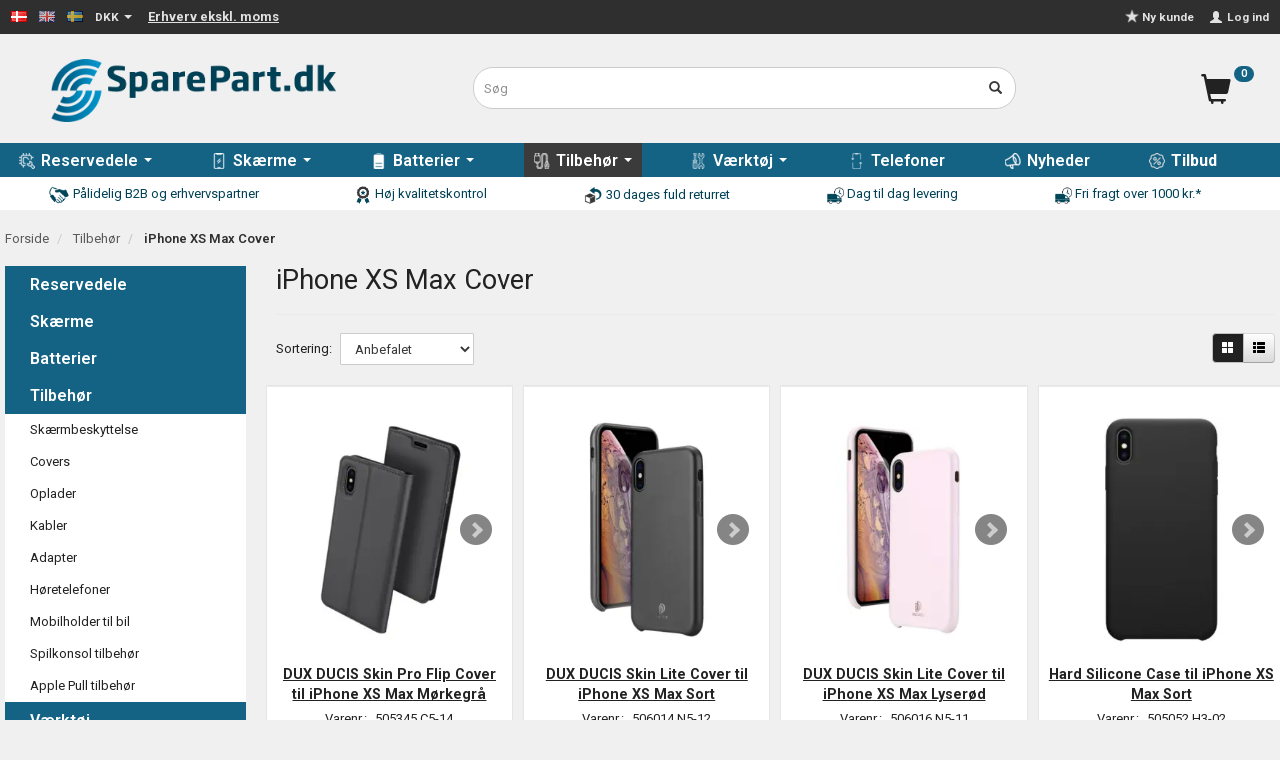

--- FILE ---
content_type: text/html; charset=UTF-8
request_url: https://sparepart.dk/iphone-xs-max-cover-101683/
body_size: 42190
content:
<!doctype html>
<html class="no-js  "
	lang="da"
>
<head>
					<title>iPhone XS Max Covers | Se udvalget her</title>
		<meta charset="utf-8">
		<meta http-equiv="X-UA-Compatible" content="IE=edge,chrome=1">
				<meta name="description" content="iPhone XS Max Covers - Find de nyeste produkter til skarpe priser &amp;amp; i høj kvalitet på SparePart.dk. Hurtig levering &amp;amp; God kundeservice!">
				<meta name="keywords" content="">
		<meta name="viewport" content="width=device-width, initial-scale=1">
			
	<link rel="apple-touch-icon" href="/apple-touch-icon.png">

			<noscript>
	<style>
		.mm-inner .dropup,
		.mm-inner .dropdown {
			position: relative !important;
		}

		.dropdown:hover > .dropdown-menu {
			display: block !important;
			visibility: visible !important;
			opacity: 1;
		}

		.image.loading {
			opacity: 1;
		}

		.search-popup:hover .search {
			display: block;
		}
	</style>
</noscript>

<link rel="stylesheet" href="/build/frontend-theme/480.04a0f6ae.css"><link rel="stylesheet" href="/build/frontend-theme/theme.cc902ded.css">
	
			<script id="obbIePolyfills">

	/**
	 * Object.assign() for IE11
	 * https://developer.mozilla.org/en-US/docs/Web/JavaScript/Reference/Global_Objects/Object/assign#Polyfill
	 */
	if (typeof Object.assign !== 'function') {

		Object.defineProperty(Object, 'assign', {

			value: function assign(target, varArgs) {

				// TypeError if undefined or null
				if (target == null) {
					throw new TypeError('Cannot convert undefined or null to object');
				}

				var to = Object(target);

				for (var index = 1; index < arguments.length; index++) {

					var nextSource = arguments[index];

					if (nextSource != null) {

						for (var nextKey in nextSource) {

							// Avoid bugs when hasOwnProperty is shadowed
							if (Object.prototype.hasOwnProperty.call(nextSource, nextKey)) {
								to[nextKey] = nextSource[nextKey];
							}
						}
					}
				}

				return to;
			},

			writable: true,
			configurable: true
		});
	}

</script>
<script id="obbJqueryShim">

		!function(){var n=[],t=function(t){n.push(t)},o={ready:function(n){t(n)}};window.jQuery=window.$=function(n){return"function"==typeof n&&t(n),o},document.addEventListener("obbReady",function(){for(var t=n.shift();t;)t(),t=n.shift()})}();

	
</script>

<script id="obbInit">

	document.documentElement.className += (self === top) ? ' not-in-iframe' : ' in-iframe';

	window.obb = {

		DEVMODE: false,

		components: {},

		constants: {
			IS_IN_IFRAME: (self !== top),
		},

		data: {
			possibleDiscountUrl: '/discount/check-product',
			possibleWishlistUrl: '/wishlist/check',
			buildSliderUrl: '/slider',
		},

		fn: {},

		jsServerLoggerEnabled: false,
	};

</script>
<script id="obbConstants">

	/** @lends obbConstants */
	obb.constants = {
		HOST: 'https://sparepart.dk',

		// Environment
		IS_PROD_MODE: true,
		IS_DEV_MODE: false,
		IS_TEST_MODE: false,
		IS_TEST_RUNNING: document.documentElement.hasAttribute('webdriver'),

		// Browser detection
		// https://stackoverflow.com/a/23522755/1949503
		IS_BROWSER_SAFARI: /^((?!chrome|android).)*safari/i.test(navigator.userAgent),

		// Current currency
		CURRENCY: 'DKK',
		// Current currency
		CURRENCY_OPT: {
			'left': '',
			'right': ' kr.',
			'thousand': '.',
			'decimal': ',',
		},

		LOCALES: [{"code":"da","locale":"da_dk"},{"code":"en","locale":"en_us"},{"code":"sv","locale":"sv_se"}],

		// Common data attributes
		LAZY_LOAD_BOOL_ATTR: 'data-lazy-load',

		// Current language's localization id
		LOCALE_ID: 'da',

		// Shopping cart
		SHOPPINGCART_POPUP_STATUS: true,
		BROWSER_LANGUAGE_DETECTION_ENABLE: false,
		CART_COOKIE_GUEST_ID: '_gpp_gcid',
		CART_COOKIE_POPUP_FLAG: '_gpp_sc_popup',
		CART_IMAGE_WIDTH: '22',
		CART_IMAGE_HEIGHT: '40',

		COOKIE_FE_LIST_VIEW: '_gpp_shop_clw',
		COOKIE_FE_USER: '_gpp_y',
		COOKIE_FE_PURCHASE_SESSION: '_gpp_purchase_session',
		COOKIE_FE_TRACKING: '_gpp_tupv',
		COOKIE_FE_AGE: '_gpp_age',
		COOKIE_FE_LANGUAGE: '_gpp_shop_language',

		// Category page
		PRODUCT_LISTING_LAYOUT: 'grid',

		// Category filters
		FILTER_ANIMATION_DURATION: 400,
		FILTER_UPDATE_NUMBER_OF_PRODUCTS_DELAY: 400,
		FILTER_APPLY_DELAY: 2000,
		FILTER_PARAMS_WITH_MULTIPLE_VALUES_REGEXP: '^(av-\\d+|br|cat|stock|g-\\d+)$',

		// Viewport breakpoint widths
		viewport: {
			XP_MAX: 479,
			XS_MIN: 480,
			XS_MAX: 799,
			SM_MIN: 800,
			SM_MAX: 991,
			MD_MIN: 992,
			MD_MAX: 1199,
			LG_MIN: 1200,

			WIDTH_PARAM_IN_REQUEST: 'viewport_width',
			XP: 'xp',
			XS: 'xs',
			SM: 'sm',
			MD: 'md',
			LG: 'lg',
		},

		IS_SEARCH_AUTOCOMPLETE_ENABLED: true
	};

</script>

<script id="obbCookies">
	(function() {

		var obb = window.obb;

		obb.fn.setCookie = function setCookie(cname, cvalue, exdays) {
			var d = new Date();
			d.setTime(d.getTime() + (exdays * 24 * 60 * 60 * 1000));
			var expires = "expires=" + d.toUTCString();
			document.cookie = cname + "=" + cvalue + "; " + expires;
		};

		obb.fn.getCookie = function getCookie(cname) {
			var name = cname + "=";
			var ca = document.cookie.split(';');
			for (var i = 0; i < ca.length; i++) {
				var c = ca[i];
				while (c.charAt(0) == ' ') {
					c = c.substring(1);
				}
				if (c.indexOf(name) == 0) {
					return c.substring(name.length, c.length);
				}
			}
			return false;
		};

		
	})();
</script>

<script id="obbTranslations">

	/** @lends obbTranslations */
	obb.translations = {

		categories: "Kategorier",
		brands: "M\u00e6rker",
		products: "Produkter",
		pages: "Information",

		confirm: "Bekr\u00e6ft",
		confirmDelete: "Er du sikker p\u00e5 at du vil slette dette?",
		confirmDeleteWishlist: "Er du sikker p\u00e5 at du vil slette denne \u00f8nskeliste, med alt indhold?",

		add: "Tilf\u00f8j",
		moreWithEllipsis: "L\u00e6s mere...",

		foundProduct: "Fundet %s produkter",
		foundProducts: "%s produkter fundet",
		notAvailable: "Ikke tilg\u00e6ngelig",
		notFound: "Ikke fundet",
		pleaseChooseVariant: "V\u00e6lg venligst en variant",
		pleaseChooseAttribute: "V\u00e6lg venligst %s",
		pleaseChooseAttributes: "V\u00e6lg venligst %s og %s",

		viewAll: "Vis alle",
		viewAllFrom: "Se alle fra",
		quantityStep: "Denne vare s\u00e6lges kun i antal\/kolli af %s",
		quantityMinimum: "Minimum k\u00f8b af denne vare er %s",
		quantityMaximum: "Maks %s stk. kan k\u00f8bes af denne vare",

		notifications: {

			fillRequiredFields: "Ikke alle obligatoriske felter er udfyldt",
		},
		notAllProductAvaliableInSet: "Desv\u00e6rre er alle produkter i dette s\u00e6t ikke tilg\u00e6ngelige. V\u00e6lg en venligst en anden variant, eller fjern produkter som ikke er tilg\u00e6ngelige.",
		wasCopiedToClipboard: "Text was copied to clipboard",
	};

</script>


	
	<link rel="icon" href="/favicon.ico">
	
<script async src="https://www.googletagmanager.com/gtag/js?id=G-DPR1MH5EBH"></script>
<script id="OBBGoogleAnalytics4">
	window.dataLayer = window.dataLayer || [];

	function gtag() {
		dataLayer.push(arguments);
	}

	gtag('js', new Date());

	gtag('config', 'G-DPR1MH5EBH', {
		'anonymize_ip': false
		 });





</script>
<meta name="google-site-verification" content="0aqgjCZADtUOCCPzEFmrLZJyzrjK80Vpwc_GnXM2I8A" /><!-- Google Tag Manager -->
<script>(function(w,d,s,l,i){w[l]=w[l]||[];w[l].push({'gtm.start':
new Date().getTime(),event:'gtm.js'});var f=d.getElementsByTagName(s)[0],
j=d.createElement(s),dl=l!='dataLayer'?'&l='+l:'';j.async=true;j.src=
'https://www.googletagmanager.com/gtm.js?id='+i+dl;f.parentNode.insertBefore(j,f);
})(window,document,'script','dataLayer','GTM-WXT7FF');</script>
<!-- End Google Tag Manager --><script id="mcjs">!function(c,h,i,m,p){m=c.createElement(h),p=c.getElementsByTagName(h)[0],m.async=1,m.src=i,p.parentNode.insertBefore(m,p)}(document,"script","https://chimpstatic.com/mcjs-connected/js/users/04b6e9ea0535a7a841307e533/a2a9521ffe2665875c6e28701.js");</script><meta name="p:domain_verify" content="e98bade27a4172640cd8d60382e1682a"/><!-- Global site tag (gtag.js) - Google Ads: 1070871600 -->
<script async src="https://www.googletagmanager.com/gtag/js?id=AW-1070871600"></script>
<script>
  window.dataLayer = window.dataLayer || [];
  function gtag(){dataLayer.push(arguments);}
  gtag('js', new Date());

  gtag('config', 'AW-1070871600');
</script><!-- Facebook Pixel Code -->
<script>
	!function(f,b,e,v,n,t,s)
	{if(f.fbq)return;n=f.fbq=function(){n.callMethod?
		n.callMethod.apply(n,arguments):n.queue.push(arguments)};
		if(!f._fbq)f._fbq=n;n.push=n;n.loaded=!0;n.version='2.0';
		n.queue=[];t=b.createElement(e);t.async=!0;
		t.src=v;s=b.getElementsByTagName(e)[0];
		s.parentNode.insertBefore(t,s)}(window, document,'script',
		'https://connect.facebook.net/en_US/fbevents.js');
	fbq('init', '338865350171658');
		$(function () {
		fbq('track', 'PageView');
		$(document).on('obbAjaxLoadFirstTarget.cart', function (event, params) {
			if (!params.success || !params.eventTrackingData) {
				return;
			}
			const products = params.eventTrackingData.products ? params.eventTrackingData.products : [];
			let addProductData = [];
			let productDataValue = 0;
			let productType = 'product';
			let productIds = [];
			products.forEach(function (product) {
				const quantity = fetchQuantityFromParameters(params.additionalParameters);
				if(product.articleId) {
					productType = 'product_group';
				}
				productDataValue += product.value;
				addProductData.push({
					id: product.productId,
					quantity: quantity ? quantity : 1
				});
				productIds.push(product.productId);
			});
			if (params.eventName === 'cart.add') {
				fbq('track', 'AddToCart', {
					value: productDataValue,
					currency: 'DKK',
					contents: addProductData,
					content_ids: productIds,
					content_type: productType,
					product_catalog_id: '391932602079198',
				});
			}
		});
	});
	function fetchQuantityFromParameters(queryString) {
		const splitedParams = queryString.split("&");
		for (let i = 0; i < splitedParams.length; i++) {
			if (~splitedParams[i].indexOf('quantity')) {
				return splitedParams[i].match(/=(\d+)/)[1];
			}
		}
		return null;
	}
</script>
<noscript><img height="1" width="1" style="display:none"
               src="https://www.facebook.com/tr?id=338865350171658&ev=PageView&noscript=1"
	/></noscript>
<!-- End Facebook Pixel Code --><script type="text/javascript">
    (function(c,l,a,r,i,t,y){
        c[a]=c[a]||function(){(c[a].q=c[a].q||[]).push(arguments)};
        t=l.createElement(r);t.async=1;t.src="https://www.clarity.ms/tag/"+i;
        y=l.getElementsByTagName(r)[0];y.parentNode.insertBefore(t,y);
    })(window, document, "clarity", "script", "mxuovvvk58");
</script><script>
window.profitMetrics = {
    pid: '6D3717D8C3DC6B2E',
    cookieStatisticsConsent: true,
    cookieMarketingConsent: true
}
</script>
<script src="https://cdn1.profitmetrics.io/6D3717D8C3DC6B2E/bundle.js" defer></script><script type="text/javascript">
var e,r;(e=document.createElement("script")).type="text/javascript",e.src="https://script.parametre.online/script.js",e.async=true,(r=document.getElementsByTagName("script")[0]).parentNode.insertBefore(e,r);
</script><script id="CookieConsent" src="https://policy.app.cookieinformation.com/uc.js"
    data-culture="DA" data-gcm-version="2.0" type="text/javascript"></script>
</head>

<body class="		page-category cid101683 		has-products
		
	 ">
	<!-- Google Tag Manager (noscript) -->
<noscript><iframe src="https://www.googletagmanager.com/ns.html?id=GTM-WXT7FF"
height="0" width="0" style="display:none;visibility:hidden"></iframe></noscript>
<!-- End Google Tag Manager (noscript) -->

	<div id="page-wrapper" class="page-wrapper">

		<section id="page-inner" class="page-inner">

			<header id="header" class="site-header">
									
<div
	class="navbar-default navbar-mobile visible-xp-block visible-xs-block "
	data-hook="mobileNavbar"
	role="tabpanel"
>
	<div class="container">

		<div class="clearfix">
			
<div
	class="sidebar-toggle-wrap visible-xp-block visible-xs-block pull-left"
>
	<button
		class="btn btn-default sidebar-toggle sidebar-toggle-general"
		data-hook="toggleMobileMenu"
	>
		<i class="icon-bars">
			<span class="sr-only">Skifte navigation</span>
			<span class="icon-bar"></span>
			<span class="icon-bar"></span>
			<span class="icon-bar"></span>
		</i>
		<span>Menu</span>
	</button>
</div>
            <div class="logo  logo-kind-image" id="logo">
	            <a aria-label="SparePart.dk" href="/" data-store-name="SparePart.dk">
	                <img class="logo-image" src="https://sparepart.dk/images/logo/sparepart-image-logo-mobile.png" alt="SparePart.dk">
	            </a>
	        </div>
			<ul class="nav navbar-nav nav-pills navbar-mobile-tabs pull-right">

				<li>
					<a
						class="toggle-tab-search"
						title="Søg"
						data-hook="mobileNavbar-toggleSearch"
						href="#navbarMobileSearch"
						data-toggle="pill"
					>
						<i class="glyphicon glyphicon-search"></i>
					</a>
				</li>
								<li>
										
<a class="wishlist"
   id="wishlist-link"
   href="/user/check?go=/wishlist/"
   title="Favoritter"
	   data-show-modal-and-set-href-as-form-action=""
   data-target="#login-modal"
		>
	<i class="glyphicon glyphicon-heart"></i>
	<span class="title hidden-xp hidden-xs">
		Favoritter
	</span>
</a>

				</li>
				
				<li>
											<a
							class="login"
							data-hook="mobileNavbar-loginButton"
							title="Login"
							href="/user/"
							data-toggle="modal"
							data-target="#login-modal"
						>
							<i class="glyphicon glyphicon-user"></i>
						</a>
									</li>

									<li>
						<a
							class="toggle-tab-minicart "
							title="Cart"
							data-hook="mobileNavbar"
							href="#navbarMobileMinicart"
							data-toggle="pill"
						>
							<i class="glyphicon glyphicon-shopping-cart"></i>
							<span class="count badge"></span>
						</a>
					</li>
				
			</ul>
		</div>

		<div class="tab-content">
			<div
				class="tab-pane fade page-content tab-search"
				id="navbarMobileSearch"
				data-hook="mobileNavbar-search"
				role="tabpanel"
			>
				
<form method="GET"
	  action="/search/"
	  class="dropdown search "
	  data-target="modal"
	  
>
			
	<input
		id="search-input-desktop"
		type="search"
		class="form-control search-autocomplete"
		name="q"
		maxlength="255"
		placeholder="Søg"
		value=""
		data-request-url="/search/suggestion/"
		aria-haspopup="true"
		aria-expanded="false"
			>
		<button class="btn" type="submit" aria-label="Søg">
			<i class="glyphicon glyphicon-search"></i>
		</button>
		<div class="dropdown-menu w-100 search-output-container">
			<div class="suggestions d-none">
				<b>Forslag: </b>
				<div class="suggestion-terms"></div>
			</div>
			<div class="main">
				<div class="search-content empty" data-section="products" id="search-results-products">
					<ul class="mt-2 custom search-list"></ul>
					<p class="search-suggestion-empty">Ingen resultater fundet</p>
					<button name="view" type="submit" class="btn btn-link">
						Vis alle resultater <span>(0)</span>
					</button>
				</div>
			</div>
		</div>
				<style>
			form.search .dropdown-menu li .image {
				max-width: 100px;
			}
		</style>

	</form>
			</div>
			<div
				class="tab-pane fade page-content tab-userbar"
				id="navbarMobileUserbar"
				data-hook="mobileNavbar-userMenu"
				role="tabpanel"
			>
				<ul class="nav navbar-nav">
					

						<li>
									
<a class="wishlist"
   id="wishlist-link"
   href="/user/check?go=/wishlist/"
   title="Favoritter"
	   data-show-modal-and-set-href-as-form-action=""
   data-target="#login-modal"
		>
	<i class="glyphicon glyphicon-heart"></i>
	<span class="title hidden-xp hidden-xs">
		Favoritter
	</span>
</a>

			</li>
				<li>
			<a class="login login-link"
   href="/user/"
   title="Login"
   data-toggle="modal"
   data-target="#login-modal"
	>
	<i class="glyphicon glyphicon-user"></i>
	<span class="title">
		Log ind
	</span>
</a>
		</li>
	
				</ul>
			</div>
							<div
					class="tab-pane fade page-content tab-minicart"
					id="navbarMobileMinicart"
					data-hook="mobileNavbar"
					role="tabpanel"
				>
				</div>
					</div>

	</div>
</div>														<nav class="navbar navbar-inverse" role="navigation"> 			 		 			 		 			 		 			 		 			 		 			 		 			 		 			 		 			 		 			 		 			 		 			 		 			 		 			 		 			 		 			 		 			 		 			 		 			 		 			 		 			 		 			 		 			 		 			 		 			 		 			 		 			 		 			 		 		 	 		 	 		 	 		 	 		 	 		 	 		 	 		 	 		 	 		 	 		 	 		 	 		 	 		 	 		 	 		 	 		 	 		 	 		 	 		 	 		 	 		 	 		 	 		 	 		 	 		 	 		 	 		 	 		 	 		 	 		 	 		 	 		 	 		 	 		 	 		 	 		 	 		 	 		 	 		 	 		 	 		 	 		 	 		 	 		 	 		 	 		 	 		 	 		 	 		 	 		 	 		 	 		 	 		 	 		 	 		 	 		 	 		 	 		 	 		 	 		 	 		 	 		 	 		 	 		 	 		 	 		 	 		 	 		 	 		 	 		 	 		 	 		 	 		 	 		 	 		 	 		 	 		 	 		 	 		 	 		 	 		 	 		 	 		 	 		<div class="container"> 			<div class="collapse navbar-collapse"> 				 				 				
	<ul class="language nav nav-small-icons navbar-left navbar-nav">
						<li>
			<a class="btn btn-link switch-lang-da  disabled "
			    title="da"
			    href="https://sparepart.dk/iphone-xs-max-cover-101683/"
			    data-default-currency="DKK"
			    hreflang="da-dk"
				>
												<img alt="da" src="/images/../bundles/openbizboxbackend/images/flags/dk.gif" width="16" height="11"/>
							</a>
		</li>
			<li>
			<a class="btn btn-link switch-lang-en "
			    title="en"
			    href="https://sparepart.dk/en/iphone-xs-max-covers-101683/"
			    data-default-currency="DKK"
			    hreflang="en-dk"
				>
												<img alt="en" src="/images/../bundles/openbizboxbackend/images/flags/gb.gif" width="16" height="11"/>
							</a>
		</li>
			<li>
			<a class="btn btn-link switch-lang-sv "
			    title="sv"
			    href="https://sparepart.dk/sv/iphone-xs-max-cover-101683/"
			    data-default-currency="SEK"
			    hreflang="sv-dk"
				>
												<img alt="sv" src="/images/../bundles/openbizboxbackend/images/flags/se.gif" width="16" height="11"/>
							</a>
		</li>
	
	</ul>
	<script>
		$(function() {
			const currency = obb.fn.getCookie('_gpp_shop_currency');
			$('.language.nav a').click(function(e) {
				// intercept location. check data-default-currency. if not empty and currency cookie is empty then add ?currency to location and redirect
				const defaultCurrency = $(this).data('default-currency');
				if (defaultCurrency && !currency) {
					e.preventDefault();
					let href = $(this).attr('href');
					const separator = href.includes('?') ? '&' : '?';
					href += separator + 'currency=' + defaultCurrency;
					window.location.href = href;
				}
			});
		});
	</script>

  				

	<ul class="currency nav navbar-left navbar-nav">
		<li class="dropdown">
			<a
				href="#"
				class="dropdown-toggle current-currency"
				data-toggle="dropdown"
							>
				<span class="title">DKK</span>
				<span class="caret"></span>
			</a>
			<ul class="dropdown-menu js-url-switcher">
									<li class="currency-DKK active">
						<a href="#" data-url="https://sparepart.dk/iphone-xs-max-cover-101683/?currency=DKK">
							DKK
						</a>
					</li>
									<li class="currency-EUR">
						<a href="#" data-url="https://sparepart.dk/iphone-xs-max-cover-101683/?currency=EUR">
							EUR
						</a>
					</li>
									<li class="currency-SEK">
						<a href="#" data-url="https://sparepart.dk/iphone-xs-max-cover-101683/?currency=SEK">
							SEK
						</a>
					</li>
							</ul>
		</li>
	</ul>
 <div class="price-vat nav navbar-nav">
	<a class="btn btn-link switch-vat-excl" rel="nofollow" href="https://sparepart.dk/_switch/price_vat">
		Erhverv ekskl. moms
	</a>
</div>
 

	<ul
		class="userbar nav navbar-nav navbar-right"
		id="userbar"
		
	>

					<li>
									
<a class="wishlist"
   id="wishlist-link"
   href="/user/check?go=/wishlist/"
   title="Favoritter"
	   data-show-modal-and-set-href-as-form-action=""
   data-target="#login-modal"
		>
	<i class="glyphicon glyphicon-heart"></i>
	<span class="title hidden-xp hidden-xs">
		Favoritter
	</span>
</a>

			</li>
		
					<li>
				<a class="login login-link"
   href="/user/"
   title="Login"
   data-toggle="modal"
   data-target="#login-modal"
	>
	<i class="glyphicon glyphicon-user"></i>
	<span class="title">
		Log ind
	</span>
</a>
			</li>
			</ul>

 <div class="custom-html navbar-nav navbar-right text-center" style="">



<p class="ny-kunde" style="margin-top:9px; margin-right:10px; color:lightgrey"><a href="https://sparepart.dk/user/register"><img src="/images/New_Pics/stjerne-ny-kunde.png" style="margin-top:-3px; margin-right:3px" width="auto" height="14">Ny kunde</a></p>
<script async="async">
//hide the "Ny kunde" element if user logged in
var b = document.querySelector('#userbar li.dropdown');

if (b) {
  document.querySelector('.ny-kunde').style.display = 'none';
}
</script>
</div> 			</div> 		</div> 	</nav><div class="container logo-mobil-container" style=""> 			 		 			 		 			 		 			 		 			 		 			 		 			 		 			 		 			 		 			 		 			 		 			 		 			 		 			 		 			 		 			 		 			 		 			 		 			 		 			 		 			 		 			 		 			 		 		 	 		 	 		 	 		 	 		 	 		 	 		 	 		 	 		 	 		 	 		 	 		 	 		 	 		 	 		 	 		 	 		 	 		 	 		 	 		 	 		 	 		 	 		 	 		 	 		 	 		 	 		 	 		 	 		 	 		 	 		 	 		 	 		 	 		 	 		 	 		 	 		 	 		 	 		 	 		 	 		 	 		 	 		 	 		 	 		 	 		 	 		 	 		 	 		 	 		 	 		 	 		 	 		 	 		 	 		 	 		 	 		 	 		<div class="row text-center toppen" aria-disabled="false"> 			 		 			 		 			 		 			 		 			 		 			 		 			 		 			 		 			 		 			 		 			 		 			 		 			 		 			 		 			 		 			 		 			 		 			 		 			 		 			 		 			 		 			 		 			 		 			 		 		 	 		 	 		 	 		 	 		 	 		 	 		 	 		 	 		 	 		 	 		 	 		 	 		 	 		 	 		 	 		 	 		 	 		 	 		 	 		 	 		 	 		 	 		 	 		 	 		 	 		 	 		 	 		 	 		 	 		 	 		 	 		 	 		 	 		 	 		 	 		 	 		 	 		 	 		 	 		 	 		 	 		 	 		 	 		 	 		 	 		 	 		 	 		 	 		 	 		 	 		 	 		 	 		 	 		 	 		 	 		 	 		 	 		 	 		 	 		 	 		 	 		 	 		 	 		 	 		 	 						<div class="col-md-9"><div class="custom-html logo-container">



<a id="logo-stor" href="/"><img class="logo-image" src="/images/New_Pics/SparePart_logo_header.png" alt="SparePart.dk logo" width="285px"></a>
<a id="logo-lille" href="/"><img class="logo-mob" src="/images/New_Pics/SparePart_logo_header.png" alt="SparePart.dk logo"></a>
</div></div> 						<div class="col-md-8">
<form method="GET"
	  action="/search/"
	  class="dropdown search hidden-xp hidden-xs søgefelt text-right"
	  data-target="modal"
	  
>
			
	<input
		id="search-input-desktop"
		type="search"
		class="form-control search-autocomplete"
		name="q"
		maxlength="255"
		placeholder="Søg"
		value=""
		data-request-url="/search/suggestion/"
		aria-haspopup="true"
		aria-expanded="false"
			>
		<button class="btn" type="submit" aria-label="Søg">
			<i class="glyphicon glyphicon-search"></i>
		</button>
		<div class="dropdown-menu w-100 search-output-container">
			<div class="suggestions d-none">
				<b>Forslag: </b>
				<div class="suggestion-terms"></div>
			</div>
			<div class="main">
				<div class="search-content empty" data-section="products" id="search-results-products">
					<ul class="mt-2 custom search-list"></ul>
					<p class="search-suggestion-empty">Ingen resultater fundet</p>
					<button name="view" type="submit" class="btn btn-link">
						Vis alle resultater <span>(0)</span>
					</button>
				</div>
			</div>
		</div>
				<style>
			form.search .dropdown-menu li .image {
				max-width: 100px;
			}
		</style>

	</form>
 </div> 					<div class="col-md-7">
	<ul
		class="minicart minicart-compact  nav hidden-xp hidden-xs"
		id="minicart"
		
	>
		<li
			class="dropdown"
			data-backdrop="static"
			data-dropdown-align="right"
			data-reload-name="cart"
			data-reload-url="/cart/show/minicart/compact"
		>
			<a href="/cart/" data-toggle="dropdown">
	<div class="inner">
		<span class="glyphicon glyphicon-shopping-cart"></span>
		<!-- Indkøbskurv -->
		<span class="total">
			
		</span>
		<span class="count badge">0</span>
	</div>
</a>
<div class="dropdown-menu text-left">
	

	<div class="cart cart-compact panel panel-default empty "
		
	>
		<div class="panel-heading">
			Indkøbskurv
		</div>

		<div class="panel-body"
			 data-reload-name="cart"
			 data-reload-url="/cart/show/cartbody_minified/compact"
		>
			

	<div class="inner empty">
		<span class="empty-cart-message">
			Din indkøbskurv er tom!
		</span>
	</div>




			
	<div class="cards ">
					<img src="https://sparepart.dk/media/cache/small_cards/images/certificates/MasterCard.jpg" alt="paymentlogo">
					<img src="https://sparepart.dk/media/cache/small_cards/images/certificates/dankort.gif" alt="paymentlogo">
					<img src="https://sparepart.dk/media/cache/small_cards/images/certificates/edankort.gif" alt="paymentlogo">
					<img src="https://sparepart.dk/media/cache/small_cards/images/certificates/jcb.gif" alt="paymentlogo">
					<img src="https://sparepart.dk/media/cache/small_cards/images/certificates/maestro.gif" alt="paymentlogo">
					<img src="https://sparepart.dk/media/cache/small_cards/images/certificates/mastercard.gif" alt="paymentlogo">
					<img src="https://sparepart.dk/media/cache/small_cards/images/certificates/verified_visa1.gif" alt="paymentlogo">
					<img src="https://sparepart.dk/media/cache/small_cards/images/certificates/verified_visa2.gif" alt="paymentlogo">
					<img src="https://sparepart.dk/media/cache/small_cards/images/certificates/visa.gif" alt="paymentlogo">
					<img src="https://sparepart.dk/media/cache/small_cards/images/certificates/visa_electron.gif" alt="paymentlogo">
					<img src="https://sparepart.dk/media/cache/small_cards/images/certificates/Her-kan-du-betale-med-MobilePay-1287x1286px-skarpe-kanter.png" alt="paymentlogo">
					<img src="https://sparepart.dk/media/cache/small_cards/images/certificates/EAN_LOGO.jpg" alt="paymentlogo">
			</div>
		</div>

		<div class="panel-footer">

			<form action="/checkout">
				<button type="submit" class="btn btn-primary btn-block">
					Til kassen
				</button>
			</form>

			<form action="/cart/">
				<button type="submit" class="btn btn-default btn-block">
					Se indkøbskurv
				</button>
			</form>
		</div>

	</div>
</div>
		</li>
	</ul>
 
<ul class="search-popup nav hidden-sm hidden-md hidden-lg"
	
>
	<li
		class="dropdown"
	>
		<a
			href="#"
					>
			<i class="glyphicon glyphicon-search"></i>
		</a>
	</li>
</ul>
 </div></div> 	 		 	 		 	 		 	 		 	 		 	 		 	 		 	 		 	 		 	 		 	 		 	 		 	 		 	 		 	 		 	 		 	 		 	 		 	 		 	 		 	</div><nav class="navbar navbar-default mm" style="">  	<div class="container">  		<div class="collapse navbar-collapse">  			  		



					
		<ul class="horizontal-categories-menu nav navbar-nav navbar-nav topmenu mm-inner max-level-3 ">
											
						 	
													
	<li class="cid102280 level1 has-children dropdown mm-columns-5"
					data-dropdown-align="center"
			>
		<a class="dropdown-toggle "
		   href="/reservedele-102280/"
							data-toggle="dropdown"
				data-link-is-clickable
					>
							<div class="col-image">
					<img
						src="https://sparepart.dk/media/cache/icon_16x16/category-images/10/22/80/reservedele%20ikon%20menu1708083100.8128.png?1708083100"
						width="16"
						height="16"
					>
				</div>
			
			<span class="col-title">
				<span class="title">Reservedele</span>

				
				<span class="caret"></span>
				</span>
		</a>

											
								<ul class="dropdown-menu hidden mm-content">
				
											
			<li class="mm-column col-sm-1" style="width: 20%;">
			<ul>
																																						
		
											
	<li class="cid1905 level2 has-children mm-cell"
			>
		<a class=""
		   href="/iphone-reservedele-1905/"
					>
			
			<span class="col-title">
				<span class="title">iPhone Reservedele</span>

				
				</span>
		</a>

											
								<ul class="">
				
																			
		
			
	<li class="cid103458 level3"
			>
		<a class=""
		   href="/iphone-17-air-reservedele-103458/"
					>
			
			<span class="col-title">
				<span class="title">iPhone 17 Air Reservedele</span>

				
				</span>
		</a>

											
			</li>

															
		
			
	<li class="cid103457 level3"
			>
		<a class=""
		   href="/iphone-17-pro-max-reservedele-103457/"
					>
			
			<span class="col-title">
				<span class="title">iPhone 17 Pro Max Reservedele</span>

				
				</span>
		</a>

											
			</li>

															
		
			
	<li class="cid103456 level3"
			>
		<a class=""
		   href="/iphone-17-pro-reservedele-103456/"
					>
			
			<span class="col-title">
				<span class="title">iPhone 17 Pro Reservedele</span>

				
				</span>
		</a>

											
			</li>

															
		
			
	<li class="cid103455 level3"
			>
		<a class=""
		   href="/iphone-17-reservedele-103455/"
					>
			
			<span class="col-title">
				<span class="title">iPhone 17 Reservedele</span>

				
				</span>
		</a>

											
			</li>

															
		
			
	<li class="cid103399 level3"
			>
		<a class=""
		   href="/iphone-16e-reservedele-103399/"
					>
			
			<span class="col-title">
				<span class="title">iPhone 16e Reservedele</span>

				
				</span>
		</a>

											
			</li>

															
		
			
	<li class="cid103397 level3"
			>
		<a class=""
		   href="/iphone-16-pro-max-reservedele-103397/"
					>
			
			<span class="col-title">
				<span class="title">iPhone 16 Pro Max Reservedele</span>

				
				</span>
		</a>

											
			</li>

															
		
			
	<li class="cid103396 level3"
			>
		<a class=""
		   href="/iphone-16-pro-reservedele-103396/"
					>
			
			<span class="col-title">
				<span class="title">iPhone 16 Pro Reservedele</span>

				
				</span>
		</a>

											
			</li>

															
		
			
	<li class="cid103388 level3"
			>
		<a class=""
		   href="/iphone-16-plus-reservedele-103388/"
					>
			
			<span class="col-title">
				<span class="title">iPhone 16 Plus Reservedele</span>

				
				</span>
		</a>

											
			</li>

															
		
			
	<li class="cid103387 level3"
			>
		<a class=""
		   href="/iphone-16-reservedele-103387/"
					>
			
			<span class="col-title">
				<span class="title">iPhone 16 Reservedele</span>

				
				</span>
		</a>

											
			</li>

															
		
			
	<li class="cid103115 level3"
			>
		<a class=""
		   href="/iphone-15-pro-max-reservedele-103115/"
					>
			
			<span class="col-title">
				<span class="title">iPhone 15 Pro Max Reservedele</span>

				
				</span>
		</a>

											
			</li>

															
		
			
	<li class="cid103114 level3"
			>
		<a class=""
		   href="/iphone-15-pro-reservedele-103114/"
					>
			
			<span class="col-title">
				<span class="title">iPhone 15 Pro Reservedele</span>

				
				</span>
		</a>

											
			</li>

															
		
			
	<li class="cid103136 level3"
			>
		<a class=""
		   href="/iphone-15-plus-reservedele-103136/"
					>
			
			<span class="col-title">
				<span class="title">iPhone 15 Plus Reservedele</span>

				
				</span>
		</a>

											
			</li>

															
		
			
	<li class="cid103113 level3"
			>
		<a class=""
		   href="/iphone-15-reservedele-103113/"
					>
			
			<span class="col-title">
				<span class="title">iPhone 15 Reservedele</span>

				
				</span>
		</a>

											
			</li>

															
		
			
	<li class="cid102934 level3"
			>
		<a class=""
		   href="/iphone-14-pro-max-reservedele-102934/"
					>
			
			<span class="col-title">
				<span class="title">iPhone 14 Pro Max Reservedele</span>

				
				</span>
		</a>

											
			</li>

															
		
			
	<li class="cid102935 level3"
			>
		<a class=""
		   href="/iphone-14-pro-reservedele-102935/"
					>
			
			<span class="col-title">
				<span class="title">iPhone 14 Pro Reservedele</span>

				
				</span>
		</a>

											
			</li>

															
		
			
	<li class="cid102937 level3"
			>
		<a class=""
		   href="/iphone-14-plus-reservedele-102937/"
					>
			
			<span class="col-title">
				<span class="title">iPhone 14 Plus Reservedele</span>

				
				</span>
		</a>

											
			</li>

															
		
			
	<li class="cid102936 level3"
			>
		<a class=""
		   href="/iphone-14-reservedele-102936/"
					>
			
			<span class="col-title">
				<span class="title">iPhone 14 Reservedele</span>

				
				</span>
		</a>

											
			</li>

															
		
			
	<li class="cid102765 level3"
			>
		<a class=""
		   href="/iphone-13-pro-max-reservedele-102765/"
					>
			
			<span class="col-title">
				<span class="title">iPhone 13 Pro Max Reservedele</span>

				
				</span>
		</a>

											
			</li>

															
		
			
	<li class="cid102764 level3"
			>
		<a class=""
		   href="/iphone-13-pro-reservedele-102764/"
					>
			
			<span class="col-title">
				<span class="title">iPhone 13 Pro Reservedele</span>

				
				</span>
		</a>

											
			</li>

															
		
			
	<li class="cid102763 level3"
			>
		<a class=""
		   href="/iphone-13-reservedele-102763/"
					>
			
			<span class="col-title">
				<span class="title">iPhone 13 Reservedele</span>

				
				</span>
		</a>

											
			</li>

															
		
			
	<li class="cid102762 level3"
			>
		<a class=""
		   href="/iphone-13-mini-reservedele-102762/"
					>
			
			<span class="col-title">
				<span class="title">iPhone 13 Mini Reservedele</span>

				
				</span>
		</a>

											
			</li>

															
		
			
	<li class="cid102844 level3"
			>
		<a class=""
		   href="/iphone-se-2022-reservedele-102844/"
					>
			
			<span class="col-title">
				<span class="title">iPhone SE (2022) Reservedele</span>

				
				</span>
		</a>

											
			</li>

															
		
			
	<li class="cid102209 level3"
			>
		<a class=""
		   href="/iphone-12-pro-max-reservedele-102209/"
					>
			
			<span class="col-title">
				<span class="title">iPhone 12 Pro Max Reservedele</span>

				
				</span>
		</a>

											
			</li>

															
		
			
	<li class="cid102210 level3"
			>
		<a class=""
		   href="/iphone-12-pro-reservedele-102210/"
					>
			
			<span class="col-title">
				<span class="title">iPhone 12 Pro Reservedele</span>

				
				</span>
		</a>

											
			</li>

															
		
			
	<li class="cid102211 level3"
			>
		<a class=""
		   href="/iphone-12-reservedele-102211/"
					>
			
			<span class="col-title">
				<span class="title">iPhone 12 Reservedele</span>

				
				</span>
		</a>

											
			</li>

															
		
			
	<li class="cid102322 level3"
			>
		<a class=""
		   href="/iphone-12-mini-reservedele-102322/"
					>
			
			<span class="col-title">
				<span class="title">iPhone 12 Mini Reservedele</span>

				
				</span>
		</a>

											
			</li>

															
		
			
	<li class="cid101946 level3"
			>
		<a class=""
		   href="/iphone-11-pro-max-reservedele-101946/"
					>
			
			<span class="col-title">
				<span class="title">iPhone 11 Pro Max Reservedele</span>

				
				</span>
		</a>

											
			</li>

															
		
			
	<li class="cid101947 level3"
			>
		<a class=""
		   href="/iphone-11-pro-reservedele-101947/"
					>
			
			<span class="col-title">
				<span class="title">iPhone 11 Pro Reservedele</span>

				
				</span>
		</a>

											
			</li>

															
		
			
	<li class="cid101948 level3"
			>
		<a class=""
		   href="/iphone-11-reservedele-101948/"
					>
			
			<span class="col-title">
				<span class="title">iPhone 11 Reservedele</span>

				
				</span>
		</a>

											
			</li>

															
		
			
	<li class="cid101661 level3"
			>
		<a class=""
		   href="/iphone-xs-max-reservedele-101661/"
					>
			
			<span class="col-title">
				<span class="title">iPhone XS Max Reservedele</span>

				
				</span>
		</a>

											
			</li>

															
		
			
	<li class="cid101660 level3"
			>
		<a class=""
		   href="/iphone-xs-reservedele-101660/"
					>
			
			<span class="col-title">
				<span class="title">iPhone XS Reservedele</span>

				
				</span>
		</a>

											
			</li>

															
		
			
	<li class="cid101659 level3"
			>
		<a class=""
		   href="/iphone-xr-reservedele-101659/"
					>
			
			<span class="col-title">
				<span class="title">iPhone XR Reservedele</span>

				
				</span>
		</a>

											
			</li>

															
		
			
	<li class="cid101513 level3"
			>
		<a class=""
		   href="/iphone-x-reservedele-101513/"
					>
			
			<span class="col-title">
				<span class="title">iPhone X Reservedele</span>

				
				</span>
		</a>

											
			</li>

															
		
			
	<li class="cid102096 level3"
			>
		<a class=""
		   href="/iphone-se-2020-reservedele-102096/"
					>
			
			<span class="col-title">
				<span class="title">iPhone SE (2020) Reservedele</span>

				
				</span>
		</a>

											
			</li>

															
		
			
	<li class="cid101512 level3"
			>
		<a class=""
		   href="/iphone-8-plus-reservedele-101512/"
					>
			
			<span class="col-title">
				<span class="title">iPhone 8 Plus Reservedele</span>

				
				</span>
		</a>

											
			</li>

															
		
			
	<li class="cid101511 level3"
			>
		<a class=""
		   href="/iphone-8-reservedele-101511/"
					>
			
			<span class="col-title">
				<span class="title">iPhone 8 Reservedele</span>

				
				</span>
		</a>

											
			</li>

															
		
			
	<li class="cid101430 level3"
			>
		<a class=""
		   href="/iphone-7-plus-reservedele-101430/"
					>
			
			<span class="col-title">
				<span class="title">iPhone 7 Plus Reservedele</span>

				
				</span>
		</a>

											
			</li>

															
		
			
	<li class="cid101429 level3"
			>
		<a class=""
		   href="/iphone-7-reservedele-101429/"
					>
			
			<span class="col-title">
				<span class="title">iPhone 7 Reservedele</span>

				
				</span>
		</a>

											
			</li>

															
		
			
	<li class="cid101257 level3"
			>
		<a class=""
		   href="/iphone-6s-plus-reservedele-101257/"
					>
			
			<span class="col-title">
				<span class="title">iPhone 6S Plus Reservedele</span>

				
				</span>
		</a>

											
			</li>

															
		
			
	<li class="cid101256 level3"
			>
		<a class=""
		   href="/iphone-6s-reservedele-101256/"
					>
			
			<span class="col-title">
				<span class="title">iPhone 6S Reservedele</span>

				
				</span>
		</a>

											
			</li>

															
		
			
	<li class="cid9614 level3"
			>
		<a class=""
		   href="/iphone-6-plus-reservedele-9614/"
					>
			
			<span class="col-title">
				<span class="title">iPhone 6 Plus Reservedele</span>

				
				</span>
		</a>

											
			</li>

															
		
			
	<li class="cid9593 level3"
			>
		<a class=""
		   href="/iphone-6-reservedele-9593/"
					>
			
			<span class="col-title">
				<span class="title">iPhone 6 Reservedele</span>

				
				</span>
		</a>

											
			</li>

															
		
			
	<li class="cid101383 level3"
			>
		<a class=""
		   href="/iphone-se-reservedele-101383/"
					>
			
			<span class="col-title">
				<span class="title">iPhone SE Reservedele</span>

				
				</span>
		</a>

											
			</li>

															
		
			
	<li class="cid9414 level3"
			>
		<a class=""
		   href="/iphone-5s-reservedele-9414/"
					>
			
			<span class="col-title">
				<span class="title">iPhone 5S Reservedele</span>

				
				</span>
		</a>

											
			</li>

															
		
			
	<li class="cid9413 level3"
			>
		<a class=""
		   href="/iphone-5c-reservedele-9413/"
					>
			
			<span class="col-title">
				<span class="title">iPhone 5C Reservedele</span>

				
				</span>
		</a>

											
			</li>

															
		
			
	<li class="cid9146 level3"
			>
		<a class=""
		   href="/iphone-5-reservedele-9146/"
					>
			
			<span class="col-title">
				<span class="title">iPhone 5 Reservedele</span>

				
				</span>
		</a>

											
			</li>

															
		
			
	<li class="cid8995 level3"
			>
		<a class=""
		   href="/iphone-4s-reservedele-8995/"
					>
			
			<span class="col-title">
				<span class="title">iPhone 4S Reservedele</span>

				
				</span>
		</a>

											
			</li>

															
		
			
	<li class="cid7840 level3"
			>
		<a class=""
		   href="/iphone-4-reservedele-7840/"
					>
			
			<span class="col-title">
				<span class="title">iPhone 4 Reservedele</span>

				
				</span>
		</a>

											
			</li>

												</ul>
			</li>

																		</ul>
		</li>
			<li class="mm-column col-sm-1" style="width: 20%;">
			<ul>
																																						
		
											
	<li class="cid9024 level2 has-children mm-cell"
			>
		<a class=""
		   href="/ipad-reservedele-9024/"
					>
			
			<span class="col-title">
				<span class="title">iPad Reservedele</span>

				
				</span>
		</a>

											
								<ul class="">
				
																			
		
			
	<li class="cid103107 level3"
			>
		<a class=""
		   href="/ipad-pro-129-6-gen-reservedele-103107/"
					>
			
			<span class="col-title">
				<span class="title">iPad Pro 12.9&quot; 6. Gen. Reservedele</span>

				
				</span>
		</a>

											
			</li>

															
		
			
	<li class="cid102928 level3"
			>
		<a class=""
		   href="/ipad-pro-12-9-5-gen-reservedele-102928/"
					>
			
			<span class="col-title">
				<span class="title">iPad Pro 12,9&quot; 5. Gen. Reservedele</span>

				
				</span>
		</a>

											
			</li>

															
		
			
	<li class="cid102298 level3"
			>
		<a class=""
		   href="/ipad-pro-12-9-4-gen-reservedele-102298/"
					>
			
			<span class="col-title">
				<span class="title">iPad Pro 12,9&quot; 4. Gen. Reservedele</span>

				
				</span>
		</a>

											
			</li>

															
		
			
	<li class="cid101864 level3"
			>
		<a class=""
		   href="/ipad-pro-12-9-3-gen-reservedele-101864/"
					>
			
			<span class="col-title">
				<span class="title">iPad Pro 12,9&quot; 3. Gen. Reservedele</span>

				
				</span>
		</a>

											
			</li>

															
		
			
	<li class="cid101863 level3"
			>
		<a class=""
		   href="/ipad-pro-12-9-2-gen-reservedele-101863/"
					>
			
			<span class="col-title">
				<span class="title">iPad Pro 12,9&quot; 2. Gen. Reservedele</span>

				
				</span>
		</a>

											
			</li>

															
		
			
	<li class="cid101862 level3"
			>
		<a class=""
		   href="/ipad-pro-12-9-1-gen-reservedele-101862/"
					>
			
			<span class="col-title">
				<span class="title">iPad Pro 12,9&quot; 1. Gen. Reservedele</span>

				
				</span>
		</a>

											
			</li>

															
		
			
	<li class="cid103132 level3"
			>
		<a class=""
		   href="/ipad-pro-11-4-gen-reservedele-103132/"
					>
			
			<span class="col-title">
				<span class="title">iPad Pro 11&quot; 4. Gen. Reservedele</span>

				
				</span>
		</a>

											
			</li>

															
		
			
	<li class="cid102879 level3"
			>
		<a class=""
		   href="/ipad-pro-11-3-gen-reservedele-102879/"
					>
			
			<span class="col-title">
				<span class="title">iPad Pro 11&quot; 3. Gen. Reservedele</span>

				
				</span>
		</a>

											
			</li>

															
		
			
	<li class="cid102297 level3"
			>
		<a class=""
		   href="/ipad-pro-11-2-gen-reservedele-102297/"
					>
			
			<span class="col-title">
				<span class="title">iPad Pro 11&quot; 2. Gen. Reservedele</span>

				
				</span>
		</a>

											
			</li>

															
		
			
	<li class="cid101861 level3"
			>
		<a class=""
		   href="/ipad-pro-11-1-gen-reservedele-101861/"
					>
			
			<span class="col-title">
				<span class="title">iPad Pro 11&quot; 1. Gen. Reservedele</span>

				
				</span>
		</a>

											
			</li>

															
		
			
	<li class="cid101860 level3"
			>
		<a class=""
		   href="/ipad-pro-10-5-reservedele-101860/"
					>
			
			<span class="col-title">
				<span class="title">iPad Pro 10,5&quot; Reservedele</span>

				
				</span>
		</a>

											
			</li>

															
		
			
	<li class="cid101859 level3"
			>
		<a class=""
		   href="/ipad-pro-9-7-reservedele-101859/"
					>
			
			<span class="col-title">
				<span class="title">iPad Pro 9,7&quot; Reservedele</span>

				
				</span>
		</a>

											
			</li>

															
		
			
	<li class="cid103448 level3"
			>
		<a class=""
		   href="/ipad-11-gen-a16-2025-reservedele-103448/"
					>
			
			<span class="col-title">
				<span class="title">iPad 11. Gen. A16 (2025) Reservedele</span>

				
				</span>
		</a>

											
			</li>

															
		
			
	<li class="cid102974 level3"
			>
		<a class=""
		   href="/ipad-10-gen-2022-reservedele-102974/"
					>
			
			<span class="col-title">
				<span class="title">iPad 10. Gen. (2022) Reservedele</span>

				
				</span>
		</a>

											
			</li>

															
		
			
	<li class="cid102815 level3"
			>
		<a class=""
		   href="/ipad-9-gen-2021-reservedele-102815/"
					>
			
			<span class="col-title">
				<span class="title">iPad 9. Gen. (2021) Reservedele</span>

				
				</span>
		</a>

											
			</li>

															
		
			
	<li class="cid102296 level3"
			>
		<a class=""
		   href="/ipad-8-gen-2020-reservedele-102296/"
					>
			
			<span class="col-title">
				<span class="title">iPad 8. Gen. (2020) Reservedele</span>

				
				</span>
		</a>

											
			</li>

															
		
			
	<li class="cid101973 level3"
			>
		<a class=""
		   href="/ipad-7-gen-2019-reservedele-101973/"
					>
			
			<span class="col-title">
				<span class="title">iPad 7. gen. (2019) Reservedele</span>

				
				</span>
		</a>

											
			</li>

															
		
			
	<li class="cid101600 level3"
			>
		<a class=""
		   href="/ipad-6-gen-2018-reservedele-101600/"
					>
			
			<span class="col-title">
				<span class="title">iPad 6. Gen. (2018) Reservedele</span>

				
				</span>
		</a>

											
			</li>

															
		
			
	<li class="cid101479 level3"
			>
		<a class=""
		   href="/ipad-5-gen-2017-reservedele-101479/"
					>
			
			<span class="col-title">
				<span class="title">iPad 5. Gen. (2017) Reservedele</span>

				
				</span>
		</a>

											
			</li>

															
		
			
	<li class="cid9229 level3"
			>
		<a class=""
		   href="/ipad-4-reservedele-9229/"
					>
			
			<span class="col-title">
				<span class="title">iPad 4 Reservedele</span>

				
				</span>
		</a>

											
			</li>

															
		
			
	<li class="cid9070 level3"
			>
		<a class=""
		   href="/ipad-3-reservedele-9070/"
					>
			
			<span class="col-title">
				<span class="title">iPad 3 Reservedele</span>

				
				</span>
		</a>

											
			</li>

															
		
			
	<li class="cid8948 level3"
			>
		<a class=""
		   href="/ipad-2-reservedele-8948/"
					>
			
			<span class="col-title">
				<span class="title">iPad 2 Reservedele</span>

				
				</span>
		</a>

											
			</li>

															
		
			
	<li class="cid103368 level3"
			>
		<a class=""
		   href="/ipad-air-6-2024-reservedele-103368/"
					>
			
			<span class="col-title">
				<span class="title">iPad Air 6 (2024) Reservedele</span>

				
				</span>
		</a>

											
			</li>

															
		
			
	<li class="cid102932 level3"
			>
		<a class=""
		   href="/ipad-air-5-2022-reservedele-102932/"
					>
			
			<span class="col-title">
				<span class="title">iPad Air 5 (2022) Reservedele</span>

				
				</span>
		</a>

											
			</li>

															
		
			
	<li class="cid102295 level3"
			>
		<a class=""
		   href="/ipad-air-4-2020-reservedele-102295/"
					>
			
			<span class="col-title">
				<span class="title">iPad Air 4 (2020) Reservedele</span>

				
				</span>
		</a>

											
			</li>

															
		
			
	<li class="cid101400 level3"
			>
		<a class=""
		   href="/ipad-air-3-2019-reservedele-101400/"
					>
			
			<span class="col-title">
				<span class="title">iPad Air 3 (2019) Reservedele</span>

				
				</span>
		</a>

											
			</li>

															
		
			
	<li class="cid9630 level3"
			>
		<a class=""
		   href="/ipad-air-2-reservedele-9630/"
					>
			
			<span class="col-title">
				<span class="title">iPad Air 2 Reservedele</span>

				
				</span>
		</a>

											
			</li>

															
		
			
	<li class="cid9440 level3"
			>
		<a class=""
		   href="/ipad-air-reservedele-9440/"
					>
			
			<span class="col-title">
				<span class="title">iPad Air Reservedele</span>

				
				</span>
		</a>

											
			</li>

															
		
			
	<li class="cid103447 level3"
			>
		<a class=""
		   href="/ipad-mini-7-reservedele-103447/"
					>
			
			<span class="col-title">
				<span class="title">iPad Mini  7 Reservedele</span>

				
				</span>
		</a>

											
			</li>

															
		
			
	<li class="cid103131 level3"
			>
		<a class=""
		   href="/ipad-mini-6-reservedele-103131/"
					>
			
			<span class="col-title">
				<span class="title">iPad Mini 6 Reservedele</span>

				
				</span>
		</a>

											
			</li>

															
		
			
	<li class="cid102003 level3"
			>
		<a class=""
		   href="/ipad-mini-5-reservedele-102003/"
					>
			
			<span class="col-title">
				<span class="title">iPad Mini 5 Reservedele</span>

				
				</span>
		</a>

											
			</li>

															
		
			
	<li class="cid101404 level3"
			>
		<a class=""
		   href="/ipad-mini-4-reservedele-101404/"
					>
			
			<span class="col-title">
				<span class="title">iPad Mini 4 Reservedele</span>

				
				</span>
		</a>

											
			</li>

															
		
			
	<li class="cid9629 level3"
			>
		<a class=""
		   href="/ipad-mini-3-reservedele-9629/"
					>
			
			<span class="col-title">
				<span class="title">iPad Mini 3 Reservedele</span>

				
				</span>
		</a>

											
			</li>

															
		
			
	<li class="cid9523 level3"
			>
		<a class=""
		   href="/ipad-mini-2-reservedele-9523/"
					>
			
			<span class="col-title">
				<span class="title">iPad Mini 2 Reservedele</span>

				
				</span>
		</a>

											
			</li>

															
		
			
	<li class="cid9232 level3"
			>
		<a class=""
		   href="/ipad-mini-reservedele-9232/"
					>
			
			<span class="col-title">
				<span class="title">iPad Mini Reservedele</span>

				
				</span>
		</a>

											
			</li>

												</ul>
			</li>

																		</ul>
		</li>
			<li class="mm-column col-sm-1" style="width: 20%;">
			<ul>
																																						
		
											
	<li class="cid101462 level2 has-children mm-cell"
			>
		<a class=""
		   href="/macbook-reservedele-101462/"
					>
			
			<span class="col-title">
				<span class="title">MacBook Reservedele</span>

				
				</span>
		</a>

											
								<ul class="">
				
																			
		
			
	<li class="cid101405 level3"
			>
		<a class=""
		   href="/macbook-batteri-101405/"
					>
			
			<span class="col-title">
				<span class="title">MacBook Batteri</span>

				
				</span>
		</a>

											
			</li>

															
		
			
	<li class="cid101559 level3"
			>
		<a class=""
		   href="/macbook-tastatur-101559/"
					>
			
			<span class="col-title">
				<span class="title">MacBook Tastatur</span>

				
				</span>
		</a>

											
			</li>

															
		
			
	<li class="cid101574 level3"
			>
		<a class=""
		   href="/macbook-trackpad-101574/"
					>
			
			<span class="col-title">
				<span class="title">MacBook Trackpad</span>

				
				</span>
		</a>

											
			</li>

															
		
			
	<li class="cid101568 level3"
			>
		<a class=""
		   href="/macbook-reservedele-101568/"
					>
			
			<span class="col-title">
				<span class="title">MacBook Reservedele</span>

				
				</span>
		</a>

											
			</li>

															
		
			
	<li class="cid9457 level3"
			>
		<a class=""
		   href="/macbook-oplader-9457/"
					>
			
			<span class="col-title">
				<span class="title">MacBook Oplader</span>

				
				</span>
		</a>

											
			</li>

															
		
			
	<li class="cid101463 level3"
			>
		<a class=""
		   href="/macbook-tilbehoer-101463/"
					>
			
			<span class="col-title">
				<span class="title">MacBook Tilbehør</span>

				
				</span>
		</a>

											
			</li>

															
		
			
	<li class="cid101610 level3"
			>
		<a class=""
		   href="/imac-reservedele-101610/"
					>
			
			<span class="col-title">
				<span class="title">iMac Reservedele</span>

				
				</span>
		</a>

											
			</li>

															
		
			
	<li class="cid101734 level3"
			>
		<a class=""
		   href="/mac-mini-reservedele-101734/"
					>
			
			<span class="col-title">
				<span class="title">Mac Mini Reservedele</span>

				
				</span>
		</a>

											
			</li>

												</ul>
			</li>

																																																	
		
						
	<li class="cid101611 level2 mm-cell"
			>
		<a class=""
		   href="/apple-watch-reservedele-101611/"
					>
			
			<span class="col-title">
				<span class="title">Apple Watch Reservedele</span>

				
				</span>
		</a>

						
			</li>

																																																	
		
											
	<li class="cid1710 level2 has-children mm-cell"
			>
		<a class=""
		   href="/samsung-reservedele-1710/"
					>
			
			<span class="col-title">
				<span class="title">Samsung Reservedele</span>

				
				</span>
		</a>

											
								<ul class="">
				
																			
		
			
	<li class="cid102306 level3"
			>
		<a class=""
		   href="/galaxy-s-reservedele-102306/"
					>
			
			<span class="col-title">
				<span class="title">Galaxy S Reservedele</span>

				
				</span>
		</a>

											
			</li>

															
		
			
	<li class="cid102307 level3"
			>
		<a class=""
		   href="/galaxy-a-reservedele-102307/"
					>
			
			<span class="col-title">
				<span class="title">Galaxy A Reservedele</span>

				
				</span>
		</a>

											
			</li>

															
		
			
	<li class="cid102997 level3"
			>
		<a class=""
		   href="/galaxy-z-reservedele-102997/"
					>
			
			<span class="col-title">
				<span class="title">Galaxy Z Reservedele</span>

				
				</span>
		</a>

											
			</li>

															
		
			
	<li class="cid102308 level3"
			>
		<a class=""
		   href="/galaxy-j-reservedele-102308/"
					>
			
			<span class="col-title">
				<span class="title">Galaxy J Reservedele</span>

				
				</span>
		</a>

											
			</li>

															
		
			
	<li class="cid103152 level3"
			>
		<a class=""
		   href="/galaxy-m-reservedele-103152/"
					>
			
			<span class="col-title">
				<span class="title">Galaxy M Reservedele</span>

				
				</span>
		</a>

											
			</li>

															
		
			
	<li class="cid9205 level3"
			>
		<a class=""
		   href="/galaxy-note-reservedele-9205/"
					>
			
			<span class="col-title">
				<span class="title">Galaxy Note Reservedele</span>

				
				</span>
		</a>

											
			</li>

															
		
			
	<li class="cid102309 level3"
			>
		<a class=""
		   href="/galaxy-xcover-reservedele-102309/"
					>
			
			<span class="col-title">
				<span class="title">Galaxy Xcover Reservedele</span>

				
				</span>
		</a>

											
			</li>

															
		
			
	<li class="cid9163 level3"
			>
		<a class=""
		   href="/galaxy-tablet-reservedele-9163/"
					>
			
			<span class="col-title">
				<span class="title">Galaxy Tablet Reservedele</span>

				
				</span>
		</a>

											
			</li>

															
		
			
	<li class="cid8939 level3"
			>
		<a class=""
		   href="/andre-galaxy-modeller-8939/"
					>
			
			<span class="col-title">
				<span class="title">Andre Galaxy Modeller</span>

				
				</span>
		</a>

											
			</li>

												</ul>
			</li>

																		</ul>
		</li>
			<li class="mm-column col-sm-1" style="width: 20%;">
			<ul>
																																						
		
											
	<li class="cid101471 level2 has-children mm-cell"
			>
		<a class=""
		   href="/huawei-reservedele-101471/"
					>
			
			<span class="col-title">
				<span class="title">Huawei Reservedele</span>

				
				</span>
		</a>

											
								<ul class="">
				
																			
		
			
	<li class="cid102568 level3"
			>
		<a class=""
		   href="/huawei-mate-reservedele-102568/"
					>
			
			<span class="col-title">
				<span class="title">Huawei Mate Reservedele</span>

				
				</span>
		</a>

											
			</li>

															
		
			
	<li class="cid102569 level3"
			>
		<a class=""
		   href="/huawei-p-reservedele-102569/"
					>
			
			<span class="col-title">
				<span class="title">Huawei P Reservedele</span>

				
				</span>
		</a>

											
			</li>

															
		
			
	<li class="cid102570 level3"
			>
		<a class=""
		   href="/huawei-honor-reservedele-102570/"
					>
			
			<span class="col-title">
				<span class="title">Huawei Honor Reservedele</span>

				
				</span>
		</a>

											
			</li>

												</ul>
			</li>

																																																	
		
											
	<li class="cid103289 level2 has-children mm-cell"
			>
		<a class=""
		   href="/motorola-reservedele-103289/"
					>
			
			<span class="col-title">
				<span class="title">Motorola Reservedele</span>

				
				</span>
		</a>

											
								<ul class="">
				
																			
		
			
	<li class="cid103474 level3"
			>
		<a class=""
		   href="/motorola-g-reservedele-103474/"
					>
			
			<span class="col-title">
				<span class="title">Motorola G Reservedele</span>

				
				</span>
		</a>

											
			</li>

															
		
			
	<li class="cid103475 level3"
			>
		<a class=""
		   href="/motorola-e-reservedele-103475/"
					>
			
			<span class="col-title">
				<span class="title">Motorola E Reservedele</span>

				
				</span>
		</a>

											
			</li>

															
		
			
	<li class="cid103472 level3"
			>
		<a class=""
		   href="/motorola-edge-reservedele-103472/"
					>
			
			<span class="col-title">
				<span class="title">Motorola Edge Reservedele</span>

				
				</span>
		</a>

											
			</li>

															
		
			
	<li class="cid103473 level3"
			>
		<a class=""
		   href="/motorola-razr-reservedele-103473/"
					>
			
			<span class="col-title">
				<span class="title">Motorola Razr Reservedele</span>

				
				</span>
		</a>

											
			</li>

												</ul>
			</li>

																																																	
		
						
	<li class="cid103290 level2 mm-cell"
			>
		<a class=""
		   href="/google-reservedele-103290/"
					>
			
			<span class="col-title">
				<span class="title">Google Reservedele</span>

				
				</span>
		</a>

						
			</li>

																		</ul>
		</li>
			<li class="mm-column col-sm-1" style="width: 20%;">
			<ul>
																																						
		
						
	<li class="cid103104 level2 mm-cell"
			>
		<a class=""
		   href="/xiaomi-reservedele-103104/"
					>
			
			<span class="col-title">
				<span class="title">Xiaomi Reservedele</span>

				
				</span>
		</a>

						
			</li>

																																																	
		
						
	<li class="cid101560 level2 mm-cell"
			>
		<a class=""
		   href="/oneplus-reservedele-101560/"
					>
			
			<span class="col-title">
				<span class="title">OnePlus Reservedele</span>

				
				</span>
		</a>

						
			</li>

																																																	
		
						
	<li class="cid101106 level2 mm-cell"
			>
		<a class=""
		   href="/microsoft-reservedele-101106/"
					>
			
			<span class="col-title">
				<span class="title">Microsoft Reservedele</span>

				
				</span>
		</a>

						
			</li>

																																																	
		
						
	<li class="cid4 level2 mm-cell"
			>
		<a class=""
		   href="/nokia-reservedele-4/"
					>
			
			<span class="col-title">
				<span class="title">Nokia Reservedele</span>

				
				</span>
		</a>

						
			</li>

																																																	
		
						
	<li class="cid8932 level2 mm-cell"
			>
		<a class=""
		   href="/lg-reservedele-8932/"
					>
			
			<span class="col-title">
				<span class="title">LG Reservedele</span>

				
				</span>
		</a>

						
			</li>

																																																	
		
						
	<li class="cid102841 level2 mm-cell"
			>
		<a class=""
		   href="/lenovo-reservedele-102841/"
					>
			
			<span class="col-title">
				<span class="title">Lenovo Reservedele</span>

				
				</span>
		</a>

						
			</li>

																																																	
		
						
	<li class="cid102982 level2 mm-cell"
			>
		<a class=""
		   href="/acer-reservedele-102982/"
					>
			
			<span class="col-title">
				<span class="title">Acer Reservedele</span>

				
				</span>
		</a>

						
			</li>

																																																	
		
						
	<li class="cid103156 level2 mm-cell"
			>
		<a class=""
		   href="/asus-reservedele-103156/"
					>
			
			<span class="col-title">
				<span class="title">Asus Reservedele</span>

				
				</span>
		</a>

						
			</li>

																																																	
		
						
	<li class="cid103353 level2 mm-cell"
			>
		<a class=""
		   href="/dell-reservedele-103353/"
					>
			
			<span class="col-title">
				<span class="title">Dell Reservedele</span>

				
				</span>
		</a>

						
			</li>

																																																	
		
						
	<li class="cid103352 level2 mm-cell"
			>
		<a class=""
		   href="/hp-reservedele-103352/"
					>
			
			<span class="col-title">
				<span class="title">HP Reservedele</span>

				
				</span>
		</a>

						
			</li>

																																																	
		
						
	<li class="cid103438 level2 mm-cell"
			>
		<a class=""
		   href="/spilkonsol-reservedele-103438/"
					>
			
			<span class="col-title">
				<span class="title">Spilkonsol Reservedele</span>

				
				</span>
		</a>

						
			</li>

																																																																																																			</ul>
		</li>
	
		
							</ul>
			</li>

											
						 	
													
	<li class="cid102374 level1 has-children dropdown mm-columns-5"
					data-dropdown-align="center"
			>
		<a class="dropdown-toggle "
		   href="/skaerme-102374/"
							data-toggle="dropdown"
				data-link-is-clickable
					>
							<div class="col-image">
					<img
						src="https://sparepart.dk/media/cache/icon_16x16/category-images/10/23/74/skaerm1708078173.5845.png?1708078173"
						width="16"
						height="16"
					>
				</div>
			
			<span class="col-title">
				<span class="title">Skærme</span>

				
				<span class="caret"></span>
				</span>
		</a>

											
								<ul class="dropdown-menu hidden mm-content">
				
											
			<li class="mm-column col-sm-1" style="width: 20%;">
			<ul>
																																						
		
											
	<li class="cid102381 level2 has-children mm-cell"
			>
		<a class=""
		   href="/iphone-skaerme-102381/"
					>
			
			<span class="col-title">
				<span class="title">iPhone Skærme</span>

				
				</span>
		</a>

											
								<ul class="">
				
																			
		
			
	<li class="cid103462 level3"
			>
		<a class=""
		   href="/iphone-17-air-skaerme-103462/"
					>
			
			<span class="col-title">
				<span class="title">iPhone 17 Air Skærme</span>

				
				</span>
		</a>

											
			</li>

															
		
			
	<li class="cid103461 level3"
			>
		<a class=""
		   href="/iphone-17-pro-max-skaerme-103461/"
					>
			
			<span class="col-title">
				<span class="title">iPhone 17 Pro Max Skærme</span>

				
				</span>
		</a>

											
			</li>

															
		
			
	<li class="cid103460 level3"
			>
		<a class=""
		   href="/iphone-17-pro-skaerme-103460/"
					>
			
			<span class="col-title">
				<span class="title">iPhone 17 Pro Skærme</span>

				
				</span>
		</a>

											
			</li>

															
		
			
	<li class="cid103459 level3"
			>
		<a class=""
		   href="/iphone-17-skaerme-103459/"
					>
			
			<span class="col-title">
				<span class="title">iPhone 17 Skærme</span>

				
				</span>
		</a>

											
			</li>

															
		
			
	<li class="cid103400 level3"
			>
		<a class=""
		   href="/iphone-16e-skaerme-103400/"
					>
			
			<span class="col-title">
				<span class="title">iPhone 16e Skærme</span>

				
				</span>
		</a>

											
			</li>

															
		
			
	<li class="cid103395 level3"
			>
		<a class=""
		   href="/iphone-16-pro-max-skaerme-103395/"
					>
			
			<span class="col-title">
				<span class="title">iPhone 16 Pro Max Skærme</span>

				
				</span>
		</a>

											
			</li>

															
		
			
	<li class="cid103394 level3"
			>
		<a class=""
		   href="/iphone-16-pro-skaerme-103394/"
					>
			
			<span class="col-title">
				<span class="title">iPhone 16 Pro Skærme</span>

				
				</span>
		</a>

											
			</li>

															
		
			
	<li class="cid103386 level3"
			>
		<a class=""
		   href="/iphone-16-plus-skaerme-103386/"
					>
			
			<span class="col-title">
				<span class="title">iPhone 16 Plus Skærme</span>

				
				</span>
		</a>

											
			</li>

															
		
			
	<li class="cid103385 level3"
			>
		<a class=""
		   href="/iphone-16-skaerme-103385/"
					>
			
			<span class="col-title">
				<span class="title">iPhone 16 Skærme</span>

				
				</span>
		</a>

											
			</li>

															
		
			
	<li class="cid103127 level3"
			>
		<a class=""
		   href="/iphone-15-pro-max-skaerme-103127/"
					>
			
			<span class="col-title">
				<span class="title">iPhone 15 Pro Max Skærme</span>

				
				</span>
		</a>

											
			</li>

															
		
			
	<li class="cid103126 level3"
			>
		<a class=""
		   href="/iphone-15-pro-skaerme-103126/"
					>
			
			<span class="col-title">
				<span class="title">iPhone 15 Pro Skærme</span>

				
				</span>
		</a>

											
			</li>

															
		
			
	<li class="cid103140 level3"
			>
		<a class=""
		   href="/iphone-15-plus-skaerme-103140/"
					>
			
			<span class="col-title">
				<span class="title">iPhone 15 Plus Skærme</span>

				
				</span>
		</a>

											
			</li>

															
		
			
	<li class="cid103125 level3"
			>
		<a class=""
		   href="/iphone-15-skaerme-103125/"
					>
			
			<span class="col-title">
				<span class="title">iPhone 15 Skærme</span>

				
				</span>
		</a>

											
			</li>

															
		
			
	<li class="cid103059 level3"
			>
		<a class=""
		   href="/iphone-14-pro-max-skaerme-103059/"
					>
			
			<span class="col-title">
				<span class="title">iPhone 14 Pro Max Skærme</span>

				
				</span>
		</a>

											
			</li>

															
		
			
	<li class="cid102985 level3"
			>
		<a class=""
		   href="/iphone-14-pro-skaerme-102985/"
					>
			
			<span class="col-title">
				<span class="title">iPhone 14 Pro Skærme</span>

				
				</span>
		</a>

											
			</li>

															
		
			
	<li class="cid102984 level3"
			>
		<a class=""
		   href="/iphone-14-plus-skaerme-102984/"
					>
			
			<span class="col-title">
				<span class="title">iPhone 14 Plus Skærme</span>

				
				</span>
		</a>

											
			</li>

															
		
			
	<li class="cid102983 level3"
			>
		<a class=""
		   href="/iphone-14-skaerme-102983/"
					>
			
			<span class="col-title">
				<span class="title">iPhone 14 Skærme</span>

				
				</span>
		</a>

											
			</li>

															
		
			
	<li class="cid102875 level3"
			>
		<a class=""
		   href="/iphone-13-pro-max-skaerme-102875/"
					>
			
			<span class="col-title">
				<span class="title">iPhone 13 Pro Max Skærme</span>

				
				</span>
		</a>

											
			</li>

															
		
			
	<li class="cid102876 level3"
			>
		<a class=""
		   href="/iphone-13-pro-skaerme-102876/"
					>
			
			<span class="col-title">
				<span class="title">iPhone 13 Pro Skærme</span>

				
				</span>
		</a>

											
			</li>

															
		
			
	<li class="cid102877 level3"
			>
		<a class=""
		   href="/iphone-13-skaerme-102877/"
					>
			
			<span class="col-title">
				<span class="title">iPhone 13 Skærme</span>

				
				</span>
		</a>

											
			</li>

															
		
			
	<li class="cid102878 level3"
			>
		<a class=""
		   href="/iphone-13-mini-skaerme-102878/"
					>
			
			<span class="col-title">
				<span class="title">iPhone 13 Mini Skærme</span>

				
				</span>
		</a>

											
			</li>

															
		
			
	<li class="cid103111 level3"
			>
		<a class=""
		   href="/iphone-se-2022-skaerme-103111/"
					>
			
			<span class="col-title">
				<span class="title">iPhone SE (2022) Skærme</span>

				
				</span>
		</a>

											
			</li>

															
		
			
	<li class="cid102720 level3"
			>
		<a class=""
		   href="/iphone-12-pro-max-skaerme-102720/"
					>
			
			<span class="col-title">
				<span class="title">iPhone 12 Pro Max Skærme</span>

				
				</span>
		</a>

											
			</li>

															
		
			
	<li class="cid103112 level3"
			>
		<a class=""
		   href="/iphone-12-pro-skaerme-103112/"
					>
			
			<span class="col-title">
				<span class="title">iPhone 12 Pro Skærme</span>

				
				</span>
		</a>

											
			</li>

															
		
			
	<li class="cid102715 level3"
			>
		<a class=""
		   href="/iphone-12-skaerme-102715/"
					>
			
			<span class="col-title">
				<span class="title">iPhone 12 Skærme</span>

				
				</span>
		</a>

											
			</li>

															
		
			
	<li class="cid102721 level3"
			>
		<a class=""
		   href="/iphone-12-mini-skaerme-102721/"
					>
			
			<span class="col-title">
				<span class="title">iPhone 12 Mini Skærme</span>

				
				</span>
		</a>

											
			</li>

															
		
			
	<li class="cid102425 level3"
			>
		<a class=""
		   href="/iphone-11-pro-max-skaerme-102425/"
					>
			
			<span class="col-title">
				<span class="title">iPhone 11 Pro Max Skærme</span>

				
				</span>
		</a>

											
			</li>

															
		
			
	<li class="cid102426 level3"
			>
		<a class=""
		   href="/iphone-11-pro-skaerme-102426/"
					>
			
			<span class="col-title">
				<span class="title">iPhone 11 Pro Skærme</span>

				
				</span>
		</a>

											
			</li>

															
		
			
	<li class="cid102427 level3"
			>
		<a class=""
		   href="/iphone-11-skaerme-102427/"
					>
			
			<span class="col-title">
				<span class="title">iPhone 11 Skærme</span>

				
				</span>
		</a>

											
			</li>

															
		
			
	<li class="cid102428 level3"
			>
		<a class=""
		   href="/iphone-xs-max-skaerme-102428/"
					>
			
			<span class="col-title">
				<span class="title">iPhone XS Max Skærme</span>

				
				</span>
		</a>

											
			</li>

															
		
			
	<li class="cid102429 level3"
			>
		<a class=""
		   href="/iphone-xs-skaerme-102429/"
					>
			
			<span class="col-title">
				<span class="title">iPhone XS Skærme</span>

				
				</span>
		</a>

											
			</li>

															
		
			
	<li class="cid102430 level3"
			>
		<a class=""
		   href="/iphone-xr-skaerme-102430/"
					>
			
			<span class="col-title">
				<span class="title">iPhone XR Skærme</span>

				
				</span>
		</a>

											
			</li>

															
		
			
	<li class="cid102431 level3"
			>
		<a class=""
		   href="/iphone-x-skaerme-102431/"
					>
			
			<span class="col-title">
				<span class="title">iPhone X Skærme</span>

				
				</span>
		</a>

											
			</li>

															
		
			
	<li class="cid103110 level3"
			>
		<a class=""
		   href="/iphone-se-2020-skaerme-103110/"
					>
			
			<span class="col-title">
				<span class="title">iPhone SE (2020) Skærme</span>

				
				</span>
		</a>

											
			</li>

															
		
			
	<li class="cid102432 level3"
			>
		<a class=""
		   href="/iphone-8-plus-skaerme-102432/"
					>
			
			<span class="col-title">
				<span class="title">iPhone 8 Plus Skærme</span>

				
				</span>
		</a>

											
			</li>

															
		
			
	<li class="cid102433 level3"
			>
		<a class=""
		   href="/iphone-8-skaerme-102433/"
					>
			
			<span class="col-title">
				<span class="title">iPhone 8 Skærme</span>

				
				</span>
		</a>

											
			</li>

															
		
			
	<li class="cid102434 level3"
			>
		<a class=""
		   href="/iphone-7-plus-skaerme-102434/"
					>
			
			<span class="col-title">
				<span class="title">iPhone 7 Plus Skærme</span>

				
				</span>
		</a>

											
			</li>

															
		
			
	<li class="cid102435 level3"
			>
		<a class=""
		   href="/iphone-7-skaerme-102435/"
					>
			
			<span class="col-title">
				<span class="title">iPhone 7 Skærme</span>

				
				</span>
		</a>

											
			</li>

															
		
			
	<li class="cid102436 level3"
			>
		<a class=""
		   href="/iphone-6s-plus-skaerme-102436/"
					>
			
			<span class="col-title">
				<span class="title">iPhone 6S Plus Skærme</span>

				
				</span>
		</a>

											
			</li>

															
		
			
	<li class="cid102437 level3"
			>
		<a class=""
		   href="/iphone-6s-skaerme-102437/"
					>
			
			<span class="col-title">
				<span class="title">iPhone 6S Skærme</span>

				
				</span>
		</a>

											
			</li>

															
		
			
	<li class="cid102438 level3"
			>
		<a class=""
		   href="/iphone-6-plus-skaerme-102438/"
					>
			
			<span class="col-title">
				<span class="title">iPhone 6 Plus Skærme</span>

				
				</span>
		</a>

											
			</li>

															
		
			
	<li class="cid102439 level3"
			>
		<a class=""
		   href="/iphone-6-skaerme-102439/"
					>
			
			<span class="col-title">
				<span class="title">iPhone 6 Skærme</span>

				
				</span>
		</a>

											
			</li>

															
		
			
	<li class="cid102441 level3"
			>
		<a class=""
		   href="/iphone-se-skaerme-102441/"
					>
			
			<span class="col-title">
				<span class="title">iPhone SE Skærme</span>

				
				</span>
		</a>

											
			</li>

															
		
			
	<li class="cid102442 level3"
			>
		<a class=""
		   href="/iphone-5s-skaerme-102442/"
					>
			
			<span class="col-title">
				<span class="title">iPhone 5S Skærme</span>

				
				</span>
		</a>

											
			</li>

															
		
			
	<li class="cid102443 level3"
			>
		<a class=""
		   href="/iphone-5c-skaerme-102443/"
					>
			
			<span class="col-title">
				<span class="title">iPhone 5C Skærme</span>

				
				</span>
		</a>

											
			</li>

															
		
			
	<li class="cid102444 level3"
			>
		<a class=""
		   href="/iphone-5-skaerme-102444/"
					>
			
			<span class="col-title">
				<span class="title">iPhone 5 Skærme</span>

				
				</span>
		</a>

											
			</li>

															
		
			
	<li class="cid102445 level3"
			>
		<a class=""
		   href="/iphone-4s-skaerme-102445/"
					>
			
			<span class="col-title">
				<span class="title">iPhone 4S Skærme</span>

				
				</span>
		</a>

											
			</li>

															
		
			
	<li class="cid102446 level3"
			>
		<a class=""
		   href="/iphone-4-skaerme-102446/"
					>
			
			<span class="col-title">
				<span class="title">iPhone 4 Skærme</span>

				
				</span>
		</a>

											
			</li>

												</ul>
			</li>

																		</ul>
		</li>
			<li class="mm-column col-sm-1" style="width: 20%;">
			<ul>
																																						
		
											
	<li class="cid102384 level2 has-children mm-cell"
			>
		<a class=""
		   href="/ipad-skaerme-102384/"
					>
			
			<span class="col-title">
				<span class="title">iPad Skærme</span>

				
				</span>
		</a>

											
								<ul class="">
				
																			
		
			
	<li class="cid103477 level3"
			>
		<a class=""
		   href="/ipad-pro-13-7-gen-2024-103477/"
					>
			
			<span class="col-title">
				<span class="title">iPad Pro 13&quot; 7. gen. (2024)</span>

				
				</span>
		</a>

											
			</li>

															
		
			
	<li class="cid103108 level3"
			>
		<a class=""
		   href="/ipad-pro-12-9-6-gen-2022-103108/"
					>
			
			<span class="col-title">
				<span class="title">iPad Pro 12,9&quot; 6. gen. (2022)</span>

				
				</span>
		</a>

											
			</li>

															
		
			
	<li class="cid102938 level3"
			>
		<a class=""
		   href="/ipad-pro-12-9-5-gen-2021-102938/"
					>
			
			<span class="col-title">
				<span class="title">iPad Pro 12,9&quot; 5. gen. (2021)</span>

				
				</span>
		</a>

											
			</li>

															
		
			
	<li class="cid102939 level3"
			>
		<a class=""
		   href="/ipad-pro-12-9-4-gen-2020-102939/"
					>
			
			<span class="col-title">
				<span class="title">iPad Pro 12,9&quot; 4. gen. (2020)</span>

				
				</span>
		</a>

											
			</li>

															
		
			
	<li class="cid102940 level3"
			>
		<a class=""
		   href="/ipad-pro-12-9-3-gen-2018-102940/"
					>
			
			<span class="col-title">
				<span class="title">iPad Pro 12,9&quot; 3. gen. (2018)</span>

				
				</span>
		</a>

											
			</li>

															
		
			
	<li class="cid102941 level3"
			>
		<a class=""
		   href="/ipad-pro-12-9-2-gen-2017-102941/"
					>
			
			<span class="col-title">
				<span class="title">iPad Pro 12,9&quot; 2. gen. (2017)</span>

				
				</span>
		</a>

											
			</li>

															
		
			
	<li class="cid102942 level3"
			>
		<a class=""
		   href="/ipad-pro-12-9-1-gen-2015-102942/"
					>
			
			<span class="col-title">
				<span class="title">iPad Pro 12,9&quot; 1. gen. (2015)</span>

				
				</span>
		</a>

											
			</li>

															
		
			
	<li class="cid103133 level3"
			>
		<a class=""
		   href="/ipad-pro-11-4-gen-2022-103133/"
					>
			
			<span class="col-title">
				<span class="title">iPad Pro 11&quot; 4. gen. (2022)</span>

				
				</span>
		</a>

											
			</li>

															
		
			
	<li class="cid102943 level3"
			>
		<a class=""
		   href="/ipad-pro-11-3-gen-2021-102943/"
					>
			
			<span class="col-title">
				<span class="title">iPad Pro 11&quot; 3. gen. (2021)</span>

				
				</span>
		</a>

											
			</li>

															
		
			
	<li class="cid102944 level3"
			>
		<a class=""
		   href="/ipad-pro-11-2-gen-2020-102944/"
					>
			
			<span class="col-title">
				<span class="title">iPad Pro 11&quot; 2. gen. (2020)</span>

				
				</span>
		</a>

											
			</li>

															
		
			
	<li class="cid102945 level3"
			>
		<a class=""
		   href="/ipad-pro-11-1-gen-2018-102945/"
					>
			
			<span class="col-title">
				<span class="title">iPad Pro 11&quot; 1. gen. (2018)</span>

				
				</span>
		</a>

											
			</li>

															
		
			
	<li class="cid102946 level3"
			>
		<a class=""
		   href="/ipad-pro-10-5-2017-102946/"
					>
			
			<span class="col-title">
				<span class="title">iPad Pro 10,5&quot; (2017)</span>

				
				</span>
		</a>

											
			</li>

															
		
			
	<li class="cid102947 level3"
			>
		<a class=""
		   href="/ipad-pro-9-7-2016-102947/"
					>
			
			<span class="col-title">
				<span class="title">iPad Pro 9,7&quot; (2016)</span>

				
				</span>
		</a>

											
			</li>

															
		
			
	<li class="cid103450 level3"
			>
		<a class=""
		   href="/ipad-11-2025-103450/"
					>
			
			<span class="col-title">
				<span class="title">iPad 11 (2025)</span>

				
				</span>
		</a>

											
			</li>

															
		
			
	<li class="cid102948 level3"
			>
		<a class=""
		   href="/ipad-10-2022-102948/"
					>
			
			<span class="col-title">
				<span class="title">iPad 10 (2022)</span>

				
				</span>
		</a>

											
			</li>

															
		
			
	<li class="cid102949 level3"
			>
		<a class=""
		   href="/ipad-9-2021-102949/"
					>
			
			<span class="col-title">
				<span class="title">iPad 9 (2021)</span>

				
				</span>
		</a>

											
			</li>

															
		
			
	<li class="cid102950 level3"
			>
		<a class=""
		   href="/ipad-8-2020-102950/"
					>
			
			<span class="col-title">
				<span class="title">iPad 8 (2020)</span>

				
				</span>
		</a>

											
			</li>

															
		
			
	<li class="cid102951 level3"
			>
		<a class=""
		   href="/ipad-7-2019-102951/"
					>
			
			<span class="col-title">
				<span class="title">iPad 7 (2019)</span>

				
				</span>
		</a>

											
			</li>

															
		
			
	<li class="cid102952 level3"
			>
		<a class=""
		   href="/ipad-6-2018-102952/"
					>
			
			<span class="col-title">
				<span class="title">iPad 6 (2018)</span>

				
				</span>
		</a>

											
			</li>

															
		
			
	<li class="cid102953 level3"
			>
		<a class=""
		   href="/ipad-5-2017-102953/"
					>
			
			<span class="col-title">
				<span class="title">iPad 5 (2017)</span>

				
				</span>
		</a>

											
			</li>

															
		
			
	<li class="cid102954 level3"
			>
		<a class=""
		   href="/ipad-4-102954/"
					>
			
			<span class="col-title">
				<span class="title">iPad 4</span>

				
				</span>
		</a>

											
			</li>

															
		
			
	<li class="cid102955 level3"
			>
		<a class=""
		   href="/ipad-3-102955/"
					>
			
			<span class="col-title">
				<span class="title">iPad 3</span>

				
				</span>
		</a>

											
			</li>

															
		
			
	<li class="cid102956 level3"
			>
		<a class=""
		   href="/ipad-2-102956/"
					>
			
			<span class="col-title">
				<span class="title">iPad 2</span>

				
				</span>
		</a>

											
			</li>

															
		
			
	<li class="cid103367 level3"
			>
		<a class=""
		   href="/ipad-air-6-2024-103367/"
					>
			
			<span class="col-title">
				<span class="title">iPad Air 6 (2024)</span>

				
				</span>
		</a>

											
			</li>

															
		
			
	<li class="cid102958 level3"
			>
		<a class=""
		   href="/ipad-air-5-2022-102958/"
					>
			
			<span class="col-title">
				<span class="title">iPad Air 5 (2022)</span>

				
				</span>
		</a>

											
			</li>

															
		
			
	<li class="cid102959 level3"
			>
		<a class=""
		   href="/ipad-air-4-2020-102959/"
					>
			
			<span class="col-title">
				<span class="title">iPad Air 4 (2020)</span>

				
				</span>
		</a>

											
			</li>

															
		
			
	<li class="cid102960 level3"
			>
		<a class=""
		   href="/ipad-air-3-2019-102960/"
					>
			
			<span class="col-title">
				<span class="title">iPad Air 3 (2019)</span>

				
				</span>
		</a>

											
			</li>

															
		
			
	<li class="cid102961 level3"
			>
		<a class=""
		   href="/ipad-air-2-102961/"
					>
			
			<span class="col-title">
				<span class="title">iPad Air 2</span>

				
				</span>
		</a>

											
			</li>

															
		
			
	<li class="cid102962 level3"
			>
		<a class=""
		   href="/ipad-air-102962/"
					>
			
			<span class="col-title">
				<span class="title">iPad Air</span>

				
				</span>
		</a>

											
			</li>

															
		
			
	<li class="cid103449 level3"
			>
		<a class=""
		   href="/ipad-mini-7-2024-103449/"
					>
			
			<span class="col-title">
				<span class="title">iPad Mini 7 (2024)</span>

				
				</span>
		</a>

											
			</li>

															
		
			
	<li class="cid102963 level3"
			>
		<a class=""
		   href="/ipad-mini-6-2021-102963/"
					>
			
			<span class="col-title">
				<span class="title">iPad Mini 6 (2021)</span>

				
				</span>
		</a>

											
			</li>

															
		
			
	<li class="cid102964 level3"
			>
		<a class=""
		   href="/ipad-mini-5-2019-102964/"
					>
			
			<span class="col-title">
				<span class="title">iPad Mini 5 (2019)</span>

				
				</span>
		</a>

											
			</li>

															
		
			
	<li class="cid102965 level3"
			>
		<a class=""
		   href="/ipad-mini-4-102965/"
					>
			
			<span class="col-title">
				<span class="title">iPad Mini 4</span>

				
				</span>
		</a>

											
			</li>

															
		
			
	<li class="cid102966 level3"
			>
		<a class=""
		   href="/ipad-mini-3-102966/"
					>
			
			<span class="col-title">
				<span class="title">iPad Mini 3</span>

				
				</span>
		</a>

											
			</li>

															
		
			
	<li class="cid102967 level3"
			>
		<a class=""
		   href="/ipad-mini-2-102967/"
					>
			
			<span class="col-title">
				<span class="title">iPad Mini 2</span>

				
				</span>
		</a>

											
			</li>

															
		
			
	<li class="cid102968 level3"
			>
		<a class=""
		   href="/ipad-mini-1-102968/"
					>
			
			<span class="col-title">
				<span class="title">iPad Mini 1</span>

				
				</span>
		</a>

											
			</li>

												</ul>
			</li>

																		</ul>
		</li>
			<li class="mm-column col-sm-1" style="width: 20%;">
			<ul>
																																						
		
											
	<li class="cid102382 level2 has-children mm-cell"
			>
		<a class=""
		   href="/samsung-skaerme-102382/"
					>
			
			<span class="col-title">
				<span class="title">Samsung Skærme</span>

				
				</span>
		</a>

											
								<ul class="">
				
																			
		
			
	<li class="cid102447 level3"
			>
		<a class=""
		   href="/galaxy-s-skaerme-102447/"
					>
			
			<span class="col-title">
				<span class="title">Galaxy S Skærme</span>

				
				</span>
		</a>

											
			</li>

															
		
			
	<li class="cid102448 level3"
			>
		<a class=""
		   href="/galaxy-a-skaerme-102448/"
					>
			
			<span class="col-title">
				<span class="title">Galaxy A Skærme</span>

				
				</span>
		</a>

											
			</li>

															
		
			
	<li class="cid102995 level3"
			>
		<a class=""
		   href="/galaxy-z-skaerme-102995/"
					>
			
			<span class="col-title">
				<span class="title">Galaxy Z Skærme</span>

				
				</span>
		</a>

											
			</li>

															
		
			
	<li class="cid102449 level3"
			>
		<a class=""
		   href="/galaxy-j-skaerme-102449/"
					>
			
			<span class="col-title">
				<span class="title">Galaxy J Skærme</span>

				
				</span>
		</a>

											
			</li>

															
		
			
	<li class="cid103150 level3"
			>
		<a class=""
		   href="/galaxy-m-skaerme-103150/"
					>
			
			<span class="col-title">
				<span class="title">Galaxy M Skærme</span>

				
				</span>
		</a>

											
			</li>

															
		
			
	<li class="cid102450 level3"
			>
		<a class=""
		   href="/galaxy-note-skaerme-102450/"
					>
			
			<span class="col-title">
				<span class="title">Galaxy Note Skærme</span>

				
				</span>
		</a>

											
			</li>

															
		
			
	<li class="cid102451 level3"
			>
		<a class=""
		   href="/galaxy-xcover-skaerme-102451/"
					>
			
			<span class="col-title">
				<span class="title">Galaxy Xcover Skærme</span>

				
				</span>
		</a>

											
			</li>

															
		
			
	<li class="cid103151 level3"
			>
		<a class=""
		   href="/galaxy-tab-skaerme-103151/"
					>
			
			<span class="col-title">
				<span class="title">Galaxy Tab Skærme</span>

				
				</span>
		</a>

											
			</li>

															
		
			
	<li class="cid102452 level3"
			>
		<a class=""
		   href="/skaerme-til-andre-modeller-102452/"
					>
			
			<span class="col-title">
				<span class="title">Skærme til andre modeller</span>

				
				</span>
		</a>

											
			</li>

												</ul>
			</li>

																		</ul>
		</li>
			<li class="mm-column col-sm-1" style="width: 20%;">
			<ul>
																																						
		
											
	<li class="cid102383 level2 has-children mm-cell"
			>
		<a class=""
		   href="/huawei-skaerme-102383/"
					>
			
			<span class="col-title">
				<span class="title">Huawei Skærme</span>

				
				</span>
		</a>

											
								<ul class="">
				
																			
		
			
	<li class="cid102453 level3"
			>
		<a class=""
		   href="/huawei-mate-skaerme-102453/"
					>
			
			<span class="col-title">
				<span class="title">Huawei Mate Skærme</span>

				
				</span>
		</a>

											
			</li>

															
		
			
	<li class="cid102454 level3"
			>
		<a class=""
		   href="/huawei-p-skaerme-102454/"
					>
			
			<span class="col-title">
				<span class="title">Huawei P Skærme</span>

				
				</span>
		</a>

											
			</li>

															
		
			
	<li class="cid102455 level3"
			>
		<a class=""
		   href="/huawei-honor-skaerme-102455/"
					>
			
			<span class="col-title">
				<span class="title">Huawei Honor Skærme</span>

				
				</span>
		</a>

											
			</li>

															
		
			
	<li class="cid102456 level3"
			>
		<a class=""
		   href="/huawei-y-skaerme-102456/"
					>
			
			<span class="col-title">
				<span class="title">Huawei Y Skærme</span>

				
				</span>
		</a>

											
			</li>

												</ul>
			</li>

																																																	
		
						
	<li class="cid103031 level2 mm-cell"
			>
		<a class=""
		   href="/motorola-skaerme-103031/"
					>
			
			<span class="col-title">
				<span class="title">Motorola Skærme</span>

				
				</span>
		</a>

						
			</li>

																		</ul>
		</li>
			<li class="mm-column col-sm-1" style="width: 20%;">
			<ul>
																																						
		
						
	<li class="cid103297 level2 mm-cell"
			>
		<a class=""
		   href="/google-skaerme-103297/"
					>
			
			<span class="col-title">
				<span class="title">Google Skærme</span>

				
				</span>
		</a>

						
			</li>

																																																	
		
						
	<li class="cid103103 level2 mm-cell"
			>
		<a class=""
		   href="/xiaomi-skaerme-103103/"
					>
			
			<span class="col-title">
				<span class="title">Xiaomi Skærme</span>

				
				</span>
		</a>

						
			</li>

																																																	
		
						
	<li class="cid102386 level2 mm-cell"
			>
		<a class=""
		   href="/oneplus-skaerme-102386/"
					>
			
			<span class="col-title">
				<span class="title">OnePlus Skærme</span>

				
				</span>
		</a>

						
			</li>

																																																	
		
						
	<li class="cid103381 level2 mm-cell"
			>
		<a class=""
		   href="/nokia-skaerme-103381/"
					>
			
			<span class="col-title">
				<span class="title">Nokia Skærme</span>

				
				</span>
		</a>

						
			</li>

																																																	
		
						
	<li class="cid103313 level2 mm-cell"
			>
		<a class=""
		   href="/microsoft-skaerme-103313/"
					>
			
			<span class="col-title">
				<span class="title">Microsoft Skærme</span>

				
				</span>
		</a>

						
			</li>

																																																	
		
						
	<li class="cid102842 level2 mm-cell"
			>
		<a class=""
		   href="/lenovo-skaerme-102842/"
					>
			
			<span class="col-title">
				<span class="title">Lenovo Skærme</span>

				
				</span>
		</a>

						
			</li>

																																																	
		
						
	<li class="cid103063 level2 mm-cell"
			>
		<a class=""
		   href="/acer-skaerme-103063/"
					>
			
			<span class="col-title">
				<span class="title">Acer Skærme</span>

				
				</span>
		</a>

						
			</li>

																																																	
		
						
	<li class="cid103155 level2 mm-cell"
			>
		<a class=""
		   href="/asus-skaerme-103155/"
					>
			
			<span class="col-title">
				<span class="title">Asus Skærme</span>

				
				</span>
		</a>

						
			</li>

																																																																																																																														</ul>
		</li>
	
		
							</ul>
			</li>

											
						 	
													
	<li class="cid102373 level1 has-children dropdown mm-columns-5"
					data-dropdown-align="center"
			>
		<a class="dropdown-toggle "
		   href="/batterier-102373/"
							data-toggle="dropdown"
				data-link-is-clickable
					>
							<div class="col-image">
					<img
						src="https://sparepart.dk/media/cache/icon_16x16/category-images/10/23/73/batteri1708078311.1178.png?1708078311"
						width="16"
						height="16"
					>
				</div>
			
			<span class="col-title">
				<span class="title">Batterier</span>

				
				<span class="caret"></span>
				</span>
		</a>

											
								<ul class="dropdown-menu hidden mm-content">
				
											
			<li class="mm-column col-sm-1" style="width: 20%;">
			<ul>
																																						
		
											
	<li class="cid102375 level2 has-children mm-cell"
			>
		<a class=""
		   href="/iphone-batterier-102375/"
					>
			
			<span class="col-title">
				<span class="title">iPhone Batterier</span>

				
				</span>
		</a>

											
								<ul class="">
				
																			
		
			
	<li class="cid103426 level3"
			>
		<a class=""
		   href="/iphone-16-pro-max-batterier-103426/"
					>
			
			<span class="col-title">
				<span class="title">iPhone 16 Pro Max Batterier</span>

				
				</span>
		</a>

											
			</li>

															
		
			
	<li class="cid103425 level3"
			>
		<a class=""
		   href="/iphone-16-pro-batterier-103425/"
					>
			
			<span class="col-title">
				<span class="title">iPhone 16 Pro Batterier</span>

				
				</span>
		</a>

											
			</li>

															
		
			
	<li class="cid103424 level3"
			>
		<a class=""
		   href="/iphone-16-plus-batterier-103424/"
					>
			
			<span class="col-title">
				<span class="title">iPhone 16 Plus Batterier</span>

				
				</span>
		</a>

											
			</li>

															
		
			
	<li class="cid103423 level3"
			>
		<a class=""
		   href="/iphone-16-batterier-103423/"
					>
			
			<span class="col-title">
				<span class="title">iPhone 16 Batterier</span>

				
				</span>
		</a>

											
			</li>

															
		
			
	<li class="cid103130 level3"
			>
		<a class=""
		   href="/iphone-15-pro-max-batterier-103130/"
					>
			
			<span class="col-title">
				<span class="title">iPhone 15 Pro Max Batterier</span>

				
				</span>
		</a>

											
			</li>

															
		
			
	<li class="cid103129 level3"
			>
		<a class=""
		   href="/iphone-15-pro-batterier-103129/"
					>
			
			<span class="col-title">
				<span class="title">iPhone 15 Pro Batterier</span>

				
				</span>
		</a>

											
			</li>

															
		
			
	<li class="cid103141 level3"
			>
		<a class=""
		   href="/iphone-15-plus-batterier-103141/"
					>
			
			<span class="col-title">
				<span class="title">iPhone 15 Plus Batterier</span>

				
				</span>
		</a>

											
			</li>

															
		
			
	<li class="cid103128 level3"
			>
		<a class=""
		   href="/iphone-15-batterier-103128/"
					>
			
			<span class="col-title">
				<span class="title">iPhone 15 Batterier</span>

				
				</span>
		</a>

											
			</li>

															
		
			
	<li class="cid103089 level3"
			>
		<a class=""
		   href="/iphone-14-pro-max-batterier-103089/"
					>
			
			<span class="col-title">
				<span class="title">iPhone 14 Pro Max Batterier</span>

				
				</span>
		</a>

											
			</li>

															
		
			
	<li class="cid103088 level3"
			>
		<a class=""
		   href="/iphone-14-pro-batterier-103088/"
					>
			
			<span class="col-title">
				<span class="title">iPhone 14 Pro Batterier</span>

				
				</span>
		</a>

											
			</li>

															
		
			
	<li class="cid103087 level3"
			>
		<a class=""
		   href="/iphone-14-plus-batterier-103087/"
					>
			
			<span class="col-title">
				<span class="title">iPhone 14 Plus Batterier</span>

				
				</span>
		</a>

											
			</li>

															
		
			
	<li class="cid103086 level3"
			>
		<a class=""
		   href="/iphone-14-batterier-103086/"
					>
			
			<span class="col-title">
				<span class="title">iPhone 14 Batterier</span>

				
				</span>
		</a>

											
			</li>

															
		
			
	<li class="cid103032 level3"
			>
		<a class=""
		   href="/iphone-se-2022-batterier-103032/"
					>
			
			<span class="col-title">
				<span class="title">iPhone SE (2022) Batterier</span>

				
				</span>
		</a>

											
			</li>

															
		
			
	<li class="cid102883 level3"
			>
		<a class=""
		   href="/iphone-13-pro-max-batterier-102883/"
					>
			
			<span class="col-title">
				<span class="title">iPhone 13 Pro Max Batterier</span>

				
				</span>
		</a>

											
			</li>

															
		
			
	<li class="cid102884 level3"
			>
		<a class=""
		   href="/iphone-13-pro-batterier-102884/"
					>
			
			<span class="col-title">
				<span class="title">iPhone 13 Pro Batterier</span>

				
				</span>
		</a>

											
			</li>

															
		
			
	<li class="cid102885 level3"
			>
		<a class=""
		   href="/iphone-13-batterier-102885/"
					>
			
			<span class="col-title">
				<span class="title">iPhone 13 Batterier</span>

				
				</span>
		</a>

											
			</li>

															
		
			
	<li class="cid102886 level3"
			>
		<a class=""
		   href="/iphone-13-mini-batterier-102886/"
					>
			
			<span class="col-title">
				<span class="title">iPhone 13 Mini Batterier</span>

				
				</span>
		</a>

											
			</li>

															
		
			
	<li class="cid102718 level3"
			>
		<a class=""
		   href="/iphone-12-pro-max-batterier-102718/"
					>
			
			<span class="col-title">
				<span class="title">iPhone 12 Pro Max Batterier</span>

				
				</span>
		</a>

											
			</li>

															
		
			
	<li class="cid102717 level3"
			>
		<a class=""
		   href="/iphone-12-12-pro-batterier-102717/"
					>
			
			<span class="col-title">
				<span class="title">iPhone 12/12 Pro Batterier</span>

				
				</span>
		</a>

											
			</li>

															
		
			
	<li class="cid102716 level3"
			>
		<a class=""
		   href="/iphone-12-mini-batterier-102716/"
					>
			
			<span class="col-title">
				<span class="title">iPhone 12 Mini Batterier</span>

				
				</span>
		</a>

											
			</li>

															
		
			
	<li class="cid102580 level3"
			>
		<a class=""
		   href="/iphone-se-2020-batterier-102580/"
					>
			
			<span class="col-title">
				<span class="title">iPhone SE (2020) Batterier</span>

				
				</span>
		</a>

											
			</li>

															
		
			
	<li class="cid102387 level3"
			>
		<a class=""
		   href="/iphone-11-pro-max-batterier-102387/"
					>
			
			<span class="col-title">
				<span class="title">iPhone 11 Pro Max Batterier</span>

				
				</span>
		</a>

											
			</li>

															
		
			
	<li class="cid102388 level3"
			>
		<a class=""
		   href="/iphone-11-pro-batterier-102388/"
					>
			
			<span class="col-title">
				<span class="title">iPhone 11 Pro Batterier</span>

				
				</span>
		</a>

											
			</li>

															
		
			
	<li class="cid102389 level3"
			>
		<a class=""
		   href="/iphone-11-batterier-102389/"
					>
			
			<span class="col-title">
				<span class="title">iPhone 11 Batterier</span>

				
				</span>
		</a>

											
			</li>

															
		
			
	<li class="cid102390 level3"
			>
		<a class=""
		   href="/iphone-xs-max-batterier-102390/"
					>
			
			<span class="col-title">
				<span class="title">iPhone XS Max Batterier</span>

				
				</span>
		</a>

											
			</li>

															
		
			
	<li class="cid102391 level3"
			>
		<a class=""
		   href="/iphone-xs-batterier-102391/"
					>
			
			<span class="col-title">
				<span class="title">iPhone XS Batterier</span>

				
				</span>
		</a>

											
			</li>

															
		
			
	<li class="cid102392 level3"
			>
		<a class=""
		   href="/iphone-xr-batterier-102392/"
					>
			
			<span class="col-title">
				<span class="title">iPhone XR Batterier</span>

				
				</span>
		</a>

											
			</li>

															
		
			
	<li class="cid102393 level3"
			>
		<a class=""
		   href="/iphone-x-batterier-102393/"
					>
			
			<span class="col-title">
				<span class="title">iPhone X Batterier</span>

				
				</span>
		</a>

											
			</li>

															
		
			
	<li class="cid102394 level3"
			>
		<a class=""
		   href="/iphone-8-plus-batterier-102394/"
					>
			
			<span class="col-title">
				<span class="title">iPhone 8 Plus Batterier</span>

				
				</span>
		</a>

											
			</li>

															
		
			
	<li class="cid102395 level3"
			>
		<a class=""
		   href="/iphone-8-batterier-102395/"
					>
			
			<span class="col-title">
				<span class="title">iPhone 8 Batterier</span>

				
				</span>
		</a>

											
			</li>

															
		
			
	<li class="cid102396 level3"
			>
		<a class=""
		   href="/iphone-7-plus-batterier-102396/"
					>
			
			<span class="col-title">
				<span class="title">iPhone 7 Plus Batterier</span>

				
				</span>
		</a>

											
			</li>

															
		
			
	<li class="cid102397 level3"
			>
		<a class=""
		   href="/iphone-7-batterier-102397/"
					>
			
			<span class="col-title">
				<span class="title">iPhone 7 Batterier</span>

				
				</span>
		</a>

											
			</li>

															
		
			
	<li class="cid102398 level3"
			>
		<a class=""
		   href="/iphone-6s-plus-batterier-102398/"
					>
			
			<span class="col-title">
				<span class="title">iPhone 6S Plus Batterier</span>

				
				</span>
		</a>

											
			</li>

															
		
			
	<li class="cid102399 level3"
			>
		<a class=""
		   href="/iphone-6s-batterier-102399/"
					>
			
			<span class="col-title">
				<span class="title">iPhone 6S Batterier</span>

				
				</span>
		</a>

											
			</li>

															
		
			
	<li class="cid102400 level3"
			>
		<a class=""
		   href="/iphone-6-plus-batterier-102400/"
					>
			
			<span class="col-title">
				<span class="title">iPhone 6 Plus Batterier</span>

				
				</span>
		</a>

											
			</li>

															
		
			
	<li class="cid102401 level3"
			>
		<a class=""
		   href="/iphone-6-batterier-102401/"
					>
			
			<span class="col-title">
				<span class="title">iPhone 6 Batterier</span>

				
				</span>
		</a>

											
			</li>

															
		
			
	<li class="cid102403 level3"
			>
		<a class=""
		   href="/iphone-se-batterier-102403/"
					>
			
			<span class="col-title">
				<span class="title">iPhone SE Batterier</span>

				
				</span>
		</a>

											
			</li>

															
		
			
	<li class="cid102404 level3"
			>
		<a class=""
		   href="/iphone-5s-batterier-102404/"
					>
			
			<span class="col-title">
				<span class="title">iPhone 5S Batterier</span>

				
				</span>
		</a>

											
			</li>

															
		
			
	<li class="cid102405 level3"
			>
		<a class=""
		   href="/iphone-5c-batterier-102405/"
					>
			
			<span class="col-title">
				<span class="title">iPhone 5C Batterier</span>

				
				</span>
		</a>

											
			</li>

															
		
			
	<li class="cid102406 level3"
			>
		<a class=""
		   href="/iphone-5-batterier-102406/"
					>
			
			<span class="col-title">
				<span class="title">iPhone 5 Batterier</span>

				
				</span>
		</a>

											
			</li>

												</ul>
			</li>

																		</ul>
		</li>
			<li class="mm-column col-sm-1" style="width: 20%;">
			<ul>
																																						
		
											
	<li class="cid102378 level2 has-children mm-cell"
			>
		<a class=""
		   href="/ipad-batterier-102378/"
					>
			
			<span class="col-title">
				<span class="title">iPad Batterier</span>

				
				</span>
		</a>

											
								<ul class="">
				
																			
		
			
	<li class="cid102418 level3"
			>
		<a class=""
		   href="/ipad-pro-batterier-102418/"
					>
			
			<span class="col-title">
				<span class="title">iPad Pro Batterier</span>

				
				</span>
		</a>

											
			</li>

															
		
			
	<li class="cid102419 level3"
			>
		<a class=""
		   href="/ipad-air-batterier-102419/"
					>
			
			<span class="col-title">
				<span class="title">iPad Air Batterier</span>

				
				</span>
		</a>

											
			</li>

															
		
			
	<li class="cid102420 level3"
			>
		<a class=""
		   href="/ipad-batterier-102420/"
					>
			
			<span class="col-title">
				<span class="title">iPad Batterier</span>

				
				</span>
		</a>

											
			</li>

															
		
			
	<li class="cid102421 level3"
			>
		<a class=""
		   href="/ipad-mini-batterier-102421/"
					>
			
			<span class="col-title">
				<span class="title">iPad Mini Batterier</span>

				
				</span>
		</a>

											
			</li>

												</ul>
			</li>

																																																	
		
											
	<li class="cid102379 level2 has-children mm-cell"
			>
		<a class=""
		   href="/macbook-batterier-102379/"
					>
			
			<span class="col-title">
				<span class="title">MacBook Batterier</span>

				
				</span>
		</a>

											
								<ul class="">
				
																			
		
			
	<li class="cid102422 level3"
			>
		<a class=""
		   href="/macbook-pro-batterier-102422/"
					>
			
			<span class="col-title">
				<span class="title">MacBook Pro Batterier</span>

				
				</span>
		</a>

											
			</li>

															
		
			
	<li class="cid102423 level3"
			>
		<a class=""
		   href="/macbook-air-batterier-102423/"
					>
			
			<span class="col-title">
				<span class="title">MacBook Air Batterier</span>

				
				</span>
		</a>

											
			</li>

															
		
			
	<li class="cid102424 level3"
			>
		<a class=""
		   href="/macbook-batterier-102424/"
					>
			
			<span class="col-title">
				<span class="title">MacBook Batterier</span>

				
				</span>
		</a>

											
			</li>

												</ul>
			</li>

																																																	
		
						
	<li class="cid103427 level2 mm-cell"
			>
		<a class=""
		   href="/apple-watch-batterier-103427/"
					>
			
			<span class="col-title">
				<span class="title">Apple Watch Batterier</span>

				
				</span>
		</a>

						
			</li>

																		</ul>
		</li>
			<li class="mm-column col-sm-1" style="width: 20%;">
			<ul>
																																						
		
											
	<li class="cid9601 level2 has-children mm-cell"
			>
		<a class=""
		   href="/samsung-batterier-9601/"
					>
			
			<span class="col-title">
				<span class="title">Samsung Batterier</span>

				
				</span>
		</a>

											
								<ul class="">
				
																			
		
			
	<li class="cid102409 level3"
			>
		<a class=""
		   href="/galaxy-s-batterier-102409/"
					>
			
			<span class="col-title">
				<span class="title">Galaxy S Batterier</span>

				
				</span>
		</a>

											
			</li>

															
		
			
	<li class="cid102410 level3"
			>
		<a class=""
		   href="/galaxy-a-batterier-102410/"
					>
			
			<span class="col-title">
				<span class="title">Galaxy A Batterier</span>

				
				</span>
		</a>

											
			</li>

															
		
			
	<li class="cid102411 level3"
			>
		<a class=""
		   href="/galaxy-j-batterier-102411/"
					>
			
			<span class="col-title">
				<span class="title">Galaxy J Batterier</span>

				
				</span>
		</a>

											
			</li>

															
		
			
	<li class="cid102412 level3"
			>
		<a class=""
		   href="/galaxy-note-batterier-102412/"
					>
			
			<span class="col-title">
				<span class="title">Galaxy Note Batterier</span>

				
				</span>
		</a>

											
			</li>

															
		
			
	<li class="cid102413 level3"
			>
		<a class=""
		   href="/galaxy-xcover-batterier-102413/"
					>
			
			<span class="col-title">
				<span class="title">Galaxy Xcover Batterier</span>

				
				</span>
		</a>

											
			</li>

															
		
			
	<li class="cid102414 level3"
			>
		<a class=""
		   href="/batterier-til-andre-modeller-102414/"
					>
			
			<span class="col-title">
				<span class="title">Batterier til andre modeller</span>

				
				</span>
		</a>

											
			</li>

												</ul>
			</li>

																		</ul>
		</li>
			<li class="mm-column col-sm-1" style="width: 20%;">
			<ul>
																																						
		
											
	<li class="cid102377 level2 has-children mm-cell"
			>
		<a class=""
		   href="/huawei-batterier-102377/"
					>
			
			<span class="col-title">
				<span class="title">Huawei Batterier</span>

				
				</span>
		</a>

											
								<ul class="">
				
																			
		
			
	<li class="cid102415 level3"
			>
		<a class=""
		   href="/huawei-mate-batterier-102415/"
					>
			
			<span class="col-title">
				<span class="title">Huawei Mate Batterier</span>

				
				</span>
		</a>

											
			</li>

															
		
			
	<li class="cid102416 level3"
			>
		<a class=""
		   href="/huawei-p-batterier-102416/"
					>
			
			<span class="col-title">
				<span class="title">Huawei P Batterier</span>

				
				</span>
		</a>

											
			</li>

															
		
			
	<li class="cid102471 level3"
			>
		<a class=""
		   href="/huawei-honor-batterier-102471/"
					>
			
			<span class="col-title">
				<span class="title">Huawei Honor Batterier</span>

				
				</span>
		</a>

											
			</li>

															
		
			
	<li class="cid102547 level3"
			>
		<a class=""
		   href="/huawei-y-batterier-102547/"
					>
			
			<span class="col-title">
				<span class="title">Huawei Y Batterier</span>

				
				</span>
		</a>

											
			</li>

															
		
			
	<li class="cid102548 level3"
			>
		<a class=""
		   href="/huawei-nova-batterier-102548/"
					>
			
			<span class="col-title">
				<span class="title">Huawei Nova Batterier</span>

				
				</span>
		</a>

											
			</li>

												</ul>
			</li>

																																																	
		
						
	<li class="cid102380 level2 mm-cell"
			>
		<a class=""
		   href="/oneplus-batterier-102380/"
					>
			
			<span class="col-title">
				<span class="title">OnePlus Batterier</span>

				
				</span>
		</a>

						
			</li>

																		</ul>
		</li>
			<li class="mm-column col-sm-1" style="width: 20%;">
			<ul>
																																						
		
						
	<li class="cid103444 level2 mm-cell"
			>
		<a class=""
		   href="/motorola-batterier-103444/"
					>
			
			<span class="col-title">
				<span class="title">Motorola Batterier</span>

				
				</span>
		</a>

						
			</li>

																																																	
		
						
	<li class="cid103445 level2 mm-cell"
			>
		<a class=""
		   href="/google-batterier-103445/"
					>
			
			<span class="col-title">
				<span class="title">Google Batterier</span>

				
				</span>
		</a>

						
			</li>

																																																	
		
						
	<li class="cid102843 level2 mm-cell"
			>
		<a class=""
		   href="/lenovo-batterier-102843/"
					>
			
			<span class="col-title">
				<span class="title">Lenovo Batterier</span>

				
				</span>
		</a>

						
			</li>

																																																	
		
						
	<li class="cid103351 level2 mm-cell"
			>
		<a class=""
		   href="/hp-batterier-103351/"
					>
			
			<span class="col-title">
				<span class="title">HP Batterier</span>

				
				</span>
		</a>

						
			</li>

																																																	
		
						
	<li class="cid103350 level2 mm-cell"
			>
		<a class=""
		   href="/dell-batterier-103350/"
					>
			
			<span class="col-title">
				<span class="title">Dell Batterier</span>

				
				</span>
		</a>

						
			</li>

																																																	
		
											
	<li class="cid102417 level2 has-children mm-cell"
			>
		<a class=""
		   href="/almindelige-batterier-102417/"
					>
			
			<span class="col-title">
				<span class="title">Almindelige Batterier</span>

				
				</span>
		</a>

											
								<ul class="">
				
																			
		
			
	<li class="cid102566 level3"
			>
		<a class=""
		   href="/aaa-batterier-102566/"
					>
			
			<span class="col-title">
				<span class="title">AAA Batterier</span>

				
				</span>
		</a>

											
			</li>

															
		
			
	<li class="cid102565 level3"
			>
		<a class=""
		   href="/aa-batterier-102565/"
					>
			
			<span class="col-title">
				<span class="title">AA Batterier</span>

				
				</span>
		</a>

											
			</li>

															
		
			
	<li class="cid102564 level3"
			>
		<a class=""
		   href="/c-batterier-102564/"
					>
			
			<span class="col-title">
				<span class="title">C Batterier</span>

				
				</span>
		</a>

											
			</li>

															
		
			
	<li class="cid102563 level3"
			>
		<a class=""
		   href="/knapcelle-batterier-102563/"
					>
			
			<span class="col-title">
				<span class="title">Knapcelle Batterier</span>

				
				</span>
		</a>

											
			</li>

															
		
			
	<li class="cid102562 level3"
			>
		<a class=""
		   href="/genopladelige-batterier-102562/"
					>
			
			<span class="col-title">
				<span class="title">Genopladelige Batterier</span>

				
				</span>
		</a>

											
			</li>

												</ul>
			</li>

																																																																																																																																																</ul>
		</li>
	
		
							</ul>
			</li>

											
						 	
													
	<li class="cid9027 level1 parent has-children dropdown mm-columns-5"
					data-dropdown-align="center"
			>
		<a class="dropdown-toggle "
		   href="/tilbehoer-9027/"
							data-toggle="dropdown"
				data-link-is-clickable
					>
							<div class="col-image">
					<img
						src="https://sparepart.dk/media/cache/icon_16x16/category-images/90/27/tilbeh_r1708083045.9892.png?1708083046"
						width="16"
						height="16"
					>
				</div>
			
			<span class="col-title">
				<span class="title">Tilbehør</span>

				
				<span class="caret"></span>
				</span>
		</a>

											
								<ul class="dropdown-menu hidden mm-content">
				
											
			<li class="mm-column col-sm-1" style="width: 20%;">
			<ul>
																																						
		
											
	<li class="cid101741 level2 has-children mm-cell"
			>
		<a class=""
		   href="/skaermbeskyttelse-101741/"
					>
			
			<span class="col-title">
				<span class="title">Skærmbeskyttelse</span>

				
				</span>
		</a>

											
								<ul class="">
				
																			
		
			
	<li class="cid101742 level3"
			>
		<a class=""
		   href="/iphone-skaermbeskyttelse-101742/"
					>
			
			<span class="col-title">
				<span class="title">iPhone Skærmbeskyttelse</span>

				
				</span>
		</a>

											
			</li>

															
		
			
	<li class="cid101743 level3"
			>
		<a class=""
		   href="/ipad-skaermbeskyttelse-101743/"
					>
			
			<span class="col-title">
				<span class="title">iPad Skærmbeskyttelse</span>

				
				</span>
		</a>

											
			</li>

															
		
			
	<li class="cid101782 level3"
			>
		<a class=""
		   href="/apple-watch-skaermbeskyttelse-101782/"
					>
			
			<span class="col-title">
				<span class="title">Apple Watch Skærmbeskyttelse</span>

				
				</span>
		</a>

											
			</li>

															
		
			
	<li class="cid101744 level3"
			>
		<a class=""
		   href="/samsung-skaermbeskyttelse-101744/"
					>
			
			<span class="col-title">
				<span class="title">Samsung Skærmbeskyttelse</span>

				
				</span>
		</a>

											
			</li>

															
		
			
	<li class="cid101745 level3"
			>
		<a class=""
		   href="/huawei-skaermbeskyttelse-101745/"
					>
			
			<span class="col-title">
				<span class="title">Huawei Skærmbeskyttelse</span>

				
				</span>
		</a>

											
			</li>

															
		
			
	<li class="cid101746 level3"
			>
		<a class=""
		   href="/oneplus-skaermbeskyttelse-101746/"
					>
			
			<span class="col-title">
				<span class="title">OnePlus Skærmbeskyttelse</span>

				
				</span>
		</a>

											
			</li>

															
		
			
	<li class="cid102824 level3"
			>
		<a class=""
		   href="/motorola-skaermbeskyttelse-102824/"
					>
			
			<span class="col-title">
				<span class="title">Motorola Skærmbeskyttelse</span>

				
				</span>
		</a>

											
			</li>

															
		
			
	<li class="cid102320 level3"
			>
		<a class=""
		   href="/xiaomi-skaermbeskyttelse-102320/"
					>
			
			<span class="col-title">
				<span class="title">Xiaomi Skærmbeskyttelse</span>

				
				</span>
		</a>

											
			</li>

															
		
			
	<li class="cid103371 level3"
			>
		<a class=""
		   href="/nokia-skaermbeskyttelse-103371/"
					>
			
			<span class="col-title">
				<span class="title">Nokia Skærmbeskyttelse</span>

				
				</span>
		</a>

											
			</li>

															
		
			
	<li class="cid102685 level3"
			>
		<a class=""
		   href="/oppo-skaermbeskyttelse-102685/"
					>
			
			<span class="col-title">
				<span class="title">Oppo Skærmbeskyttelse</span>

				
				</span>
		</a>

											
			</li>

															
		
			
	<li class="cid101994 level3"
			>
		<a class=""
		   href="/nordic-shield-101994/"
					>
			
			<span class="col-title">
				<span class="title">Nordic Shield</span>

				
				</span>
		</a>

											
			</li>

															
		
			
	<li class="cid9563 level3"
			>
		<a class=""
		   href="/panzerglass-9563/"
					>
			
			<span class="col-title">
				<span class="title">PanzerGlass</span>

				
				</span>
		</a>

											
			</li>

															
		
			
	<li class="cid101979 level3"
			>
		<a class=""
		   href="/monteringsrammer-til-skaermbeskyttelse-101979/"
					>
			
			<span class="col-title">
				<span class="title">Monteringsrammer til Skærmbeskyttelse</span>

				
				</span>
		</a>

											
			</li>

												</ul>
			</li>

																		</ul>
		</li>
			<li class="mm-column col-sm-1" style="width: 20%;">
			<ul>
																																						
		
											
	<li class="cid102019 level2 has-children mm-cell"
			>
		<a class=""
		   href="/covers-102019/"
					>
			
			<span class="col-title">
				<span class="title">Covers</span>

				
				</span>
		</a>

											
								<ul class="">
				
																			
		
			
	<li class="cid101641 level3"
			>
		<a class=""
		   href="/iphone-cover-101641/"
					>
			
			<span class="col-title">
				<span class="title">iPhone Cover</span>

				
				</span>
		</a>

											
			</li>

															
		
			
	<li class="cid102022 level3"
			>
		<a class=""
		   href="/ipad-cover-102022/"
					>
			
			<span class="col-title">
				<span class="title">iPad Cover</span>

				
				</span>
		</a>

											
			</li>

															
		
			
	<li class="cid102023 level3"
			>
		<a class=""
		   href="/samsung-cover-102023/"
					>
			
			<span class="col-title">
				<span class="title">Samsung Cover</span>

				
				</span>
		</a>

											
			</li>

															
		
			
	<li class="cid102024 level3"
			>
		<a class=""
		   href="/huawei-cover-102024/"
					>
			
			<span class="col-title">
				<span class="title">Huawei Cover</span>

				
				</span>
		</a>

											
			</li>

															
		
			
	<li class="cid102797 level3"
			>
		<a class=""
		   href="/oneplus-cover-102797/"
					>
			
			<span class="col-title">
				<span class="title">OnePlus Cover</span>

				
				</span>
		</a>

											
			</li>

															
		
			
	<li class="cid102823 level3"
			>
		<a class=""
		   href="/motorola-cover-102823/"
					>
			
			<span class="col-title">
				<span class="title">Motorola Cover</span>

				
				</span>
		</a>

											
			</li>

															
		
			
	<li class="cid103060 level3"
			>
		<a class=""
		   href="/nokia-cover-103060/"
					>
			
			<span class="col-title">
				<span class="title">Nokia Cover</span>

				
				</span>
		</a>

											
			</li>

												</ul>
			</li>

																		</ul>
		</li>
			<li class="mm-column col-sm-1" style="width: 20%;">
			<ul>
																																						
		
											
	<li class="cid101908 level2 has-children mm-cell"
			>
		<a class=""
		   href="/oplader-101908/"
					>
			
			<span class="col-title">
				<span class="title">Oplader</span>

				
				</span>
		</a>

											
								<ul class="">
				
																			
		
			
	<li class="cid101747 level3"
			>
		<a class=""
		   href="/traadloes-oplader-101747/"
					>
			
			<span class="col-title">
				<span class="title">Trådløs oplader</span>

				
				</span>
		</a>

											
			</li>

															
		
			
	<li class="cid101911 level3"
			>
		<a class=""
		   href="/mobil-oplader-101911/"
					>
			
			<span class="col-title">
				<span class="title">Mobil oplader</span>

				
				</span>
		</a>

											
			</li>

															
		
			
	<li class="cid101912 level3"
			>
		<a class=""
		   href="/tablet-oplader-101912/"
					>
			
			<span class="col-title">
				<span class="title">Tablet oplader</span>

				
				</span>
		</a>

											
			</li>

															
		
			
	<li class="cid101910 level3"
			>
		<a class=""
		   href="/macbook-oplader-101910/"
					>
			
			<span class="col-title">
				<span class="title">MacBook oplader</span>

				
				</span>
		</a>

											
			</li>

															
		
			
	<li class="cid103382 level3"
			>
		<a class=""
		   href="/baerbar-oplader-103382/"
					>
			
			<span class="col-title">
				<span class="title">Bærbar oplader</span>

				
				</span>
		</a>

											
			</li>

															
		
			
	<li class="cid101909 level3"
			>
		<a class=""
		   href="/bil-oplader-101909/"
					>
			
			<span class="col-title">
				<span class="title">Bil oplader</span>

				
				</span>
		</a>

											
			</li>

															
		
			
	<li class="cid9083 level3"
			>
		<a class=""
		   href="/power-bank-9083/"
					>
			
			<span class="col-title">
				<span class="title">Power Bank</span>

				
				</span>
		</a>

											
			</li>

												</ul>
			</li>

																		</ul>
		</li>
			<li class="mm-column col-sm-1" style="width: 20%;">
			<ul>
																																						
		
											
	<li class="cid102081 level2 has-children mm-cell"
			>
		<a class=""
		   href="/kabler-102081/"
					>
			
			<span class="col-title">
				<span class="title">Kabler</span>

				
				</span>
		</a>

											
								<ul class="">
				
																			
		
			
	<li class="cid9570 level3"
			>
		<a class=""
		   href="/lightning-kabler-9570/"
					>
			
			<span class="col-title">
				<span class="title">Lightning kabler</span>

				
				</span>
		</a>

											
			</li>

															
		
			
	<li class="cid101787 level3"
			>
		<a class=""
		   href="/usb-c-kabler-101787/"
					>
			
			<span class="col-title">
				<span class="title">USB-C kabler</span>

				
				</span>
		</a>

											
			</li>

															
		
			
	<li class="cid101470 level3"
			>
		<a class=""
		   href="/microusb-kabler-101470/"
					>
			
			<span class="col-title">
				<span class="title">MicroUSB kabler</span>

				
				</span>
		</a>

											
			</li>

															
		
			
	<li class="cid102822 level3"
			>
		<a class=""
		   href="/hdmi-kabler-102822/"
					>
			
			<span class="col-title">
				<span class="title">HDMI kabler</span>

				
				</span>
		</a>

											
			</li>

															
		
			
	<li class="cid102083 level3"
			>
		<a class=""
		   href="/diverse-kabler-102083/"
					>
			
			<span class="col-title">
				<span class="title">Diverse kabler</span>

				
				</span>
		</a>

											
			</li>

												</ul>
			</li>

																		</ul>
		</li>
			<li class="mm-column col-sm-1" style="width: 20%;">
			<ul>
																																						
		
						
	<li class="cid7843 level2 mm-cell"
			>
		<a class=""
		   href="/adapter-7843/"
					>
			
			<span class="col-title">
				<span class="title">Adapter</span>

				
				</span>
		</a>

						
			</li>

																																																	
		
						
	<li class="cid169 level2 mm-cell"
			>
		<a class=""
		   href="/hoeretelefoner-169/"
					>
			
			<span class="col-title">
				<span class="title">Høretelefoner</span>

				
				</span>
		</a>

						
			</li>

																																																	
		
						
	<li class="cid101239 level2 mm-cell"
			>
		<a class=""
		   href="/mobilholder-til-bil-101239/"
					>
			
			<span class="col-title">
				<span class="title">Mobilholder til bil</span>

				
				</span>
		</a>

						
			</li>

																																																	
		
						
	<li class="cid103504 level2 mm-cell"
			>
		<a class=""
		   href="/spilkonsol-tilbehoer-103504/"
					>
			
			<span class="col-title">
				<span class="title">Spilkonsol tilbehør</span>

				
				</span>
		</a>

						
			</li>

																																																	
		
						
	<li class="cid103503 level2 mm-cell"
			>
		<a class=""
		   href="/apple-pull-tilbehoer-103503/"
					>
			
			<span class="col-title">
				<span class="title">Apple Pull tilbehør</span>

				
				</span>
		</a>

						
			</li>

																																																																																	</ul>
		</li>
	
		
							</ul>
			</li>

											
						 	
													
	<li class="cid8908 level1 has-children dropdown mm-columns-5"
					data-dropdown-align="center"
			>
		<a class="dropdown-toggle "
		   href="/vaerktoej-8908/"
							data-toggle="dropdown"
				data-link-is-clickable
					>
							<div class="col-image">
					<img
						src="https://sparepart.dk/media/cache/icon_16x16/category-images/89/08/vaerkt_j1708083158.3429.png?1708083158"
						width="16"
						height="16"
					>
				</div>
			
			<span class="col-title">
				<span class="title">Værktøj</span>

				
				<span class="caret"></span>
				</span>
		</a>

											
								<ul class="dropdown-menu hidden mm-content">
				
											
			<li class="mm-column col-sm-1" style="width: 20%;">
			<ul>
																																						
		
											
	<li class="cid9346 level2 has-children mm-cell"
			>
		<a class=""
		   href="/skruetraekker-9346/"
					>
			
			<span class="col-title">
				<span class="title">Skruetrækker</span>

				
				</span>
		</a>

											
								<ul class="">
				
																			
		
			
	<li class="cid102012 level3"
			>
		<a class=""
		   href="/pentalobe-102012/"
					>
			
			<span class="col-title">
				<span class="title">Pentalobe</span>

				
				</span>
		</a>

											
			</li>

															
		
			
	<li class="cid102014 level3"
			>
		<a class=""
		   href="/tri-point-102014/"
					>
			
			<span class="col-title">
				<span class="title">Tri-point</span>

				
				</span>
		</a>

											
			</li>

															
		
			
	<li class="cid102015 level3"
			>
		<a class=""
		   href="/phillips-102015/"
					>
			
			<span class="col-title">
				<span class="title">Phillips</span>

				
				</span>
		</a>

											
			</li>

															
		
			
	<li class="cid102013 level3"
			>
		<a class=""
		   href="/torx-102013/"
					>
			
			<span class="col-title">
				<span class="title">Torx</span>

				
				</span>
		</a>

											
			</li>

															
		
			
	<li class="cid102016 level3"
			>
		<a class=""
		   href="/lige-kaerv-102016/"
					>
			
			<span class="col-title">
				<span class="title">Lige Kærv</span>

				
				</span>
		</a>

											
			</li>

															
		
			
	<li class="cid103064 level3"
			>
		<a class=""
		   href="/elektrisk-103064/"
					>
			
			<span class="col-title">
				<span class="title">Elektrisk</span>

				
				</span>
		</a>

											
			</li>

															
		
			
	<li class="cid103478 level3"
			>
		<a class=""
		   href="/magnetizer-103478/"
					>
			
			<span class="col-title">
				<span class="title">Magnetizer</span>

				
				</span>
		</a>

											
			</li>

															
		
			
	<li class="cid103479 level3"
			>
		<a class=""
		   href="/skruetraekkersaet-103479/"
					>
			
			<span class="col-title">
				<span class="title">Skruetrækkersæt</span>

				
				</span>
		</a>

											
			</li>

												</ul>
			</li>

																		</ul>
		</li>
			<li class="mm-column col-sm-1" style="width: 20%;">
			<ul>
																																						
		
						
	<li class="cid9352 level2 mm-cell"
			>
		<a class=""
		   href="/aabningsvaerktoej-9352/"
					>
			
			<span class="col-title">
				<span class="title">Åbningsværktøj</span>

				
				</span>
		</a>

						
			</li>

																																																	
		
						
	<li class="cid9348 level2 mm-cell"
			>
		<a class=""
		   href="/vaerktoejssaet-9348/"
					>
			
			<span class="col-title">
				<span class="title">Værktøjssæt</span>

				
				</span>
		</a>

						
			</li>

																																																	
		
						
	<li class="cid9349 level2 mm-cell"
			>
		<a class=""
		   href="/pincet-tweesers-9349/"
					>
			
			<span class="col-title">
				<span class="title">Pincet / Tweesers</span>

				
				</span>
		</a>

						
			</li>

																		</ul>
		</li>
			<li class="mm-column col-sm-1" style="width: 20%;">
			<ul>
																																						
		
						
	<li class="cid9530 level2 mm-cell"
			>
		<a class=""
		   href="/lim-og-monteringstape-9530/"
					>
			
			<span class="col-title">
				<span class="title">Lim og monteringstape</span>

				
				</span>
		</a>

						
			</li>

																																																	
		
						
	<li class="cid103066 level2 mm-cell"
			>
		<a class=""
		   href="/klemmer-og-holdere-103066/"
					>
			
			<span class="col-title">
				<span class="title">Klemmer og holdere</span>

				
				</span>
		</a>

						
			</li>

																																																	
		
						
	<li class="cid103065 level2 mm-cell"
			>
		<a class=""
		   href="/programmeringsudstyr-103065/"
					>
			
			<span class="col-title">
				<span class="title">Programmeringsudstyr</span>

				
				</span>
		</a>

						
			</li>

																		</ul>
		</li>
			<li class="mm-column col-sm-1" style="width: 20%;">
			<ul>
																																						
		
						
	<li class="cid9353 level2 mm-cell"
			>
		<a class=""
		   href="/el-vaerktoej-9353/"
					>
			
			<span class="col-title">
				<span class="title">El-værktøj</span>

				
				</span>
		</a>

						
			</li>

																																																	
		
						
	<li class="cid103068 level2 mm-cell"
			>
		<a class=""
		   href="/glass-breaking-tool-103068/"
					>
			
			<span class="col-title">
				<span class="title">Glass Breaking Tool</span>

				
				</span>
		</a>

						
			</li>

																																																	
		
						
	<li class="cid9350 level2 mm-cell"
			>
		<a class=""
		   href="/simkort-vaerktoej-9350/"
					>
			
			<span class="col-title">
				<span class="title">Simkort værktøj</span>

				
				</span>
		</a>

						
			</li>

																		</ul>
		</li>
			<li class="mm-column col-sm-1" style="width: 20%;">
			<ul>
																																						
		
						
	<li class="cid102099 level2 mm-cell"
			>
		<a class=""
		   href="/beskyttelsesudstyr-102099/"
					>
			
			<span class="col-title">
				<span class="title">Beskyttelsesudstyr</span>

				
				</span>
		</a>

						
			</li>

																																																	
		
						
	<li class="cid102086 level2 mm-cell"
			>
		<a class=""
		   href="/rengoering-102086/"
					>
			
			<span class="col-title">
				<span class="title">Rengøring</span>

				
				</span>
		</a>

						
			</li>

																											</ul>
		</li>
	
		
							</ul>
			</li>

											
						 	
			
	<li class="cid101311 level1"
					data-dropdown-align="left"
			>
		<a class=""
		   href="/telefoner-101311/"
					>
							<div class="col-image">
					<img
						src="https://sparepart.dk/media/cache/icon_16x16/category-images/10/13/11/brugt%20telefon%20ikon%2021741868999.1702.png?1741868999"
						width="16"
						height="16"
					>
				</div>
			
			<span class="col-title">
				<span class="title">Telefoner</span>

				
				</span>
		</a>

						
			</li>

											
						 	
			
	<li class="cid102851 level1"
					data-dropdown-align="left"
			>
		<a class=""
		   href="/nyheder-102851/"
					>
							<div class="col-image">
					<img
						src="https://sparepart.dk/media/cache/icon_16x16/category-images/10/28/51/nyheder%2021708077974.3732.png?1708077974"
						width="16"
						height="16"
					>
				</div>
			
			<span class="col-title">
				<span class="title">Nyheder</span>

				
				</span>
		</a>

						
			</li>

											
						 	
			
	<li class="cid101993 level1"
					data-dropdown-align="left"
			>
		<a class=""
		   href="/tilbud-101993/"
					>
							<div class="col-image">
					<img
						src="https://sparepart.dk/media/cache/icon_16x16/category-images/10/19/93/tilbud1708083976.7907.png?1708083976"
						width="16"
						height="16"
					>
				</div>
			
			<span class="col-title">
				<span class="title">Tilbud</span>

				
				</span>
		</a>

						
			</li>

					</ul>

	
 </div>  	</div>  </nav><div class="container container-fluid hidden-md hidden-sm hidden-xp hidden-xs icons-navbar" style=""><div class="container container-fluid hidden-xp hidden-xs icons-navbar-2" style=""><nav class="navbar" style="">  	  <div class="custom-text navbar-nav">



<p><a href="/information/erhvervskunder/"><img src="/images/Nyt_design/3_3.png" alt="erhvervspartner" width="22" height="auto"> <span style="color: #004156;">Pålidelig B2B og erhvervspartner</span></a></p>
</div><div class="custom-text navbar-nav">



<p><img src="/images/Nyt_design/2_2.png" alt="kvalitetskontrol" width="18" height="auto"> <span style="color: #004156;">Høj kvalitetskontrol</span></p>
</div><div class="custom-text navbar-nav">



<p><a href="/information/retur-og-garanti/"><img src="/images/Nyt_design/1%20%281%29.png" alt="returret ikon" width="21" height="auto"> <span style="color: #004156;">30 dages fuld returret</span></a></p>
</div><div class="custom-text navbar-nav">



<p><a href="/information/fragt-og-levering/"><img src="/images/imagetools1_6.png" alt="dag til dag levering" width="19" height="17"> <span style="color: #004156;">Dag til dag levering</span></a></p>
</div><div class="custom-text navbar-nav">



<p><a href="/information/fragt-og-levering/"><img src="/images/imagetools1_6.png" alt="dag til dag levering" width="19" height="17">&nbsp;<span style="color: #004156;">Fri fragt over 1000 kr.*</span></a></p>
</div></nav>  	  </div>  	  </div>								<div class="section-border container"></div>
			</header>

							<main id="main" class="site-main">
					<div class="container notification-wrap">
						<div id="notification">
																</div>
					</div>
						<div class="container broedkrumme no-side-padding">
        <div class="row" aria-disabled="false">
            <div class="col-md-19">
                <ol
	id="breadcrumb"
	class="breadcrumb "
	itemscope itemtype="https://schema.org/BreadcrumbList"
>
							
		<li class="breadcrumb-item  "
			
		>
							<a
					
					href="/"
				>
					<span
						class="title"
						itemprop="name"
					>
						Forside
					</span>
				</a>
									</li>
							
		<li class="breadcrumb-item breadcrumb-parent-category "
			itemprop="itemListElement" itemtype="https://schema.org/ListItem" itemscope
		>
							<a
					itemtype="https://schema.org/Thing" itemprop="item"
					href="/tilbehoer-9027/"
				>
					<span
						class="title"
						itemprop="name"
					>
						Tilbehør
					</span>
				</a>
				<meta itemprop="position" content="2" />					</li>
							
		<li class="breadcrumb-item  active"
			
		>
							<span class="title">
					iPhone XS Max Cover
				</span>
					</li>
	
</ol>
            </div>
            <div class="col-md-5"></div>
        </div>
    </div>
    <div class="container no-side-padding varesider">
        <div class="row" style="">
            <div class="col-md-5">
                



							
<div
	class="panel panel-default categories "
		>
			<div class="panel-heading">
							Kategorier
			
		</div>
	
						



					<ul class="nav nav-links categories-menu panel-body ">
											
		
			
	<li class="cid102280 level1"
			>
		<a class=""
		   href="/reservedele-102280/"
					>
							<div class="col-image">
					<img
						src="https://sparepart.dk/media/cache/icon_16x16/category-images/10/22/80/reservedele%20ikon%20menu1708083100.8128.png?1708083100"
						width="16"
						height="16"
					>
				</div>
			
			<span class="col-title">
				<span class="title">Reservedele</span>

				
				</span>
		</a>

						
			</li>

											
		
			
	<li class="cid102374 level1"
			>
		<a class=""
		   href="/skaerme-102374/"
					>
							<div class="col-image">
					<img
						src="https://sparepart.dk/media/cache/icon_16x16/category-images/10/23/74/skaerm1708078173.5845.png?1708078173"
						width="16"
						height="16"
					>
				</div>
			
			<span class="col-title">
				<span class="title">Skærme</span>

				
				</span>
		</a>

						
			</li>

											
		
			
	<li class="cid102373 level1"
			>
		<a class=""
		   href="/batterier-102373/"
					>
							<div class="col-image">
					<img
						src="https://sparepart.dk/media/cache/icon_16x16/category-images/10/23/73/batteri1708078311.1178.png?1708078311"
						width="16"
						height="16"
					>
				</div>
			
			<span class="col-title">
				<span class="title">Batterier</span>

				
				</span>
		</a>

						
			</li>

											
		
								
	<li class="cid9027 level1 parent has-children"
			>
		<a class=""
		   href="/tilbehoer-9027/"
					>
							<div class="col-image">
					<img
						src="https://sparepart.dk/media/cache/icon_16x16/category-images/90/27/tilbeh_r1708083045.9892.png?1708083046"
						width="16"
						height="16"
					>
				</div>
			
			<span class="col-title">
				<span class="title">Tilbehør</span>

				
				</span>
		</a>

											
								<ul class="">
				
																			
		
			
	<li class="cid101741 level2"
			>
		<a class=""
		   href="/skaermbeskyttelse-101741/"
					>
			
			<span class="col-title">
				<span class="title">Skærmbeskyttelse</span>

				
				</span>
		</a>

						
			</li>

															
		
			
	<li class="cid102019 level2"
			>
		<a class=""
		   href="/covers-102019/"
					>
			
			<span class="col-title">
				<span class="title">Covers</span>

				
				</span>
		</a>

						
			</li>

															
		
			
	<li class="cid101908 level2"
			>
		<a class=""
		   href="/oplader-101908/"
					>
			
			<span class="col-title">
				<span class="title">Oplader</span>

				
				</span>
		</a>

						
			</li>

															
		
			
	<li class="cid102081 level2"
			>
		<a class=""
		   href="/kabler-102081/"
					>
			
			<span class="col-title">
				<span class="title">Kabler</span>

				
				</span>
		</a>

						
			</li>

															
		
			
	<li class="cid7843 level2"
			>
		<a class=""
		   href="/adapter-7843/"
					>
			
			<span class="col-title">
				<span class="title">Adapter</span>

				
				</span>
		</a>

						
			</li>

															
		
			
	<li class="cid169 level2"
			>
		<a class=""
		   href="/hoeretelefoner-169/"
					>
			
			<span class="col-title">
				<span class="title">Høretelefoner</span>

				
				</span>
		</a>

						
			</li>

															
		
			
	<li class="cid101239 level2"
			>
		<a class=""
		   href="/mobilholder-til-bil-101239/"
					>
			
			<span class="col-title">
				<span class="title">Mobilholder til bil</span>

				
				</span>
		</a>

						
			</li>

															
		
			
	<li class="cid103504 level2"
			>
		<a class=""
		   href="/spilkonsol-tilbehoer-103504/"
					>
			
			<span class="col-title">
				<span class="title">Spilkonsol tilbehør</span>

				
				</span>
		</a>

						
			</li>

															
		
			
	<li class="cid103503 level2"
			>
		<a class=""
		   href="/apple-pull-tilbehoer-103503/"
					>
			
			<span class="col-title">
				<span class="title">Apple Pull tilbehør</span>

				
				</span>
		</a>

						
			</li>

												</ul>
			</li>

											
		
			
	<li class="cid8908 level1"
			>
		<a class=""
		   href="/vaerktoej-8908/"
					>
							<div class="col-image">
					<img
						src="https://sparepart.dk/media/cache/icon_16x16/category-images/89/08/vaerkt_j1708083158.3429.png?1708083158"
						width="16"
						height="16"
					>
				</div>
			
			<span class="col-title">
				<span class="title">Værktøj</span>

				
				</span>
		</a>

						
			</li>

											
		
			
	<li class="cid101311 level1"
			>
		<a class=""
		   href="/telefoner-101311/"
					>
							<div class="col-image">
					<img
						src="https://sparepart.dk/media/cache/icon_16x16/category-images/10/13/11/brugt%20telefon%20ikon%2021741868999.1702.png?1741868999"
						width="16"
						height="16"
					>
				</div>
			
			<span class="col-title">
				<span class="title">Telefoner</span>

				
				</span>
		</a>

						
			</li>

											
		
			
	<li class="cid102851 level1"
			>
		<a class=""
		   href="/nyheder-102851/"
					>
							<div class="col-image">
					<img
						src="https://sparepart.dk/media/cache/icon_16x16/category-images/10/28/51/nyheder%2021708077974.3732.png?1708077974"
						width="16"
						height="16"
					>
				</div>
			
			<span class="col-title">
				<span class="title">Nyheder</span>

				
				</span>
		</a>

						
			</li>

											
		
			
	<li class="cid101993 level1"
			>
		<a class=""
		   href="/tilbud-101993/"
					>
							<div class="col-image">
					<img
						src="https://sparepart.dk/media/cache/icon_16x16/category-images/10/19/93/tilbud1708083976.7907.png?1708083976"
						width="16"
						height="16"
					>
				</div>
			
			<span class="col-title">
				<span class="title">Tilbud</span>

				
				</span>
		</a>

						
			</li>

					</ul>
	
			

	</div>
	
			
            </div>
            <div class="col-md-19">
                

	<header class="page-header ">
		<h1>
			<span class="page-header-title">
				iPhone XS Max Cover
			</span>
		</h1>
	</header>

 
	
		
	
	<section
		class="category
				show-category-top-toolbar-on-desktop
				show-category-bottom-toolbar-on-desktop
				"
		id="category"
	>
		<div class="page-content">
								<div class="category-details category-info page-content-row clearfix hidden">
		
	</div>

			
							<ul
	class="list-unstyled filter filter-horizontal page-content-row hidden-xp hidden-xs hidden-sm "
	id="filterHorizontal"
	data-hook="filterHorizontal"
>
					
	<li
	class="dropdown btn-group filter-group filter-group-attr-brands filter-type-brands"
	data-id="attr-brands"
	data-type="brands"
>
	<a
		class="btn btn-default dropdown-toggle group-toggle"
		href="#"
		data-toggle="dropdown"
		aria-haspopup="true"
		aria-expanded="false"
	>
		<span class="title">
			Mærker
		</span>
		<i class="icon glyphicon glyphicon-chevron-up"></i>
	</a>

	<ul class="dropdown-menu prevent-click-event-propagation">
		
			
			<li class="list-item-checkboxes list-item-brands scroller scroller">
	<ul class="form-group list-unstyled">

		
			<li class="list-item-attr-checkbox  ">
	<div class="checkbox-container">
	<a
		class="checkbox styled "
		href="#"
		data-filter-param="br=58"
		data-filter-title="SPAREPART"
		data-url="https://sparepart.dk/iphone-xs-max-cover-101683/?br=58"
		data-value-id="58"
			>
		<i class="icon styled" ></i>

		<span class="title" title="SPAREPART">

			<span class="text">
				SPAREPART
			</span>
			<span class="title-count"><span class="parenthesis">(</span><span class="count">19</span><span class="parenthesis">)</span></span>		</span>
			</a>
	</div>
</li>

		
	</ul>
</li>

		

		<li class="list-item-apply-button">
	<div class="form-group">

		<a
			class="btn btn-primary btn-sm filter-apply"
			data-hook="applyFiltersButton"
			href="#"
		>
			Anvend
		</a>

	</div>
</li>
	</ul>

</li>

	
			
	<li
	class="dropdown btn-group filter-group filter-group-attr-2 filter-type-attribute"
	data-id="attr-2"
	data-type="attribute"
>
	<a
		class="btn btn-default dropdown-toggle group-toggle"
		href="#"
		data-toggle="dropdown"
		aria-haspopup="true"
		aria-expanded="false"
	>
		<span class="title">
			Farve
		</span>
		<i class="icon glyphicon glyphicon-chevron-up"></i>
	</a>

	<ul class="dropdown-menu prevent-click-event-propagation">
		
						
			
		
		
			
<li class="list-item-checkboxes list-item-attrs scroller">
			<input
			type="search"
			class="form-control search-filter-attrs "
			placeholder="Søg"
		/>
	
	<ul class="form-group list-unstyled list-type-list">
					<li class="list-item-attr-checkbox  ">
	<div class="checkbox-container">
	<a
		class="checkbox styled "
		href="#"
		data-filter-param="av-2=6"
		data-filter-title="Transparent"
		data-url="https://sparepart.dk/iphone-xs-max-cover-101683/?av-2=6"
		data-value-id="6"
			>
		<i class="icon styled" ></i>

		<span class="title" title="Transparent">

			<span class="text">
				Transparent
			</span>
			<span class="title-count"><span class="parenthesis">(</span><span class="count">2</span><span class="parenthesis">)</span></span>		</span>
			</a>
	</div>
</li>
					<li class="list-item-attr-checkbox  ">
	<div class="checkbox-container">
	<a
		class="checkbox styled "
		href="#"
		data-filter-param="av-2=7"
		data-filter-title="Sort"
		data-url="https://sparepart.dk/iphone-xs-max-cover-101683/?av-2=7"
		data-value-id="7"
			>
		<i class="icon styled" ></i>

		<span class="title" title="Sort">

			<span class="text">
				Sort
			</span>
			<span class="title-count"><span class="parenthesis">(</span><span class="count">5</span><span class="parenthesis">)</span></span>		</span>
			</a>
	</div>
</li>
					<li class="list-item-attr-checkbox  ">
	<div class="checkbox-container">
	<a
		class="checkbox styled "
		href="#"
		data-filter-param="av-2=8"
		data-filter-title="Hvid"
		data-url="https://sparepart.dk/iphone-xs-max-cover-101683/?av-2=8"
		data-value-id="8"
			>
		<i class="icon styled" ></i>

		<span class="title" title="Hvid">

			<span class="text">
				Hvid
			</span>
			<span class="title-count"><span class="parenthesis">(</span><span class="count">1</span><span class="parenthesis">)</span></span>		</span>
			</a>
	</div>
</li>
					<li class="list-item-attr-checkbox  ">
	<div class="checkbox-container">
	<a
		class="checkbox styled "
		href="#"
		data-filter-param="av-2=34"
		data-filter-title="Grå"
		data-url="https://sparepart.dk/iphone-xs-max-cover-101683/?av-2=34"
		data-value-id="34"
			>
		<i class="icon styled" ></i>

		<span class="title" title="Gr&#x00E5;">

			<span class="text">
				Grå
			</span>
			<span class="title-count"><span class="parenthesis">(</span><span class="count">2</span><span class="parenthesis">)</span></span>		</span>
			</a>
	</div>
</li>
					<li class="list-item-attr-checkbox  ">
	<div class="checkbox-container">
	<a
		class="checkbox styled "
		href="#"
		data-filter-param="av-2=35"
		data-filter-title="Blå"
		data-url="https://sparepart.dk/iphone-xs-max-cover-101683/?av-2=35"
		data-value-id="35"
			>
		<i class="icon styled" ></i>

		<span class="title" title="Bl&#x00E5;">

			<span class="text">
				Blå
			</span>
			<span class="title-count"><span class="parenthesis">(</span><span class="count">1</span><span class="parenthesis">)</span></span>		</span>
			</a>
	</div>
</li>
					<li class="list-item-attr-checkbox  ">
	<div class="checkbox-container">
	<a
		class="checkbox styled "
		href="#"
		data-filter-param="av-2=38"
		data-filter-title="Grøn"
		data-url="https://sparepart.dk/iphone-xs-max-cover-101683/?av-2=38"
		data-value-id="38"
			>
		<i class="icon styled" ></i>

		<span class="title" title="Gr&#x00F8;n">

			<span class="text">
				Grøn
			</span>
			<span class="title-count"><span class="parenthesis">(</span><span class="count">1</span><span class="parenthesis">)</span></span>		</span>
			</a>
	</div>
</li>
					<li class="list-item-attr-checkbox  ">
	<div class="checkbox-container">
	<a
		class="checkbox styled "
		href="#"
		data-filter-param="av-2=40"
		data-filter-title="Rød"
		data-url="https://sparepart.dk/iphone-xs-max-cover-101683/?av-2=40"
		data-value-id="40"
			>
		<i class="icon styled" ></i>

		<span class="title" title="R&#x00F8;d">

			<span class="text">
				Rød
			</span>
			<span class="title-count"><span class="parenthesis">(</span><span class="count">1</span><span class="parenthesis">)</span></span>		</span>
			</a>
	</div>
</li>
					<li class="list-item-attr-checkbox  ">
	<div class="checkbox-container">
	<a
		class="checkbox styled "
		href="#"
		data-filter-param="av-2=41"
		data-filter-title="Lyserød"
		data-url="https://sparepart.dk/iphone-xs-max-cover-101683/?av-2=41"
		data-value-id="41"
			>
		<i class="icon styled" ></i>

		<span class="title" title="Lyser&#x00F8;d">

			<span class="text">
				Lyserød
			</span>
			<span class="title-count"><span class="parenthesis">(</span><span class="count">2</span><span class="parenthesis">)</span></span>		</span>
			</a>
	</div>
</li>
					<li class="list-item-attr-checkbox  ">
	<div class="checkbox-container">
	<a
		class="checkbox styled "
		href="#"
		data-filter-param="av-2=42"
		data-filter-title="Brun"
		data-url="https://sparepart.dk/iphone-xs-max-cover-101683/?av-2=42"
		data-value-id="42"
			>
		<i class="icon styled" ></i>

		<span class="title" title="Brun">

			<span class="text">
				Brun
			</span>
			<span class="title-count"><span class="parenthesis">(</span><span class="count">3</span><span class="parenthesis">)</span></span>		</span>
			</a>
	</div>
</li>
					<li class="list-item-attr-checkbox  ">
	<div class="checkbox-container">
	<a
		class="checkbox styled "
		href="#"
		data-filter-param="av-2=43"
		data-filter-title="Guld"
		data-url="https://sparepart.dk/iphone-xs-max-cover-101683/?av-2=43"
		data-value-id="43"
			>
		<i class="icon styled" ></i>

		<span class="title" title="Guld">

			<span class="text">
				Guld
			</span>
			<span class="title-count"><span class="parenthesis">(</span><span class="count">1</span><span class="parenthesis">)</span></span>		</span>
			</a>
	</div>
</li>
					<li class="list-item-attr-checkbox  ">
	<div class="checkbox-container">
	<a
		class="checkbox styled "
		href="#"
		data-filter-param="av-2=47"
		data-filter-title="Orange"
		data-url="https://sparepart.dk/iphone-xs-max-cover-101683/?av-2=47"
		data-value-id="47"
			>
		<i class="icon styled" ></i>

		<span class="title" title="Orange">

			<span class="text">
				Orange
			</span>
			<span class="title-count"><span class="parenthesis">(</span><span class="count">1</span><span class="parenthesis">)</span></span>		</span>
			</a>
	</div>
</li>
			</ul>

	</li>


		

		<li class="list-item-apply-button">
	<div class="form-group">

		<a
			class="btn btn-primary btn-sm filter-apply"
			data-hook="applyFiltersButton"
			href="#"
		>
			Anvend
		</a>

	</div>
</li>
	</ul>

</li>

	
	
	<li
	class="dropdown btn-group filter-group filter-group-price filter-type-price"
	data-id="price"
	data-type="price"
>
	<a
		class="btn btn-default dropdown-toggle group-toggle"
		href="#"
		data-toggle="dropdown"
		aria-haspopup="true"
		aria-expanded="false"
	>
		<span class="title">
			Prisniveau
		</span>
		<i class="icon glyphicon glyphicon-chevron-up"></i>
	</a>

	<ul class="dropdown-menu prevent-click-event-propagation">
		
			<li class="list-item-price-range">
		<form method="get" action="/iphone-xs-max-cover-101683/">
		<div class="row">
			<div class="col-xs-12">

				<div class="form-group">
					<input
						type="text"
						class="form-control"
						name="from"
						data-filter-param="from"
						data-filter-title="fra"
						placeholder="fra"
						value=""
					>
				</div>

			</div>
			<div class="col-xs-12">

				<div class="form-group">
					<input
						type="text"
						class="form-control"
						name="to"
						data-filter-param="to"
						placeholder="til"
						data-filter-title="til"
						value=""
					>
				</div>

			</div>
		</div>
		</form>
</li>

		

		<li class="list-item-apply-button">
	<div class="form-group">

		<a
			class="btn btn-primary btn-sm filter-apply"
			data-hook="applyFiltersButton"
			href="#"
		>
			Anvend
		</a>

	</div>
</li>
	</ul>

</li>


	
	<li
	class="dropdown btn-group filter-group filter-group-stock filter-type-stock"
	data-id="stock"
	data-type="stock"
>
	<a
		class="btn btn-default dropdown-toggle group-toggle"
		href="#"
		data-toggle="dropdown"
		aria-haspopup="true"
		aria-expanded="false"
	>
		<span class="title">
			På lager
		</span>
		<i class="icon glyphicon glyphicon-chevron-up"></i>
	</a>

	<ul class="dropdown-menu prevent-click-event-propagation">
		
			
<li class="list-item-checkboxes list-item-stock">
	<ul class="form-group list-unstyled">

		<li class="list-item-attr-checkbox  ">
	<div class="checkbox-container">
	<a
		class="checkbox styled "
		href="#"
		data-filter-param="stock=1"
		data-filter-title="på lager"
		data-url="https://sparepart.dk/iphone-xs-max-cover-101683/?stock=1"
		data-value-id="1"
			>
		<i class="icon styled" ></i>

		<span class="title" title="p&#x00E5;&#x20;lager">

			<span class="text">
				på lager
			</span>
			<span class="title-count"><span class="parenthesis">(</span><span class="count">19</span><span class="parenthesis">)</span></span>		</span>
			</a>
	</div>
</li>

	</ul>
</li>

		

		<li class="list-item-apply-button">
	<div class="form-group">

		<a
			class="btn btn-primary btn-sm filter-apply"
			data-hook="applyFiltersButton"
			href="#"
		>
			Anvend
		</a>

	</div>
</li>
	</ul>

</li>



</ul>
				
	
			
							<div class="category-toolbar category-toolbar-top product-filter page-content-row">
							<div class="row">

	<div class="col-md-12 product-listing-view-controls">

		<div class="col-filter hide">
			
	<button
		class="
			btn btn-default
			sidebar-toggle sidebar-toggle-filters
			hidden-md hidden-lg
			
		"
		data-hook="toggleFiltersMobileMenu"
	>
		<span>Filtre</span>
	</button>

		</div>

		
				<form method="get" action="/iphone-xs-max-cover-101683/" class="form-inline col-sorting">

				<label class="hidden-xp hidden-xs required label-required-indicator">Sortering:</label>

				<select name="sorting" required="required"  class="products-sorting form-control"><option value="recommended" selected="selected" >Anbefalet</option><option value="alphabet" >Navn (A til Å)</option><option value="balphabet" >Navn (Å til A)</option><option value="price:lowest" >Priser: Stigende</option><option value="price:highest" >Priser: Faldende</option><option value="bestsellers" >Topsælgere</option><option value="whatsnew" >Nyheder</option><option value="rating" >Bedømmelse</option><option value="discount" >Rabat</option></select>

							<input type="hidden" name="view" value="grid">
			
			<noscript>
				<input type="submit" class="btn btn-sm btn-primary" value="Anvend"/>
			</noscript>

				</form>

		
	</div>

	<div class="col-md-12 hidden-xp hidden-xs hidden-sm product-listing-view-toggle">
		<div
			class="btn-group pull-right"
			data-toggle="buttons-radio"
		>
			<a href="https://sparepart.dk/iphone-xs-max-cover-101683/?view=grid"
			   class="list-switch btn btn-default btn-sm active ladda-button"
			   data-list-switch="grid"
			   data-style="zoom-in"
			   data-spinner-color="#000"
			   title="Grid"
			   rel="nofollow"
			>
				<i class="glyphicon glyphicon-th-large ladda-label"></i>
			</a>

			<a href="https://sparepart.dk/iphone-xs-max-cover-101683/?view=list"
			   class="list-switch btn btn-default btn-sm ladda-button"
			   data-list-switch="list"
			   data-spinner-color="#000"
			   data-style="zoom-in"
			   title="List"
			   rel="nofollow"
			>
				<i class="glyphicon glyphicon-th-list ladda-label"></i>
			</a>
		</div>
	</div>
</div>
	
				</div>
					</div>

														<div class="category-pagination category-pagination-top top-pagination">
					
	
				


				</div>
			
			<div
				class="product-listing eq-height-container "
				id="product-listing"
			>
									
<div class="product-view-wrap product-view-grid-wrap">
	<div class="product-view product-view-grid row">

		
			


<div class="product pid14908 no-variants no-options col-xp-12 col-xs-8 col-md-6 eq-height text-center  ">
	<form
		class="inner"
				action="/cart/add/product/14908"
		data-submit-executor
	>
				
		<div class="labels">
	
	
	
	
	
				


</div>
	
<div
	class="product-image"
	data-slides-count="3"
>
	<ul
		class="bxslider"
		data-id="14908"
		data-widget-type="productListImage"
		data-bxslider-options="[]"
	>
					<li>
				<a class="more product-image-wrap"
				   href="/iphone-xs-max-cover-101683/dux-ducis-skin-pro-flip-cover-til-iphone-xs-max-moerkegraa-p14908"
				   rel="product-gallery"
				>
					
<div
		class="image image-wrapped image-responsive image-center  img-box-width"
				style="max-width: 310px; "
		data-id="126016"
	><div class="img-box-height"
			 style="padding-bottom: 112.90322580645%;"
		><div class="img-wrap"><div class="img-background img-border"></div><div class="img-content"><span
							class="img-upscaled img-border "

							 title="DUX DUCIS Skin Pro Flip Cover til iPhone XS Max Mørkegrå" 
															style="background-image: url('https://sparepart.dk/media/cache/category_thumb/product-images/14/90/8/101112664A-2_500X5001554468003.3954.jpg?1554468003');"
							
							
						></span><img
							class="img img-border "

							 alt="DUX DUCIS Skin Pro Flip Cover til iPhone XS Max Mørkegrå" 							 title="DUX DUCIS Skin Pro Flip Cover til iPhone XS Max Mørkegrå" 
															src="https://sparepart.dk/media/cache/category_thumb/product-images/14/90/8/101112664A-2_500X5001554468003.3954.jpg?1554468003"
							
							style="height:auto; width: 100%;" width="310" height="310"
						><noscript><img
								class="img-border "
								src="https://sparepart.dk/media/cache/category_thumb/product-images/14/90/8/101112664A-2_500X5001554468003.3954.jpg?1554468003"
								 alt="DUX DUCIS Skin Pro Flip Cover til iPhone XS Max Mørkegrå" 								 title="DUX DUCIS Skin Pro Flip Cover til iPhone XS Max Mørkegrå" 							></noscript></div><div class="img-overlay"></div></div></div></div>
									</a>
			</li>
					<li>
				<a class="more product-image-wrap"
				   href="/iphone-xs-max-cover-101683/dux-ducis-skin-pro-flip-cover-til-iphone-xs-max-moerkegraa-p14908"
				   rel="product-gallery"
				>
					
<div
		class="image image-wrapped image-responsive image-center  img-box-width"
				style="max-width: 310px; "
		data-id="126015"
	><div class="img-box-height"
			 style="padding-bottom: 112.90322580645%;"
		><div class="img-wrap"><div class="img-background img-border"></div><div class="img-content"><span
							class="img-upscaled img-border "

							 title="DUX DUCIS Skin Pro Flip Cover til iPhone XS Max Mørkegrå" 
															style="background-image: url('https://sparepart.dk/media/cache/category_thumb/product-images/14/90/8/101112664A-1_500X5001554468003.3057.jpg?1554468003');"
							
							
						></span><img
							class="img img-border "

							 alt="DUX DUCIS Skin Pro Flip Cover til iPhone XS Max Mørkegrå" 							 title="DUX DUCIS Skin Pro Flip Cover til iPhone XS Max Mørkegrå" 
															src="https://sparepart.dk/media/cache/category_thumb/product-images/14/90/8/101112664A-1_500X5001554468003.3057.jpg?1554468003"
							
							style="height:auto; width: 100%;" width="310" height="310"
						><noscript><img
								class="img-border "
								src="https://sparepart.dk/media/cache/category_thumb/product-images/14/90/8/101112664A-1_500X5001554468003.3057.jpg?1554468003"
								 alt="DUX DUCIS Skin Pro Flip Cover til iPhone XS Max Mørkegrå" 								 title="DUX DUCIS Skin Pro Flip Cover til iPhone XS Max Mørkegrå" 							></noscript></div><div class="img-overlay"></div></div></div></div>
									</a>
			</li>
					<li>
				<a class="more product-image-wrap"
				   href="/iphone-xs-max-cover-101683/dux-ducis-skin-pro-flip-cover-til-iphone-xs-max-moerkegraa-p14908"
				   rel="product-gallery"
				>
					
<div
		class="image image-wrapped image-responsive image-center  img-box-width"
				style="max-width: 310px; "
		data-id="126017"
	><div class="img-box-height"
			 style="padding-bottom: 112.90322580645%;"
		><div class="img-wrap"><div class="img-background img-border"></div><div class="img-content"><span
							class="img-upscaled img-border "

							 title="DUX DUCIS Skin Pro Flip Cover til iPhone XS Max Mørkegrå" 
															style="background-image: url('https://sparepart.dk/media/cache/category_thumb/product-images/14/90/8/101112664A-3_500X5001554468003.4669.jpg?1554468003');"
							
							
						></span><img
							class="img img-border "

							 alt="DUX DUCIS Skin Pro Flip Cover til iPhone XS Max Mørkegrå" 							 title="DUX DUCIS Skin Pro Flip Cover til iPhone XS Max Mørkegrå" 
															src="https://sparepart.dk/media/cache/category_thumb/product-images/14/90/8/101112664A-3_500X5001554468003.4669.jpg?1554468003"
							
							style="height:auto; width: 100%;" width="310" height="310"
						><noscript><img
								class="img-border "
								src="https://sparepart.dk/media/cache/category_thumb/product-images/14/90/8/101112664A-3_500X5001554468003.4669.jpg?1554468003"
								 alt="DUX DUCIS Skin Pro Flip Cover til iPhone XS Max Mørkegrå" 								 title="DUX DUCIS Skin Pro Flip Cover til iPhone XS Max Mørkegrå" 							></noscript></div><div class="img-overlay"></div></div></div></div>
									</a>
			</li>
			</ul>

	</div>

	
	
<div class="title eq-title-height ">

	<a href="/iphone-xs-max-cover-101683/dux-ducis-skin-pro-flip-cover-til-iphone-xs-max-moerkegraa-p14908">
		DUX DUCIS Skin Pro Flip Cover til iPhone XS Max Mørkegrå
	</a>

	
</div>
		<div class="property choice model id14908 id-main ">
		<span class="term">
			Varenr.:
		</span>
		<span class="definition">
			505345 C5-14
		</span>
	</div>



	
	

<div class="property choice price id14908 id-main ">

	
		<div class="prices-list">

			
			<div class="regular
											">

																								
								<span class="price-label">
					
				</span>
				
				
				<span class="price-value">
					79,00 kr.
									</span>
									<span class="vat_note">&nbsp;</span>
				

			</div>


							
	<div class="alternative">
		<span class="inline-flex">

			<span class="parenthesis">(</span>
			<span class="price-value">63,20 kr.</span>
							<span class="vat_note">&nbsp;u/moms</span>
						<span class="parenthesis">)</span>

		</span>
	</div>


			
			
						
					</div>

	
</div>
			
	<div class="property group-prices choice id14908 id-main ">
																							</div>
		

		<div class="property choice stock id14908 id-main ">
		<div class="stock-label stock-last" data-place="" title="5&#x20;stk&#x20;p&#x00E5;&#x20;lager">
			<span class="term">Lager:</span>
			<span class="definition definition-full">
								5 stk på lager
			</span>
			<span class="definition definition-short">
				Kun få stk. tilbage
			</span>
		</div>
	</div>


		<div
		class="property quantity choice id14908 id-main "
	>
		<label for="article-qty-14908">
			Antal
		</label>

		<div class="input-group input-quantity-controls-group ">
			<div class="input-group-addon quantity-decrease disabled">
				<i class="glyphicon glyphicon-minus"></i>
			</div>

			<input
				class="form-control "
				id="article-qty-14908"
				name="quantity[14908]"
				type="number"
				value="1"
								min="1"
				step="1"
				data-quantity-in-stock="5"
				
			>

			<div class="input-group-addon quantity-increase">
				<i class="glyphicon glyphicon-plus"></i>
			</div>
		</div>

		
	</div>

<div class="flex-grow"></div>

	
<div class="property freeshipping hidden " data-product="14908">
	Gratis levering!
</div>

<div class="product-actions">
	
	
	<div class="property buy choice id14908 id-main ">
					
<button
	class="btn buy-button "
	name="buy-btn"
	data-widget-id="MainProduct"
	value="14908"
	data-submit-reload-target="cart"
	data-submit-reload-callback="obb.components.cart.submitReloadCallback"
	data-animate="ladda"
	data-event-name="cart.add"
	data-event-tracking="{&quot;type&quot;:&quot;obbCart&quot;,&quot;category&quot;:&quot;Produkter&quot;,&quot;action&quot;:&quot;L\u00e6g i kurv&quot;,&quot;eventName&quot;:&quot;cart.add&quot;,&quot;products&quot;:[{&quot;label&quot;:&quot;SKU:14908 DUX DUCIS Skin Pro Flip Cover til iPhone XS Max M\u00f8rkegr\u00e5&quot;,&quot;value&quot;:79,&quot;price&quot;:79,&quot;brand&quot;:&quot;SPAREPART&quot;,&quot;productId&quot;:14908,&quot;articleId&quot;:&quot;&quot;,&quot;variant&quot;:&quot;&quot;,&quot;id&quot;:14908,&quot;title&quot;:&quot;DUX DUCIS Skin Pro Flip Cover til iPhone XS Max M\u00f8rkegr\u00e5&quot;,&quot;category&quot;:&quot;iPhone Cover&quot;,&quot;categories&quot;:[&quot;iPhone Cover&quot;,&quot;iPhone XS Max Tasker og Covers&quot;,&quot;iPhone XS Max Tilbeh\u00f8r&quot;,&quot;iPhone XS Max Cover&quot;,&quot;iPhone XS MAX Cover&quot;],&quot;image&quot;:&quot;https:\/\/sparepart.dk\/media\/cache\/product_info_main_thumb\/product-images\/14\/90\/8\/101112664A-2_500X5001554468003.3954.jpg&quot;,&quot;url&quot;:&quot;https:\/\/sparepart.dk\/iphone-xs-max-cover-101707\/dux-ducis-skin-pro-flip-cover-til-iphone-xs-max-moerkegraa-p14908&quot;}],&quot;currency&quot;:&quot;DKK&quot;}"
>
	<i class="glyphicon glyphicon-shopping-cart"></i>
	<span>
		Læg i kurv
	</span>
</button>
	
	</div>

	


<div class="property more id14908 id-main ">
		
	<button class="btn btn-sm btn-primary details-button js-only"
					type="button"
			onclick="location.href='/iphone-xs-max-cover-101707/dux-ducis-skin-pro-flip-cover-til-iphone-xs-max-moerkegraa-p14908?gpp_list_source='; return false;"
			>
	<i class="glyphicon glyphicon-zoom-in"></i>
	<span>
			Se produktet
		</span>
	</button>

	<noscript>
			
	<a class="btn btn-sm btn-primary details-button "
					href="/iphone-xs-max-cover-101707/dux-ducis-skin-pro-flip-cover-til-iphone-xs-max-moerkegraa-p14908?gpp_list_source="
			>
	<i class="glyphicon glyphicon-zoom-in"></i>
	<span>
			Se produktet
		</span>
	</a>

	</noscript>
</div>

	
</div>
	</form>
</div>

		
			


<div class="product pid16286 no-variants no-options col-xp-12 col-xs-8 col-md-6 eq-height text-center  ">
	<form
		class="inner"
				action="/cart/add/product/16286"
		data-submit-executor
	>
				
		<div class="labels">
	
	
	
	
	
				


</div>
	
<div
	class="product-image"
	data-slides-count="3"
>
	<ul
		class="bxslider"
		data-id="16286"
		data-widget-type="productListImage"
		data-bxslider-options="[]"
	>
					<li>
				<a class="more product-image-wrap"
				   href="/iphone-xs-max-cover-101683/dux-ducis-skin-lite-cover-til-iphone-xs-max-sort-p16286"
				   rel="product-gallery"
				>
					
<div
		class="image image-wrapped image-responsive image-center  img-box-width"
				style="max-width: 310px; "
		data-id="134562"
	><div class="img-box-height"
			 style="padding-bottom: 112.90322580645%;"
		><div class="img-wrap"><div class="img-background img-border"></div><div class="img-content"><span
							class="img-upscaled img-border "

							 title="DUX DUCIS Skin Lite Cover til iPhone XS Max Sort" 
															style="background-image: url('https://sparepart.dk/media/cache/category_thumb/product-images/16/28/6/101115866A-5_1000X10001573112887.9622.jpg?1573117880');"
							
							
						></span><img
							class="img img-border "

							 alt="DUX DUCIS Skin Lite Cover til iPhone XS Max Sort" 							 title="DUX DUCIS Skin Lite Cover til iPhone XS Max Sort" 
															src="https://sparepart.dk/media/cache/category_thumb/product-images/16/28/6/101115866A-5_1000X10001573112887.9622.jpg?1573117880"
							
							style="height:auto; width: 100%;" width="310" height="310"
						><noscript><img
								class="img-border "
								src="https://sparepart.dk/media/cache/category_thumb/product-images/16/28/6/101115866A-5_1000X10001573112887.9622.jpg?1573117880"
								 alt="DUX DUCIS Skin Lite Cover til iPhone XS Max Sort" 								 title="DUX DUCIS Skin Lite Cover til iPhone XS Max Sort" 							></noscript></div><div class="img-overlay"></div></div></div></div>
									</a>
			</li>
					<li>
				<a class="more product-image-wrap"
				   href="/iphone-xs-max-cover-101683/dux-ducis-skin-lite-cover-til-iphone-xs-max-sort-p16286"
				   rel="product-gallery"
				>
					
<div
		class="image image-wrapped image-responsive image-center  img-box-width"
				style="max-width: 310px; "
		data-id="134563"
	><div class="img-box-height"
			 style="padding-bottom: 112.90322580645%;"
		><div class="img-wrap"><div class="img-background img-border"></div><div class="img-content"><span
							class="img-upscaled img-border "

							 title="DUX DUCIS Skin Lite Cover til iPhone XS Max Sort" 
															style="background-image: url('https://sparepart.dk/media/cache/category_thumb/product-images/16/28/6/101115866A-1_1000X10001573112887.589.jpg?1573117880');"
							
							
						></span><img
							class="img img-border "

							 alt="DUX DUCIS Skin Lite Cover til iPhone XS Max Sort" 							 title="DUX DUCIS Skin Lite Cover til iPhone XS Max Sort" 
															src="https://sparepart.dk/media/cache/category_thumb/product-images/16/28/6/101115866A-1_1000X10001573112887.589.jpg?1573117880"
							
							style="height:auto; width: 100%;" width="310" height="310"
						><noscript><img
								class="img-border "
								src="https://sparepart.dk/media/cache/category_thumb/product-images/16/28/6/101115866A-1_1000X10001573112887.589.jpg?1573117880"
								 alt="DUX DUCIS Skin Lite Cover til iPhone XS Max Sort" 								 title="DUX DUCIS Skin Lite Cover til iPhone XS Max Sort" 							></noscript></div><div class="img-overlay"></div></div></div></div>
									</a>
			</li>
					<li>
				<a class="more product-image-wrap"
				   href="/iphone-xs-max-cover-101683/dux-ducis-skin-lite-cover-til-iphone-xs-max-sort-p16286"
				   rel="product-gallery"
				>
					
<div
		class="image image-wrapped image-responsive image-center  img-box-width"
				style="max-width: 310px; "
		data-id="134564"
	><div class="img-box-height"
			 style="padding-bottom: 112.90322580645%;"
		><div class="img-wrap"><div class="img-background img-border"></div><div class="img-content"><span
							class="img-upscaled img-border "

							 title="DUX DUCIS Skin Lite Cover til iPhone XS Max Sort" 
															style="background-image: url('https://sparepart.dk/media/cache/category_thumb/product-images/16/28/6/101115866A-2_1000X10001573112887.6709.jpg?1573117880');"
							
							
						></span><img
							class="img img-border "

							 alt="DUX DUCIS Skin Lite Cover til iPhone XS Max Sort" 							 title="DUX DUCIS Skin Lite Cover til iPhone XS Max Sort" 
															src="https://sparepart.dk/media/cache/category_thumb/product-images/16/28/6/101115866A-2_1000X10001573112887.6709.jpg?1573117880"
							
							style="height:auto; width: 100%;" width="310" height="310"
						><noscript><img
								class="img-border "
								src="https://sparepart.dk/media/cache/category_thumb/product-images/16/28/6/101115866A-2_1000X10001573112887.6709.jpg?1573117880"
								 alt="DUX DUCIS Skin Lite Cover til iPhone XS Max Sort" 								 title="DUX DUCIS Skin Lite Cover til iPhone XS Max Sort" 							></noscript></div><div class="img-overlay"></div></div></div></div>
									</a>
			</li>
			</ul>

	</div>

	
	
<div class="title eq-title-height ">

	<a href="/iphone-xs-max-cover-101683/dux-ducis-skin-lite-cover-til-iphone-xs-max-sort-p16286">
		DUX DUCIS Skin Lite Cover til iPhone XS Max Sort
	</a>

	
</div>
		<div class="property choice model id16286 id-main ">
		<span class="term">
			Varenr.:
		</span>
		<span class="definition">
			506014 N5-12
		</span>
	</div>



	
	

<div class="property choice price id16286 id-main ">

	
		<div class="prices-list">

			
			<div class="regular
											">

																								
								<span class="price-label">
					
				</span>
				
				
				<span class="price-value">
					99,00 kr.
									</span>
									<span class="vat_note">&nbsp;</span>
				

			</div>


							
	<div class="alternative">
		<span class="inline-flex">

			<span class="parenthesis">(</span>
			<span class="price-value">79,20 kr.</span>
							<span class="vat_note">&nbsp;u/moms</span>
						<span class="parenthesis">)</span>

		</span>
	</div>


			
			
						
					</div>

	
</div>
			
	<div class="property group-prices choice id16286 id-main ">
																							</div>
		

		<div class="property choice stock id16286 id-main ">
		<div class="stock-label stock-last" data-place="" title="3&#x20;stk&#x20;p&#x00E5;&#x20;lager">
			<span class="term">Lager:</span>
			<span class="definition definition-full">
								3 stk på lager
			</span>
			<span class="definition definition-short">
				Kun få stk. tilbage
			</span>
		</div>
	</div>


		<div
		class="property quantity choice id16286 id-main "
	>
		<label for="article-qty-16286">
			Antal
		</label>

		<div class="input-group input-quantity-controls-group ">
			<div class="input-group-addon quantity-decrease disabled">
				<i class="glyphicon glyphicon-minus"></i>
			</div>

			<input
				class="form-control "
				id="article-qty-16286"
				name="quantity[16286]"
				type="number"
				value="1"
								min="1"
				step="1"
				data-quantity-in-stock="3"
				
			>

			<div class="input-group-addon quantity-increase">
				<i class="glyphicon glyphicon-plus"></i>
			</div>
		</div>

		
	</div>

<div class="flex-grow"></div>

	
<div class="property freeshipping hidden " data-product="16286">
	Gratis levering!
</div>

<div class="product-actions">
	
	
	<div class="property buy choice id16286 id-main ">
					
<button
	class="btn buy-button "
	name="buy-btn"
	data-widget-id="MainProduct"
	value="16286"
	data-submit-reload-target="cart"
	data-submit-reload-callback="obb.components.cart.submitReloadCallback"
	data-animate="ladda"
	data-event-name="cart.add"
	data-event-tracking="{&quot;type&quot;:&quot;obbCart&quot;,&quot;category&quot;:&quot;Produkter&quot;,&quot;action&quot;:&quot;L\u00e6g i kurv&quot;,&quot;eventName&quot;:&quot;cart.add&quot;,&quot;products&quot;:[{&quot;label&quot;:&quot;SKU:16286 DUX DUCIS Skin Lite Cover til iPhone XS Max Sort&quot;,&quot;value&quot;:99,&quot;price&quot;:99,&quot;brand&quot;:&quot;SPAREPART&quot;,&quot;productId&quot;:16286,&quot;articleId&quot;:&quot;&quot;,&quot;variant&quot;:&quot;&quot;,&quot;id&quot;:16286,&quot;title&quot;:&quot;DUX DUCIS Skin Lite Cover til iPhone XS Max Sort&quot;,&quot;category&quot;:&quot;iPhone Cover&quot;,&quot;categories&quot;:[&quot;iPhone Cover&quot;,&quot;iPhone XS Max Tasker og Covers&quot;,&quot;iPhone XS Max Tilbeh\u00f8r&quot;,&quot;iPhone XS Max Cover&quot;,&quot;iPhone XS MAX Cover&quot;],&quot;image&quot;:&quot;https:\/\/sparepart.dk\/media\/cache\/product_info_main_thumb\/product-images\/16\/28\/6\/101115866A-5_1000X10001573112887.9622.jpg&quot;,&quot;url&quot;:&quot;https:\/\/sparepart.dk\/iphone-xs-max-cover-101707\/dux-ducis-skin-lite-cover-til-iphone-xs-max-sort-p16286&quot;}],&quot;currency&quot;:&quot;DKK&quot;}"
>
	<i class="glyphicon glyphicon-shopping-cart"></i>
	<span>
		Læg i kurv
	</span>
</button>
	
	</div>

	


<div class="property more id16286 id-main ">
		
	<button class="btn btn-sm btn-primary details-button js-only"
					type="button"
			onclick="location.href='/iphone-xs-max-cover-101707/dux-ducis-skin-lite-cover-til-iphone-xs-max-sort-p16286?gpp_list_source='; return false;"
			>
	<i class="glyphicon glyphicon-zoom-in"></i>
	<span>
			Se produktet
		</span>
	</button>

	<noscript>
			
	<a class="btn btn-sm btn-primary details-button "
					href="/iphone-xs-max-cover-101707/dux-ducis-skin-lite-cover-til-iphone-xs-max-sort-p16286?gpp_list_source="
			>
	<i class="glyphicon glyphicon-zoom-in"></i>
	<span>
			Se produktet
		</span>
	</a>

	</noscript>
</div>

	
</div>
	</form>
</div>

		
			


<div class="product pid16288 no-variants no-options col-xp-12 col-xs-8 col-md-6 eq-height text-center  ">
	<form
		class="inner"
				action="/cart/add/product/16288"
		data-submit-executor
	>
				
		<div class="labels">
	
	
	
	
	
				


</div>
	
<div
	class="product-image"
	data-slides-count="3"
>
	<ul
		class="bxslider"
		data-id="16288"
		data-widget-type="productListImage"
		data-bxslider-options="[]"
	>
					<li>
				<a class="more product-image-wrap"
				   href="/iphone-xs-max-cover-101683/dux-ducis-skin-lite-cover-til-iphone-xs-max-lyseroed-p16288"
				   rel="product-gallery"
				>
					
<div
		class="image image-wrapped image-responsive image-center  img-box-width"
				style="max-width: 310px; "
		data-id="134593"
	><div class="img-box-height"
			 style="padding-bottom: 112.90322580645%;"
		><div class="img-wrap"><div class="img-background img-border"></div><div class="img-content"><span
							class="img-upscaled img-border "

							 title="DUX DUCIS Skin Lite Cover til iPhone XS Max Lyserød" 
															style="background-image: url('https://sparepart.dk/media/cache/category_thumb/product-images/16/28/8/101115866B-5_1000X10001573118334.0163.jpg?1573118334');"
							
							
						></span><img
							class="img img-border "

							 alt="DUX DUCIS Skin Lite Cover til iPhone XS Max Lyserød" 							 title="DUX DUCIS Skin Lite Cover til iPhone XS Max Lyserød" 
															src="https://sparepart.dk/media/cache/category_thumb/product-images/16/28/8/101115866B-5_1000X10001573118334.0163.jpg?1573118334"
							
							style="height:auto; width: 100%;" width="310" height="310"
						><noscript><img
								class="img-border "
								src="https://sparepart.dk/media/cache/category_thumb/product-images/16/28/8/101115866B-5_1000X10001573118334.0163.jpg?1573118334"
								 alt="DUX DUCIS Skin Lite Cover til iPhone XS Max Lyserød" 								 title="DUX DUCIS Skin Lite Cover til iPhone XS Max Lyserød" 							></noscript></div><div class="img-overlay"></div></div></div></div>
									</a>
			</li>
					<li>
				<a class="more product-image-wrap"
				   href="/iphone-xs-max-cover-101683/dux-ducis-skin-lite-cover-til-iphone-xs-max-lyseroed-p16288"
				   rel="product-gallery"
				>
					
<div
		class="image image-wrapped image-responsive image-center  img-box-width"
				style="max-width: 310px; "
		data-id="134589"
	><div class="img-box-height"
			 style="padding-bottom: 112.90322580645%;"
		><div class="img-wrap"><div class="img-background img-border"></div><div class="img-content"><span
							class="img-upscaled img-border "

							 title="DUX DUCIS Skin Lite Cover til iPhone XS Max Lyserød" 
															style="background-image: url('https://sparepart.dk/media/cache/category_thumb/product-images/16/28/8/101115866B-1_1000X10001573118333.6566.jpg?1573118333');"
							
							
						></span><img
							class="img img-border "

							 alt="DUX DUCIS Skin Lite Cover til iPhone XS Max Lyserød" 							 title="DUX DUCIS Skin Lite Cover til iPhone XS Max Lyserød" 
															src="https://sparepart.dk/media/cache/category_thumb/product-images/16/28/8/101115866B-1_1000X10001573118333.6566.jpg?1573118333"
							
							style="height:auto; width: 100%;" width="310" height="310"
						><noscript><img
								class="img-border "
								src="https://sparepart.dk/media/cache/category_thumb/product-images/16/28/8/101115866B-1_1000X10001573118333.6566.jpg?1573118333"
								 alt="DUX DUCIS Skin Lite Cover til iPhone XS Max Lyserød" 								 title="DUX DUCIS Skin Lite Cover til iPhone XS Max Lyserød" 							></noscript></div><div class="img-overlay"></div></div></div></div>
									</a>
			</li>
					<li>
				<a class="more product-image-wrap"
				   href="/iphone-xs-max-cover-101683/dux-ducis-skin-lite-cover-til-iphone-xs-max-lyseroed-p16288"
				   rel="product-gallery"
				>
					
<div
		class="image image-wrapped image-responsive image-center  img-box-width"
				style="max-width: 310px; "
		data-id="134590"
	><div class="img-box-height"
			 style="padding-bottom: 112.90322580645%;"
		><div class="img-wrap"><div class="img-background img-border"></div><div class="img-content"><span
							class="img-upscaled img-border "

							 title="DUX DUCIS Skin Lite Cover til iPhone XS Max Lyserød" 
															style="background-image: url('https://sparepart.dk/media/cache/category_thumb/product-images/16/28/8/101115866B-2_1000X10001573118333.7528.jpg?1573118333');"
							
							
						></span><img
							class="img img-border "

							 alt="DUX DUCIS Skin Lite Cover til iPhone XS Max Lyserød" 							 title="DUX DUCIS Skin Lite Cover til iPhone XS Max Lyserød" 
															src="https://sparepart.dk/media/cache/category_thumb/product-images/16/28/8/101115866B-2_1000X10001573118333.7528.jpg?1573118333"
							
							style="height:auto; width: 100%;" width="310" height="310"
						><noscript><img
								class="img-border "
								src="https://sparepart.dk/media/cache/category_thumb/product-images/16/28/8/101115866B-2_1000X10001573118333.7528.jpg?1573118333"
								 alt="DUX DUCIS Skin Lite Cover til iPhone XS Max Lyserød" 								 title="DUX DUCIS Skin Lite Cover til iPhone XS Max Lyserød" 							></noscript></div><div class="img-overlay"></div></div></div></div>
									</a>
			</li>
			</ul>

	</div>

	
	
<div class="title eq-title-height ">

	<a href="/iphone-xs-max-cover-101683/dux-ducis-skin-lite-cover-til-iphone-xs-max-lyseroed-p16288">
		DUX DUCIS Skin Lite Cover til iPhone XS Max Lyserød
	</a>

	
</div>
		<div class="property choice model id16288 id-main ">
		<span class="term">
			Varenr.:
		</span>
		<span class="definition">
			506016 N5-11
		</span>
	</div>



	
	

<div class="property choice price id16288 id-main ">

	
		<div class="prices-list">

			
			<div class="regular
				 discounted 							">

													
				
				
				<span class="price-value">
					29,70 kr.
									</span>
									<span class="vat_note">&nbsp;</span>
				

			</div>


							
	<div class="alternative">
		<span class="inline-flex">

			<span class="parenthesis">(</span>
			<span class="price-value">23,76 kr.</span>
							<span class="vat_note">&nbsp;u/moms</span>
						<span class="parenthesis">)</span>

		</span>
	</div>


			
							<div class="before">
										<span class="price-value">
						99,00 kr.
					</span>
											<span class="vat_note">&nbsp;</span>
									</div>
			
							<div class="save">
					<span class="price-you-save-label">
						Du sparer:
					</span>
										<span class="price-value">
						69,30 kr.
											</span>

				</div>
						
					</div>

	
</div>
			
	<div class="property group-prices choice id16288 id-main ">
																							</div>
		

		<div class="property choice stock id16288 id-main ">
		<div class="stock-label stock-last" data-place="" title="3&#x20;stk&#x20;p&#x00E5;&#x20;lager">
			<span class="term">Lager:</span>
			<span class="definition definition-full">
								3 stk på lager
			</span>
			<span class="definition definition-short">
				Kun få stk. tilbage
			</span>
		</div>
	</div>


		<div
		class="property quantity choice id16288 id-main "
	>
		<label for="article-qty-16288">
			Antal
		</label>

		<div class="input-group input-quantity-controls-group ">
			<div class="input-group-addon quantity-decrease disabled">
				<i class="glyphicon glyphicon-minus"></i>
			</div>

			<input
				class="form-control "
				id="article-qty-16288"
				name="quantity[16288]"
				type="number"
				value="1"
								min="1"
				step="1"
				data-quantity-in-stock="3"
				
			>

			<div class="input-group-addon quantity-increase">
				<i class="glyphicon glyphicon-plus"></i>
			</div>
		</div>

		
	</div>

<div class="flex-grow"></div>

	
<div class="property freeshipping hidden " data-product="16288">
	Gratis levering!
</div>

<div class="product-actions">
	
	
	<div class="property buy choice id16288 id-main ">
					
<button
	class="btn buy-button "
	name="buy-btn"
	data-widget-id="MainProduct"
	value="16288"
	data-submit-reload-target="cart"
	data-submit-reload-callback="obb.components.cart.submitReloadCallback"
	data-animate="ladda"
	data-event-name="cart.add"
	data-event-tracking="{&quot;type&quot;:&quot;obbCart&quot;,&quot;category&quot;:&quot;Produkter&quot;,&quot;action&quot;:&quot;L\u00e6g i kurv&quot;,&quot;eventName&quot;:&quot;cart.add&quot;,&quot;products&quot;:[{&quot;label&quot;:&quot;SKU:16288 DUX DUCIS Skin Lite Cover til iPhone XS Max Lyser\u00f8d&quot;,&quot;value&quot;:29,&quot;price&quot;:29.7,&quot;brand&quot;:&quot;SPAREPART&quot;,&quot;productId&quot;:16288,&quot;articleId&quot;:&quot;&quot;,&quot;variant&quot;:&quot;&quot;,&quot;id&quot;:16288,&quot;title&quot;:&quot;DUX DUCIS Skin Lite Cover til iPhone XS Max Lyser\u00f8d&quot;,&quot;category&quot;:&quot;iPhone Cover&quot;,&quot;categories&quot;:[&quot;iPhone Cover&quot;,&quot;iPhone XS Max Tasker og Covers&quot;,&quot;iPhone XS Max Tilbeh\u00f8r&quot;,&quot;iPhone XS Max Cover&quot;,&quot;iPhone XS MAX Cover&quot;],&quot;image&quot;:&quot;https:\/\/sparepart.dk\/media\/cache\/product_info_main_thumb\/product-images\/16\/28\/8\/101115866B-5_1000X10001573118334.0163.jpg&quot;,&quot;url&quot;:&quot;https:\/\/sparepart.dk\/iphone-xs-max-cover-101707\/dux-ducis-skin-lite-cover-til-iphone-xs-max-lyseroed-p16288&quot;}],&quot;currency&quot;:&quot;DKK&quot;}"
>
	<i class="glyphicon glyphicon-shopping-cart"></i>
	<span>
		Læg i kurv
	</span>
</button>
	
	</div>

	


<div class="property more id16288 id-main ">
		
	<button class="btn btn-sm btn-primary details-button js-only"
					type="button"
			onclick="location.href='/iphone-xs-max-cover-101707/dux-ducis-skin-lite-cover-til-iphone-xs-max-lyseroed-p16288?gpp_list_source='; return false;"
			>
	<i class="glyphicon glyphicon-zoom-in"></i>
	<span>
			Se produktet
		</span>
	</button>

	<noscript>
			
	<a class="btn btn-sm btn-primary details-button "
					href="/iphone-xs-max-cover-101707/dux-ducis-skin-lite-cover-til-iphone-xs-max-lyseroed-p16288?gpp_list_source="
			>
	<i class="glyphicon glyphicon-zoom-in"></i>
	<span>
			Se produktet
		</span>
	</a>

	</noscript>
</div>

	
</div>
	</form>
</div>

		
			


<div class="product pid14188 no-variants no-options col-xp-12 col-xs-8 col-md-6 eq-height text-center  ">
	<form
		class="inner"
				action="/cart/add/product/14188"
		data-submit-executor
	>
				
		<div class="labels">
	
	
	
	
	
				


</div>
	
<div
	class="product-image"
	data-slides-count="3"
>
	<ul
		class="bxslider"
		data-id="14188"
		data-widget-type="productListImage"
		data-bxslider-options="[]"
	>
					<li>
				<a class="more product-image-wrap"
				   href="/iphone-xs-max-cover-101683/hard-silicone-case-til-iphone-xs-max-sort-p14188"
				   rel="product-gallery"
				>
					
<div
		class="image image-wrapped image-responsive image-center  img-box-width"
				style="max-width: 310px; "
		data-id="122348"
	><div class="img-box-height"
			 style="padding-bottom: 112.90322580645%;"
		><div class="img-wrap"><div class="img-background img-border"></div><div class="img-content"><span
							class="img-upscaled img-border "

							 title="Hard Silicone Case til iPhone XS Max Sort" 
															style="background-image: url('https://sparepart.dk/media/cache/category_thumb/product-images/14/18/8/101113244A-1_500X5001538986982.67161540285685.7246.jpg?1540285685');"
							
							
						></span><img
							class="img img-border "

							 alt="Hard Silicone Case til iPhone XS Max Sort" 							 title="Hard Silicone Case til iPhone XS Max Sort" 
															src="https://sparepart.dk/media/cache/category_thumb/product-images/14/18/8/101113244A-1_500X5001538986982.67161540285685.7246.jpg?1540285685"
							
							style="height:auto; width: 100%;" width="310" height="310"
						><noscript><img
								class="img-border "
								src="https://sparepart.dk/media/cache/category_thumb/product-images/14/18/8/101113244A-1_500X5001538986982.67161540285685.7246.jpg?1540285685"
								 alt="Hard Silicone Case til iPhone XS Max Sort" 								 title="Hard Silicone Case til iPhone XS Max Sort" 							></noscript></div><div class="img-overlay"></div></div></div></div>
									</a>
			</li>
					<li>
				<a class="more product-image-wrap"
				   href="/iphone-xs-max-cover-101683/hard-silicone-case-til-iphone-xs-max-sort-p14188"
				   rel="product-gallery"
				>
					
<div
		class="image image-wrapped image-responsive image-center  img-box-width"
				style="max-width: 310px; "
		data-id="122350"
	><div class="img-box-height"
			 style="padding-bottom: 112.90322580645%;"
		><div class="img-wrap"><div class="img-background img-border"></div><div class="img-content"><span
							class="img-upscaled img-border "

							 title="Hard Silicone Case til iPhone XS Max Sort" 
															style="background-image: url('https://sparepart.dk/media/cache/category_thumb/product-images/14/18/8/101113244A-3_500X5001538986983.02711540285685.9215.jpg?1540285685');"
							
							
						></span><img
							class="img img-border "

							 alt="Hard Silicone Case til iPhone XS Max Sort" 							 title="Hard Silicone Case til iPhone XS Max Sort" 
															src="https://sparepart.dk/media/cache/category_thumb/product-images/14/18/8/101113244A-3_500X5001538986983.02711540285685.9215.jpg?1540285685"
							
							style="height:auto; width: 100%;" width="310" height="310"
						><noscript><img
								class="img-border "
								src="https://sparepart.dk/media/cache/category_thumb/product-images/14/18/8/101113244A-3_500X5001538986983.02711540285685.9215.jpg?1540285685"
								 alt="Hard Silicone Case til iPhone XS Max Sort" 								 title="Hard Silicone Case til iPhone XS Max Sort" 							></noscript></div><div class="img-overlay"></div></div></div></div>
									</a>
			</li>
					<li>
				<a class="more product-image-wrap"
				   href="/iphone-xs-max-cover-101683/hard-silicone-case-til-iphone-xs-max-sort-p14188"
				   rel="product-gallery"
				>
					
<div
		class="image image-wrapped image-responsive image-center  img-box-width"
				style="max-width: 310px; "
		data-id="122349"
	><div class="img-box-height"
			 style="padding-bottom: 112.90322580645%;"
		><div class="img-wrap"><div class="img-background img-border"></div><div class="img-content"><span
							class="img-upscaled img-border "

							 title="Hard Silicone Case til iPhone XS Max Sort" 
															style="background-image: url('https://sparepart.dk/media/cache/category_thumb/product-images/14/18/8/101113244A-2_500X5001538986983.25881540285685.8114.jpg?1540285685');"
							
							
						></span><img
							class="img img-border "

							 alt="Hard Silicone Case til iPhone XS Max Sort" 							 title="Hard Silicone Case til iPhone XS Max Sort" 
															src="https://sparepart.dk/media/cache/category_thumb/product-images/14/18/8/101113244A-2_500X5001538986983.25881540285685.8114.jpg?1540285685"
							
							style="height:auto; width: 100%;" width="310" height="310"
						><noscript><img
								class="img-border "
								src="https://sparepart.dk/media/cache/category_thumb/product-images/14/18/8/101113244A-2_500X5001538986983.25881540285685.8114.jpg?1540285685"
								 alt="Hard Silicone Case til iPhone XS Max Sort" 								 title="Hard Silicone Case til iPhone XS Max Sort" 							></noscript></div><div class="img-overlay"></div></div></div></div>
									</a>
			</li>
			</ul>

	</div>

	
	
<div class="title eq-title-height ">

	<a href="/iphone-xs-max-cover-101683/hard-silicone-case-til-iphone-xs-max-sort-p14188">
		Hard Silicone Case til iPhone XS Max Sort
	</a>

	
</div>
		<div class="property choice model id14188 id-main ">
		<span class="term">
			Varenr.:
		</span>
		<span class="definition">
			505052 H3-02
		</span>
	</div>



	
	

<div class="property choice price id14188 id-main ">

	
		<div class="prices-list">

			
			<div class="regular
											">

																								
								<span class="price-label">
					
				</span>
				
				
				<span class="price-value">
					99,00 kr.
									</span>
									<span class="vat_note">&nbsp;</span>
				

			</div>


							
	<div class="alternative">
		<span class="inline-flex">

			<span class="parenthesis">(</span>
			<span class="price-value">79,20 kr.</span>
							<span class="vat_note">&nbsp;u/moms</span>
						<span class="parenthesis">)</span>

		</span>
	</div>


			
			
						
					</div>

	
</div>
			
	<div class="property group-prices choice id14188 id-main ">
																							</div>
		

		<div class="property choice stock id14188 id-main ">
		<div class="stock-label stock-last" data-place="" title="66&#x20;stk&#x20;p&#x00E5;&#x20;lager">
			<span class="term">Lager:</span>
			<span class="definition definition-full">
								66 stk på lager
			</span>
			<span class="definition definition-short">
				Kun få stk. tilbage
			</span>
		</div>
	</div>


		<div
		class="property quantity choice id14188 id-main "
	>
		<label for="article-qty-14188">
			Antal
		</label>

		<div class="input-group input-quantity-controls-group ">
			<div class="input-group-addon quantity-decrease disabled">
				<i class="glyphicon glyphicon-minus"></i>
			</div>

			<input
				class="form-control "
				id="article-qty-14188"
				name="quantity[14188]"
				type="number"
				value="1"
								min="1"
				step="1"
				data-quantity-in-stock="66"
				
			>

			<div class="input-group-addon quantity-increase">
				<i class="glyphicon glyphicon-plus"></i>
			</div>
		</div>

		
	</div>

<div class="flex-grow"></div>

	
<div class="property freeshipping hidden " data-product="14188">
	Gratis levering!
</div>

<div class="product-actions">
	
	
	<div class="property buy choice id14188 id-main ">
					
<button
	class="btn buy-button "
	name="buy-btn"
	data-widget-id="MainProduct"
	value="14188"
	data-submit-reload-target="cart"
	data-submit-reload-callback="obb.components.cart.submitReloadCallback"
	data-animate="ladda"
	data-event-name="cart.add"
	data-event-tracking="{&quot;type&quot;:&quot;obbCart&quot;,&quot;category&quot;:&quot;Produkter&quot;,&quot;action&quot;:&quot;L\u00e6g i kurv&quot;,&quot;eventName&quot;:&quot;cart.add&quot;,&quot;products&quot;:[{&quot;label&quot;:&quot;SKU:14188 Hard Silicone Case til iPhone XS Max Sort&quot;,&quot;value&quot;:99,&quot;price&quot;:99,&quot;brand&quot;:&quot;SPAREPART&quot;,&quot;productId&quot;:14188,&quot;articleId&quot;:&quot;&quot;,&quot;variant&quot;:&quot;&quot;,&quot;id&quot;:14188,&quot;title&quot;:&quot;Hard Silicone Case til iPhone XS Max Sort&quot;,&quot;category&quot;:&quot;iPhone Cover&quot;,&quot;categories&quot;:[&quot;iPhone Cover&quot;,&quot;iPhone XS Max Tasker og Covers&quot;,&quot;iPhone XS Max Tilbeh\u00f8r&quot;,&quot;iPhone XS Max Cover&quot;,&quot;iPhone XS MAX Cover&quot;],&quot;image&quot;:&quot;https:\/\/sparepart.dk\/media\/cache\/product_info_main_thumb\/product-images\/14\/18\/8\/101113244A-1_500X5001538986982.67161540285685.7246.jpg&quot;,&quot;url&quot;:&quot;https:\/\/sparepart.dk\/iphone-xs-max-cover-101707\/hard-silicone-case-til-iphone-xs-max-sort-p14188&quot;}],&quot;currency&quot;:&quot;DKK&quot;}"
>
	<i class="glyphicon glyphicon-shopping-cart"></i>
	<span>
		Læg i kurv
	</span>
</button>
	
	</div>

	


<div class="property more id14188 id-main ">
		
	<button class="btn btn-sm btn-primary details-button js-only"
					type="button"
			onclick="location.href='/iphone-xs-max-cover-101707/hard-silicone-case-til-iphone-xs-max-sort-p14188?gpp_list_source='; return false;"
			>
	<i class="glyphicon glyphicon-zoom-in"></i>
	<span>
			Se produktet
		</span>
	</button>

	<noscript>
			
	<a class="btn btn-sm btn-primary details-button "
					href="/iphone-xs-max-cover-101707/hard-silicone-case-til-iphone-xs-max-sort-p14188?gpp_list_source="
			>
	<i class="glyphicon glyphicon-zoom-in"></i>
	<span>
			Se produktet
		</span>
	</a>

	</noscript>
</div>

	
</div>
	</form>
</div>

		
			


<div class="product pid14189 no-variants no-options col-xp-12 col-xs-8 col-md-6 eq-height text-center  ">
	<form
		class="inner"
				action="/cart/add/product/14189"
		data-submit-executor
	>
				
		<div class="labels">
	
	
	
	
	
				


</div>
	
<div
	class="product-image"
	data-slides-count="1"
>
	<ul
		class=""
		data-id="14189"
		data-widget-type="productListImage"
		data-bxslider-options="[]"
	>
					<li>
				<a class="more product-image-wrap"
				   href="/iphone-xs-max-cover-101683/hard-silicone-case-til-iphone-xs-max-hvid-p14189"
				   rel="product-gallery"
				>
					
<div
		class="image image-wrapped image-responsive image-center  img-box-width"
				style="max-width: 310px; "
		data-id="122445"
	><div class="img-box-height"
			 style="padding-bottom: 112.90322580645%;"
		><div class="img-wrap"><div class="img-background img-border"></div><div class="img-content"><span
							class="img-upscaled img-border "

							 title="Hard Silicone Case til iPhone XS Max Hvid" 
															style="background-image: url('https://sparepart.dk/media/cache/category_thumb/product-images/14/18/9/Apple-xs-11540903127.3276.jpg?1540903127');"
							
							
						></span><img
							class="img img-border "

							 alt="Hard Silicone Case til iPhone XS Max Hvid" 							 title="Hard Silicone Case til iPhone XS Max Hvid" 
															src="https://sparepart.dk/media/cache/category_thumb/product-images/14/18/9/Apple-xs-11540903127.3276.jpg?1540903127"
							
							style="height:auto; width: 100%;" width="310" height="310"
						><noscript><img
								class="img-border "
								src="https://sparepart.dk/media/cache/category_thumb/product-images/14/18/9/Apple-xs-11540903127.3276.jpg?1540903127"
								 alt="Hard Silicone Case til iPhone XS Max Hvid" 								 title="Hard Silicone Case til iPhone XS Max Hvid" 							></noscript></div><div class="img-overlay"></div></div></div></div>
									</a>
			</li>
			</ul>

	</div>

	
	
<div class="title eq-title-height ">

	<a href="/iphone-xs-max-cover-101683/hard-silicone-case-til-iphone-xs-max-hvid-p14189">
		Hard Silicone Case til iPhone XS Max Hvid
	</a>

	
</div>
		<div class="property choice model id14189 id-main ">
		<span class="term">
			Varenr.:
		</span>
		<span class="definition">
			505053 H3-01
		</span>
	</div>



	
	

<div class="property choice price id14189 id-main ">

	
		<div class="prices-list">

			
			<div class="regular
											">

																								
								<span class="price-label">
					
				</span>
				
				
				<span class="price-value">
					99,00 kr.
									</span>
									<span class="vat_note">&nbsp;</span>
				

			</div>


							
	<div class="alternative">
		<span class="inline-flex">

			<span class="parenthesis">(</span>
			<span class="price-value">79,20 kr.</span>
							<span class="vat_note">&nbsp;u/moms</span>
						<span class="parenthesis">)</span>

		</span>
	</div>


			
			
						
					</div>

	
</div>
			
	<div class="property group-prices choice id14189 id-main ">
																							</div>
		

		<div class="property choice stock id14189 id-main ">
		<div class="stock-label stock-last" data-place="" title="17&#x20;stk&#x20;p&#x00E5;&#x20;lager">
			<span class="term">Lager:</span>
			<span class="definition definition-full">
								17 stk på lager
			</span>
			<span class="definition definition-short">
				Kun få stk. tilbage
			</span>
		</div>
	</div>


		<div
		class="property quantity choice id14189 id-main "
	>
		<label for="article-qty-14189">
			Antal
		</label>

		<div class="input-group input-quantity-controls-group ">
			<div class="input-group-addon quantity-decrease disabled">
				<i class="glyphicon glyphicon-minus"></i>
			</div>

			<input
				class="form-control "
				id="article-qty-14189"
				name="quantity[14189]"
				type="number"
				value="1"
								min="1"
				step="1"
				data-quantity-in-stock="17"
				
			>

			<div class="input-group-addon quantity-increase">
				<i class="glyphicon glyphicon-plus"></i>
			</div>
		</div>

		
	</div>

<div class="flex-grow"></div>

	
<div class="property freeshipping hidden " data-product="14189">
	Gratis levering!
</div>

<div class="product-actions">
	
	
	<div class="property buy choice id14189 id-main ">
					
<button
	class="btn buy-button "
	name="buy-btn"
	data-widget-id="MainProduct"
	value="14189"
	data-submit-reload-target="cart"
	data-submit-reload-callback="obb.components.cart.submitReloadCallback"
	data-animate="ladda"
	data-event-name="cart.add"
	data-event-tracking="{&quot;type&quot;:&quot;obbCart&quot;,&quot;category&quot;:&quot;Produkter&quot;,&quot;action&quot;:&quot;L\u00e6g i kurv&quot;,&quot;eventName&quot;:&quot;cart.add&quot;,&quot;products&quot;:[{&quot;label&quot;:&quot;SKU:14189 Hard Silicone Case til iPhone XS Max Hvid&quot;,&quot;value&quot;:99,&quot;price&quot;:99,&quot;brand&quot;:&quot;SPAREPART&quot;,&quot;productId&quot;:14189,&quot;articleId&quot;:&quot;&quot;,&quot;variant&quot;:&quot;&quot;,&quot;id&quot;:14189,&quot;title&quot;:&quot;Hard Silicone Case til iPhone XS Max Hvid&quot;,&quot;category&quot;:&quot;iPhone Cover&quot;,&quot;categories&quot;:[&quot;iPhone Cover&quot;,&quot;iPhone XS Max Tasker og Covers&quot;,&quot;iPhone XS Max Tilbeh\u00f8r&quot;,&quot;iPhone XS Max Cover&quot;,&quot;iPhone XS MAX Cover&quot;],&quot;image&quot;:&quot;https:\/\/sparepart.dk\/media\/cache\/product_info_main_thumb\/product-images\/14\/18\/9\/Apple-xs-11540903127.3276.jpg&quot;,&quot;url&quot;:&quot;https:\/\/sparepart.dk\/iphone-xs-max-cover-101707\/hard-silicone-case-til-iphone-xs-max-hvid-p14189&quot;}],&quot;currency&quot;:&quot;DKK&quot;}"
>
	<i class="glyphicon glyphicon-shopping-cart"></i>
	<span>
		Læg i kurv
	</span>
</button>
	
	</div>

	


<div class="property more id14189 id-main ">
		
	<button class="btn btn-sm btn-primary details-button js-only"
					type="button"
			onclick="location.href='/iphone-xs-max-cover-101707/hard-silicone-case-til-iphone-xs-max-hvid-p14189?gpp_list_source='; return false;"
			>
	<i class="glyphicon glyphicon-zoom-in"></i>
	<span>
			Se produktet
		</span>
	</button>

	<noscript>
			
	<a class="btn btn-sm btn-primary details-button "
					href="/iphone-xs-max-cover-101707/hard-silicone-case-til-iphone-xs-max-hvid-p14189?gpp_list_source="
			>
	<i class="glyphicon glyphicon-zoom-in"></i>
	<span>
			Se produktet
		</span>
	</a>

	</noscript>
</div>

	
</div>
	</form>
</div>

		
			


<div class="product pid15430 no-variants no-options col-xp-12 col-xs-8 col-md-6 eq-height text-center  ">
	<form
		class="inner"
				action="/cart/add/product/15430"
		data-submit-executor
	>
				
		<div class="labels">
	
	
	
	
	
				


</div>
	
<div
	class="product-image"
	data-slides-count="2"
>
	<ul
		class="bxslider"
		data-id="15430"
		data-widget-type="productListImage"
		data-bxslider-options="[]"
	>
					<li>
				<a class="more product-image-wrap"
				   href="/iphone-xs-max-cover-101683/hard-silicone-case-til-iphone-xs-max-roed-p15430"
				   rel="product-gallery"
				>
					
<div
		class="image image-wrapped image-responsive image-center  img-box-width"
				style="max-width: 310px; "
		data-id="130045"
	><div class="img-box-height"
			 style="padding-bottom: 112.90322580645%;"
		><div class="img-wrap"><div class="img-background img-border"></div><div class="img-content"><span
							class="img-upscaled img-border "

							 title="Hard Silicone Case til iPhone XS MAX Rød" 
															style="background-image: url('https://sparepart.dk/media/cache/category_thumb/product-images/15/43/0/r_d1556114829.4187.png?1556183852');"
							
							
						></span><img
							class="img img-border "

							 alt="Hard Silicone Case til iPhone XS MAX Rød" 							 title="Hard Silicone Case til iPhone XS MAX Rød" 
															src="https://sparepart.dk/media/cache/category_thumb/product-images/15/43/0/r_d1556114829.4187.png?1556183852"
							
							style="height:auto; width: 100%;" width="310" height="310"
						><noscript><img
								class="img-border "
								src="https://sparepart.dk/media/cache/category_thumb/product-images/15/43/0/r_d1556114829.4187.png?1556183852"
								 alt="Hard Silicone Case til iPhone XS MAX Rød" 								 title="Hard Silicone Case til iPhone XS MAX Rød" 							></noscript></div><div class="img-overlay"></div></div></div></div>
									</a>
			</li>
					<li>
				<a class="more product-image-wrap"
				   href="/iphone-xs-max-cover-101683/hard-silicone-case-til-iphone-xs-max-roed-p15430"
				   rel="product-gallery"
				>
					
<div
		class="image image-wrapped image-responsive image-center  img-box-width"
				style="max-width: 310px; "
		data-id="130046"
	><div class="img-box-height"
			 style="padding-bottom: 112.90322580645%;"
		><div class="img-wrap"><div class="img-background img-border"></div><div class="img-content"><span
							class="img-upscaled img-border "

							 title="Hard Silicone Case til iPhone XS MAX Rød" 
															style="background-image: url('https://sparepart.dk/media/cache/category_thumb/product-images/15/43/0/R_d%2021556114829.5838.png?1556183852');"
							
							
						></span><img
							class="img img-border "

							 alt="Hard Silicone Case til iPhone XS MAX Rød" 							 title="Hard Silicone Case til iPhone XS MAX Rød" 
															src="https://sparepart.dk/media/cache/category_thumb/product-images/15/43/0/R_d%2021556114829.5838.png?1556183852"
							
							style="height:auto; width: 100%;" width="310" height="310"
						><noscript><img
								class="img-border "
								src="https://sparepart.dk/media/cache/category_thumb/product-images/15/43/0/R_d%2021556114829.5838.png?1556183852"
								 alt="Hard Silicone Case til iPhone XS MAX Rød" 								 title="Hard Silicone Case til iPhone XS MAX Rød" 							></noscript></div><div class="img-overlay"></div></div></div></div>
									</a>
			</li>
			</ul>

	</div>

	
	
<div class="title eq-title-height ">

	<a href="/iphone-xs-max-cover-101683/hard-silicone-case-til-iphone-xs-max-roed-p15430">
		Hard Silicone Case til iPhone XS MAX Rød
	</a>

	
</div>
		<div class="property choice model id15430 id-main ">
		<span class="term">
			Varenr.:
		</span>
		<span class="definition">
			505231 X1-11
		</span>
	</div>



	
	

<div class="property choice price id15430 id-main ">

	
		<div class="prices-list">

			
			<div class="regular
				 discounted 							">

													
				
				
				<span class="price-value">
					49,50 kr.
									</span>
									<span class="vat_note">&nbsp;</span>
				

			</div>


							
	<div class="alternative">
		<span class="inline-flex">

			<span class="parenthesis">(</span>
			<span class="price-value">39,60 kr.</span>
							<span class="vat_note">&nbsp;u/moms</span>
						<span class="parenthesis">)</span>

		</span>
	</div>


			
							<div class="before">
										<span class="price-value">
						99,00 kr.
					</span>
											<span class="vat_note">&nbsp;</span>
									</div>
			
							<div class="save">
					<span class="price-you-save-label">
						Du sparer:
					</span>
										<span class="price-value">
						49,50 kr.
											</span>

				</div>
						
					</div>

	
</div>
			
	<div class="property group-prices choice id15430 id-main ">
																							</div>
		

		<div class="property choice stock id15430 id-main ">
		<div class="stock-label stock-last" data-place="" title="4&#x20;stk&#x20;p&#x00E5;&#x20;lager">
			<span class="term">Lager:</span>
			<span class="definition definition-full">
								4 stk på lager
			</span>
			<span class="definition definition-short">
				Kun få stk. tilbage
			</span>
		</div>
	</div>


		<div
		class="property quantity choice id15430 id-main "
	>
		<label for="article-qty-15430">
			Antal
		</label>

		<div class="input-group input-quantity-controls-group ">
			<div class="input-group-addon quantity-decrease disabled">
				<i class="glyphicon glyphicon-minus"></i>
			</div>

			<input
				class="form-control "
				id="article-qty-15430"
				name="quantity[15430]"
				type="number"
				value="1"
								min="1"
				step="1"
				data-quantity-in-stock="4"
				
			>

			<div class="input-group-addon quantity-increase">
				<i class="glyphicon glyphicon-plus"></i>
			</div>
		</div>

		
	</div>

<div class="flex-grow"></div>

	
<div class="property freeshipping hidden " data-product="15430">
	Gratis levering!
</div>

<div class="product-actions">
	
	
	<div class="property buy choice id15430 id-main ">
					
<button
	class="btn buy-button "
	name="buy-btn"
	data-widget-id="MainProduct"
	value="15430"
	data-submit-reload-target="cart"
	data-submit-reload-callback="obb.components.cart.submitReloadCallback"
	data-animate="ladda"
	data-event-name="cart.add"
	data-event-tracking="{&quot;type&quot;:&quot;obbCart&quot;,&quot;category&quot;:&quot;Produkter&quot;,&quot;action&quot;:&quot;L\u00e6g i kurv&quot;,&quot;eventName&quot;:&quot;cart.add&quot;,&quot;products&quot;:[{&quot;label&quot;:&quot;SKU:15430 Hard Silicone Case til iPhone XS MAX R\u00f8d&quot;,&quot;value&quot;:49,&quot;price&quot;:49.5,&quot;brand&quot;:&quot;SPAREPART&quot;,&quot;productId&quot;:15430,&quot;articleId&quot;:&quot;&quot;,&quot;variant&quot;:&quot;&quot;,&quot;id&quot;:15430,&quot;title&quot;:&quot;Hard Silicone Case til iPhone XS MAX R\u00f8d&quot;,&quot;category&quot;:&quot;iPhone Cover&quot;,&quot;categories&quot;:[&quot;iPhone Cover&quot;,&quot;iPhone XS Max Tasker og Covers&quot;,&quot;iPhone XS Max Tilbeh\u00f8r&quot;,&quot;iPhone XS Max Cover&quot;,&quot;iPhone XS MAX Cover&quot;],&quot;image&quot;:&quot;https:\/\/sparepart.dk\/media\/cache\/product_info_main_thumb\/product-images\/15\/43\/0\/r_d1556114829.4187.png&quot;,&quot;url&quot;:&quot;https:\/\/sparepart.dk\/iphone-xs-max-cover-101707\/hard-silicone-case-til-iphone-xs-max-roed-p15430&quot;}],&quot;currency&quot;:&quot;DKK&quot;}"
>
	<i class="glyphicon glyphicon-shopping-cart"></i>
	<span>
		Læg i kurv
	</span>
</button>
	
	</div>

	


<div class="property more id15430 id-main ">
		
	<button class="btn btn-sm btn-primary details-button js-only"
					type="button"
			onclick="location.href='/iphone-xs-max-cover-101707/hard-silicone-case-til-iphone-xs-max-roed-p15430?gpp_list_source='; return false;"
			>
	<i class="glyphicon glyphicon-zoom-in"></i>
	<span>
			Se produktet
		</span>
	</button>

	<noscript>
			
	<a class="btn btn-sm btn-primary details-button "
					href="/iphone-xs-max-cover-101707/hard-silicone-case-til-iphone-xs-max-roed-p15430?gpp_list_source="
			>
	<i class="glyphicon glyphicon-zoom-in"></i>
	<span>
			Se produktet
		</span>
	</a>

	</noscript>
</div>

	
</div>
	</form>
</div>

		
			


<div class="product pid15432 no-variants no-options col-xp-12 col-xs-8 col-md-6 eq-height text-center  ">
	<form
		class="inner"
				action="/cart/add/product/15432"
		data-submit-executor
	>
				
		<div class="labels">
	
	
	
	
	
				


</div>
	
<div
	class="product-image"
	data-slides-count="2"
>
	<ul
		class="bxslider"
		data-id="15432"
		data-widget-type="productListImage"
		data-bxslider-options="[]"
	>
					<li>
				<a class="more product-image-wrap"
				   href="/iphone-xs-max-cover-101683/hard-silicone-case-til-iphone-xs-max-orange-p15432"
				   rel="product-gallery"
				>
					
<div
		class="image image-wrapped image-responsive image-center  img-box-width"
				style="max-width: 310px; "
		data-id="133133"
	><div class="img-box-height"
			 style="padding-bottom: 112.90322580645%;"
		><div class="img-wrap"><div class="img-background img-border"></div><div class="img-content"><span
							class="img-upscaled img-border "

							 title="Hard Silicone Case til iPhone XS MAX Orange" 
															style="background-image: url('https://sparepart.dk/media/cache/category_thumb/product-images/15/43/2/Silikone-etui-til-iPhone-XR-Fersken-%28R_d%2915561850731560333300.9876.jpg?1560333301');"
							
							
						></span><img
							class="img img-border "

							 alt="Hard Silicone Case til iPhone XS MAX Orange" 							 title="Hard Silicone Case til iPhone XS MAX Orange" 
															src="https://sparepart.dk/media/cache/category_thumb/product-images/15/43/2/Silikone-etui-til-iPhone-XR-Fersken-%28R_d%2915561850731560333300.9876.jpg?1560333301"
							
							style="height:auto; width: 100%;" width="286" height="310"
						><noscript><img
								class="img-border "
								src="https://sparepart.dk/media/cache/category_thumb/product-images/15/43/2/Silikone-etui-til-iPhone-XR-Fersken-%28R_d%2915561850731560333300.9876.jpg?1560333301"
								 alt="Hard Silicone Case til iPhone XS MAX Orange" 								 title="Hard Silicone Case til iPhone XS MAX Orange" 							></noscript></div><div class="img-overlay"></div></div></div></div>
									</a>
			</li>
					<li>
				<a class="more product-image-wrap"
				   href="/iphone-xs-max-cover-101683/hard-silicone-case-til-iphone-xs-max-orange-p15432"
				   rel="product-gallery"
				>
					
<div
		class="image image-wrapped image-responsive image-center  img-box-width"
				style="max-width: 310px; "
		data-id="133134"
	><div class="img-box-height"
			 style="padding-bottom: 112.90322580645%;"
		><div class="img-wrap"><div class="img-background img-border"></div><div class="img-content"><span
							class="img-upscaled img-border "

							 title="Hard Silicone Case til iPhone XS MAX Orange" 
															style="background-image: url('https://sparepart.dk/media/cache/category_thumb/product-images/15/43/2/Silikone-etui-til-iPhone-XR-Fersken-%28R_d%29-215561850741560333301.147.jpg?1560333301');"
							
							
						></span><img
							class="img img-border "

							 alt="Hard Silicone Case til iPhone XS MAX Orange" 							 title="Hard Silicone Case til iPhone XS MAX Orange" 
															src="https://sparepart.dk/media/cache/category_thumb/product-images/15/43/2/Silikone-etui-til-iPhone-XR-Fersken-%28R_d%29-215561850741560333301.147.jpg?1560333301"
							
							style="height:auto; width: 100%;" width="336" height="310"
						><noscript><img
								class="img-border "
								src="https://sparepart.dk/media/cache/category_thumb/product-images/15/43/2/Silikone-etui-til-iPhone-XR-Fersken-%28R_d%29-215561850741560333301.147.jpg?1560333301"
								 alt="Hard Silicone Case til iPhone XS MAX Orange" 								 title="Hard Silicone Case til iPhone XS MAX Orange" 							></noscript></div><div class="img-overlay"></div></div></div></div>
									</a>
			</li>
			</ul>

	</div>

	
	
<div class="title eq-title-height ">

	<a href="/iphone-xs-max-cover-101683/hard-silicone-case-til-iphone-xs-max-orange-p15432">
		Hard Silicone Case til iPhone XS MAX Orange
	</a>

	
</div>
		<div class="property choice model id15432 id-main ">
		<span class="term">
			Varenr.:
		</span>
		<span class="definition">
			505232 X1-11
		</span>
	</div>



	
	

<div class="property choice price id15432 id-main ">

	
		<div class="prices-list">

			
			<div class="regular
				 discounted 							">

													
				
				
				<span class="price-value">
					29,70 kr.
									</span>
									<span class="vat_note">&nbsp;</span>
				

			</div>


							
	<div class="alternative">
		<span class="inline-flex">

			<span class="parenthesis">(</span>
			<span class="price-value">23,76 kr.</span>
							<span class="vat_note">&nbsp;u/moms</span>
						<span class="parenthesis">)</span>

		</span>
	</div>


			
							<div class="before">
										<span class="price-value">
						99,00 kr.
					</span>
											<span class="vat_note">&nbsp;</span>
									</div>
			
							<div class="save">
					<span class="price-you-save-label">
						Du sparer:
					</span>
										<span class="price-value">
						69,30 kr.
											</span>

				</div>
						
					</div>

	
</div>
			
	<div class="property group-prices choice id15432 id-main ">
																							</div>
		

		<div class="property choice stock id15432 id-main ">
		<div class="stock-label stock-last" data-place="" title="4&#x20;stk&#x20;p&#x00E5;&#x20;lager">
			<span class="term">Lager:</span>
			<span class="definition definition-full">
								4 stk på lager
			</span>
			<span class="definition definition-short">
				Kun få stk. tilbage
			</span>
		</div>
	</div>


		<div
		class="property quantity choice id15432 id-main "
	>
		<label for="article-qty-15432">
			Antal
		</label>

		<div class="input-group input-quantity-controls-group ">
			<div class="input-group-addon quantity-decrease disabled">
				<i class="glyphicon glyphicon-minus"></i>
			</div>

			<input
				class="form-control "
				id="article-qty-15432"
				name="quantity[15432]"
				type="number"
				value="1"
								min="1"
				step="1"
				data-quantity-in-stock="4"
				
			>

			<div class="input-group-addon quantity-increase">
				<i class="glyphicon glyphicon-plus"></i>
			</div>
		</div>

		
	</div>

<div class="flex-grow"></div>

	
<div class="property freeshipping hidden " data-product="15432">
	Gratis levering!
</div>

<div class="product-actions">
	
	
	<div class="property buy choice id15432 id-main ">
					
<button
	class="btn buy-button "
	name="buy-btn"
	data-widget-id="MainProduct"
	value="15432"
	data-submit-reload-target="cart"
	data-submit-reload-callback="obb.components.cart.submitReloadCallback"
	data-animate="ladda"
	data-event-name="cart.add"
	data-event-tracking="{&quot;type&quot;:&quot;obbCart&quot;,&quot;category&quot;:&quot;Produkter&quot;,&quot;action&quot;:&quot;L\u00e6g i kurv&quot;,&quot;eventName&quot;:&quot;cart.add&quot;,&quot;products&quot;:[{&quot;label&quot;:&quot;SKU:15432 Hard Silicone Case til iPhone XS MAX Orange&quot;,&quot;value&quot;:29,&quot;price&quot;:29.7,&quot;brand&quot;:&quot;SPAREPART&quot;,&quot;productId&quot;:15432,&quot;articleId&quot;:&quot;&quot;,&quot;variant&quot;:&quot;&quot;,&quot;id&quot;:15432,&quot;title&quot;:&quot;Hard Silicone Case til iPhone XS MAX Orange&quot;,&quot;category&quot;:&quot;iPhone Cover&quot;,&quot;categories&quot;:[&quot;iPhone Cover&quot;,&quot;iPhone XS Max Tasker og Covers&quot;,&quot;iPhone XS Max Tilbeh\u00f8r&quot;,&quot;iPhone XS Max Cover&quot;,&quot;iPhone XS MAX Cover&quot;],&quot;image&quot;:&quot;https:\/\/sparepart.dk\/media\/cache\/product_info_main_thumb\/product-images\/15\/43\/2\/Silikone-etui-til-iPhone-XR-Fersken-%28R_d%2915561850731560333300.9876.jpg&quot;,&quot;url&quot;:&quot;https:\/\/sparepart.dk\/iphone-xs-max-cover-101707\/hard-silicone-case-til-iphone-xs-max-orange-p15432&quot;}],&quot;currency&quot;:&quot;DKK&quot;}"
>
	<i class="glyphicon glyphicon-shopping-cart"></i>
	<span>
		Læg i kurv
	</span>
</button>
	
	</div>

	


<div class="property more id15432 id-main ">
		
	<button class="btn btn-sm btn-primary details-button js-only"
					type="button"
			onclick="location.href='/iphone-xs-max-cover-101707/hard-silicone-case-til-iphone-xs-max-orange-p15432?gpp_list_source='; return false;"
			>
	<i class="glyphicon glyphicon-zoom-in"></i>
	<span>
			Se produktet
		</span>
	</button>

	<noscript>
			
	<a class="btn btn-sm btn-primary details-button "
					href="/iphone-xs-max-cover-101707/hard-silicone-case-til-iphone-xs-max-orange-p15432?gpp_list_source="
			>
	<i class="glyphicon glyphicon-zoom-in"></i>
	<span>
			Se produktet
		</span>
	</a>

	</noscript>
</div>

	
</div>
	</form>
</div>

		
			


<div class="product pid15433 no-variants no-options col-xp-12 col-xs-8 col-md-6 eq-height text-center  ">
	<form
		class="inner"
				action="/cart/add/product/15433"
		data-submit-executor
	>
				
		<div class="labels">
	
	
	
	
	
				


</div>
	
<div
	class="product-image"
	data-slides-count="2"
>
	<ul
		class="bxslider"
		data-id="15433"
		data-widget-type="productListImage"
		data-bxslider-options="[]"
	>
					<li>
				<a class="more product-image-wrap"
				   href="/iphone-xs-max-cover-101683/hard-silicone-case-til-iphone-xs-max-stone-p15433"
				   rel="product-gallery"
				>
					
<div
		class="image image-wrapped image-responsive image-center  img-box-width"
				style="max-width: 310px; "
		data-id="130057"
	><div class="img-box-height"
			 style="padding-bottom: 112.90322580645%;"
		><div class="img-wrap"><div class="img-background img-border"></div><div class="img-content"><span
							class="img-upscaled img-border "

							 title="Hard Silicone Case til iPhone XS MAX Stone" 
															style="background-image: url('https://sparepart.dk/media/cache/category_thumb/product-images/15/43/3/Silikone%20etui%20til%20iPhone%20XS%20Stone%2011556185258.2087.png?1556185258');"
							
							
						></span><img
							class="img img-border "

							 alt="Hard Silicone Case til iPhone XS MAX Stone" 							 title="Hard Silicone Case til iPhone XS MAX Stone" 
															src="https://sparepart.dk/media/cache/category_thumb/product-images/15/43/3/Silikone%20etui%20til%20iPhone%20XS%20Stone%2011556185258.2087.png?1556185258"
							
							style="height:auto; width: 100%;" width="310" height="310"
						><noscript><img
								class="img-border "
								src="https://sparepart.dk/media/cache/category_thumb/product-images/15/43/3/Silikone%20etui%20til%20iPhone%20XS%20Stone%2011556185258.2087.png?1556185258"
								 alt="Hard Silicone Case til iPhone XS MAX Stone" 								 title="Hard Silicone Case til iPhone XS MAX Stone" 							></noscript></div><div class="img-overlay"></div></div></div></div>
									</a>
			</li>
					<li>
				<a class="more product-image-wrap"
				   href="/iphone-xs-max-cover-101683/hard-silicone-case-til-iphone-xs-max-stone-p15433"
				   rel="product-gallery"
				>
					
<div
		class="image image-wrapped image-responsive image-center  img-box-width"
				style="max-width: 310px; "
		data-id="130058"
	><div class="img-box-height"
			 style="padding-bottom: 112.90322580645%;"
		><div class="img-wrap"><div class="img-background img-border"></div><div class="img-content"><span
							class="img-upscaled img-border "

							 title="Hard Silicone Case til iPhone XS MAX Stone" 
															style="background-image: url('https://sparepart.dk/media/cache/category_thumb/product-images/15/43/3/Silikone%20etui%20til%20iPhone%20XS%20Stone%2021556185258.4635.png?1556185258');"
							
							
						></span><img
							class="img img-border "

							 alt="Hard Silicone Case til iPhone XS MAX Stone" 							 title="Hard Silicone Case til iPhone XS MAX Stone" 
															src="https://sparepart.dk/media/cache/category_thumb/product-images/15/43/3/Silikone%20etui%20til%20iPhone%20XS%20Stone%2021556185258.4635.png?1556185258"
							
							style="height:auto; width: 100%;" width="329" height="310"
						><noscript><img
								class="img-border "
								src="https://sparepart.dk/media/cache/category_thumb/product-images/15/43/3/Silikone%20etui%20til%20iPhone%20XS%20Stone%2021556185258.4635.png?1556185258"
								 alt="Hard Silicone Case til iPhone XS MAX Stone" 								 title="Hard Silicone Case til iPhone XS MAX Stone" 							></noscript></div><div class="img-overlay"></div></div></div></div>
									</a>
			</li>
			</ul>

	</div>

	
	
<div class="title eq-title-height ">

	<a href="/iphone-xs-max-cover-101683/hard-silicone-case-til-iphone-xs-max-stone-p15433">
		Hard Silicone Case til iPhone XS MAX Stone
	</a>

	
</div>
		<div class="property choice model id15433 id-main ">
		<span class="term">
			Varenr.:
		</span>
		<span class="definition">
			505234 A11-22
		</span>
	</div>



	
	

<div class="property choice price id15433 id-main ">

	
		<div class="prices-list">

			
			<div class="regular
											">

																								
								<span class="price-label">
					
				</span>
				
				
				<span class="price-value">
					99,00 kr.
									</span>
									<span class="vat_note">&nbsp;</span>
				

			</div>


							
	<div class="alternative">
		<span class="inline-flex">

			<span class="parenthesis">(</span>
			<span class="price-value">79,20 kr.</span>
							<span class="vat_note">&nbsp;u/moms</span>
						<span class="parenthesis">)</span>

		</span>
	</div>


			
			
						
					</div>

	
</div>
			
	<div class="property group-prices choice id15433 id-main ">
																							</div>
		

		<div class="property choice stock id15433 id-main ">
		<div class="stock-label stock-last" data-place="" title="3&#x20;stk&#x20;p&#x00E5;&#x20;lager">
			<span class="term">Lager:</span>
			<span class="definition definition-full">
								3 stk på lager
			</span>
			<span class="definition definition-short">
				Kun få stk. tilbage
			</span>
		</div>
	</div>


		<div
		class="property quantity choice id15433 id-main "
	>
		<label for="article-qty-15433">
			Antal
		</label>

		<div class="input-group input-quantity-controls-group ">
			<div class="input-group-addon quantity-decrease disabled">
				<i class="glyphicon glyphicon-minus"></i>
			</div>

			<input
				class="form-control "
				id="article-qty-15433"
				name="quantity[15433]"
				type="number"
				value="1"
								min="1"
				step="1"
				data-quantity-in-stock="3"
				
			>

			<div class="input-group-addon quantity-increase">
				<i class="glyphicon glyphicon-plus"></i>
			</div>
		</div>

		
	</div>

<div class="flex-grow"></div>

	
<div class="property freeshipping hidden " data-product="15433">
	Gratis levering!
</div>

<div class="product-actions">
	
	
	<div class="property buy choice id15433 id-main ">
					
<button
	class="btn buy-button "
	name="buy-btn"
	data-widget-id="MainProduct"
	value="15433"
	data-submit-reload-target="cart"
	data-submit-reload-callback="obb.components.cart.submitReloadCallback"
	data-animate="ladda"
	data-event-name="cart.add"
	data-event-tracking="{&quot;type&quot;:&quot;obbCart&quot;,&quot;category&quot;:&quot;Produkter&quot;,&quot;action&quot;:&quot;L\u00e6g i kurv&quot;,&quot;eventName&quot;:&quot;cart.add&quot;,&quot;products&quot;:[{&quot;label&quot;:&quot;SKU:15433 Hard Silicone Case til iPhone XS MAX Stone&quot;,&quot;value&quot;:99,&quot;price&quot;:99,&quot;brand&quot;:&quot;SPAREPART&quot;,&quot;productId&quot;:15433,&quot;articleId&quot;:&quot;&quot;,&quot;variant&quot;:&quot;&quot;,&quot;id&quot;:15433,&quot;title&quot;:&quot;Hard Silicone Case til iPhone XS MAX Stone&quot;,&quot;category&quot;:&quot;iPhone Cover&quot;,&quot;categories&quot;:[&quot;iPhone Cover&quot;,&quot;iPhone XS Max Tasker og Covers&quot;,&quot;iPhone XS Max Tilbeh\u00f8r&quot;,&quot;iPhone XS Max Cover&quot;,&quot;iPhone XS MAX Cover&quot;],&quot;image&quot;:&quot;https:\/\/sparepart.dk\/media\/cache\/product_info_main_thumb\/product-images\/15\/43\/3\/Silikone%20etui%20til%20iPhone%20XS%20Stone%2011556185258.2087.png&quot;,&quot;url&quot;:&quot;https:\/\/sparepart.dk\/iphone-xs-max-cover-101707\/hard-silicone-case-til-iphone-xs-max-stone-p15433&quot;}],&quot;currency&quot;:&quot;DKK&quot;}"
>
	<i class="glyphicon glyphicon-shopping-cart"></i>
	<span>
		Læg i kurv
	</span>
</button>
	
	</div>

	


<div class="property more id15433 id-main ">
		
	<button class="btn btn-sm btn-primary details-button js-only"
					type="button"
			onclick="location.href='/iphone-xs-max-cover-101707/hard-silicone-case-til-iphone-xs-max-stone-p15433?gpp_list_source='; return false;"
			>
	<i class="glyphicon glyphicon-zoom-in"></i>
	<span>
			Se produktet
		</span>
	</button>

	<noscript>
			
	<a class="btn btn-sm btn-primary details-button "
					href="/iphone-xs-max-cover-101707/hard-silicone-case-til-iphone-xs-max-stone-p15433?gpp_list_source="
			>
	<i class="glyphicon glyphicon-zoom-in"></i>
	<span>
			Se produktet
		</span>
	</a>

	</noscript>
</div>

	
</div>
	</form>
</div>

		
			


<div class="product pid15434 no-variants no-options col-xp-12 col-xs-8 col-md-6 eq-height text-center  ">
	<form
		class="inner"
				action="/cart/add/product/15434"
		data-submit-executor
	>
				
		<div class="labels">
	
	
	
	
	
				


</div>
	
<div
	class="product-image"
	data-slides-count="2"
>
	<ul
		class="bxslider"
		data-id="15434"
		data-widget-type="productListImage"
		data-bxslider-options="[]"
	>
					<li>
				<a class="more product-image-wrap"
				   href="/iphone-xs-max-cover-101683/hard-silicone-case-til-iphone-xs-max-graa-p15434"
				   rel="product-gallery"
				>
					
<div
		class="image image-wrapped image-responsive image-center  img-box-width"
				style="max-width: 310px; "
		data-id="130061"
	><div class="img-box-height"
			 style="padding-bottom: 112.90322580645%;"
		><div class="img-wrap"><div class="img-background img-border"></div><div class="img-content"><span
							class="img-upscaled img-border "

							 title="Hard Silicone Case til iPhone XS MAX Grå" 
															style="background-image: url('https://sparepart.dk/media/cache/category_thumb/product-images/15/43/4/Silikone%20etui%20til%20iPhone%20XS%20lavendel%20graa%2011556185368.98.png?1556185369');"
							
							
						></span><img
							class="img img-border "

							 alt="Hard Silicone Case til iPhone XS MAX Grå" 							 title="Hard Silicone Case til iPhone XS MAX Grå" 
															src="https://sparepart.dk/media/cache/category_thumb/product-images/15/43/4/Silikone%20etui%20til%20iPhone%20XS%20lavendel%20graa%2011556185368.98.png?1556185369"
							
							style="height:auto; width: 100%;" width="310" height="310"
						><noscript><img
								class="img-border "
								src="https://sparepart.dk/media/cache/category_thumb/product-images/15/43/4/Silikone%20etui%20til%20iPhone%20XS%20lavendel%20graa%2011556185368.98.png?1556185369"
								 alt="Hard Silicone Case til iPhone XS MAX Grå" 								 title="Hard Silicone Case til iPhone XS MAX Grå" 							></noscript></div><div class="img-overlay"></div></div></div></div>
									</a>
			</li>
					<li>
				<a class="more product-image-wrap"
				   href="/iphone-xs-max-cover-101683/hard-silicone-case-til-iphone-xs-max-graa-p15434"
				   rel="product-gallery"
				>
					
<div
		class="image image-wrapped image-responsive image-center  img-box-width"
				style="max-width: 310px; "
		data-id="130062"
	><div class="img-box-height"
			 style="padding-bottom: 112.90322580645%;"
		><div class="img-wrap"><div class="img-background img-border"></div><div class="img-content"><span
							class="img-upscaled img-border "

							 title="Hard Silicone Case til iPhone XS MAX Grå" 
															style="background-image: url('https://sparepart.dk/media/cache/category_thumb/product-images/15/43/4/Silikone%20etui%20til%20iPhone%20XS%20lavendel%20graa%2021556185369.2068.png?1556185369');"
							
							
						></span><img
							class="img img-border "

							 alt="Hard Silicone Case til iPhone XS MAX Grå" 							 title="Hard Silicone Case til iPhone XS MAX Grå" 
															src="https://sparepart.dk/media/cache/category_thumb/product-images/15/43/4/Silikone%20etui%20til%20iPhone%20XS%20lavendel%20graa%2021556185369.2068.png?1556185369"
							
							style="height:auto; width: 100%;" width="347" height="310"
						><noscript><img
								class="img-border "
								src="https://sparepart.dk/media/cache/category_thumb/product-images/15/43/4/Silikone%20etui%20til%20iPhone%20XS%20lavendel%20graa%2021556185369.2068.png?1556185369"
								 alt="Hard Silicone Case til iPhone XS MAX Grå" 								 title="Hard Silicone Case til iPhone XS MAX Grå" 							></noscript></div><div class="img-overlay"></div></div></div></div>
									</a>
			</li>
			</ul>

	</div>

	
	
<div class="title eq-title-height ">

	<a href="/iphone-xs-max-cover-101683/hard-silicone-case-til-iphone-xs-max-graa-p15434">
		Hard Silicone Case til iPhone XS MAX Grå
	</a>

	
</div>
		<div class="property choice model id15434 id-main ">
		<span class="term">
			Varenr.:
		</span>
		<span class="definition">
			505235 A11-25
		</span>
	</div>



	
	

<div class="property choice price id15434 id-main ">

	
		<div class="prices-list">

			
			<div class="regular
											">

																								
								<span class="price-label">
					
				</span>
				
				
				<span class="price-value">
					99,00 kr.
									</span>
									<span class="vat_note">&nbsp;</span>
				

			</div>


							
	<div class="alternative">
		<span class="inline-flex">

			<span class="parenthesis">(</span>
			<span class="price-value">79,20 kr.</span>
							<span class="vat_note">&nbsp;u/moms</span>
						<span class="parenthesis">)</span>

		</span>
	</div>


			
			
						
					</div>

	
</div>
			
	<div class="property group-prices choice id15434 id-main ">
																							</div>
		

		<div class="property choice stock id15434 id-main ">
		<div class="stock-label stock-last" data-place="" title="7&#x20;stk&#x20;p&#x00E5;&#x20;lager">
			<span class="term">Lager:</span>
			<span class="definition definition-full">
								7 stk på lager
			</span>
			<span class="definition definition-short">
				Kun få stk. tilbage
			</span>
		</div>
	</div>


		<div
		class="property quantity choice id15434 id-main "
	>
		<label for="article-qty-15434">
			Antal
		</label>

		<div class="input-group input-quantity-controls-group ">
			<div class="input-group-addon quantity-decrease disabled">
				<i class="glyphicon glyphicon-minus"></i>
			</div>

			<input
				class="form-control "
				id="article-qty-15434"
				name="quantity[15434]"
				type="number"
				value="1"
								min="1"
				step="1"
				data-quantity-in-stock="7"
				
			>

			<div class="input-group-addon quantity-increase">
				<i class="glyphicon glyphicon-plus"></i>
			</div>
		</div>

		
	</div>

<div class="flex-grow"></div>

	
<div class="property freeshipping hidden " data-product="15434">
	Gratis levering!
</div>

<div class="product-actions">
	
	
	<div class="property buy choice id15434 id-main ">
					
<button
	class="btn buy-button "
	name="buy-btn"
	data-widget-id="MainProduct"
	value="15434"
	data-submit-reload-target="cart"
	data-submit-reload-callback="obb.components.cart.submitReloadCallback"
	data-animate="ladda"
	data-event-name="cart.add"
	data-event-tracking="{&quot;type&quot;:&quot;obbCart&quot;,&quot;category&quot;:&quot;Produkter&quot;,&quot;action&quot;:&quot;L\u00e6g i kurv&quot;,&quot;eventName&quot;:&quot;cart.add&quot;,&quot;products&quot;:[{&quot;label&quot;:&quot;SKU:15434 Hard Silicone Case til iPhone XS MAX Gr\u00e5&quot;,&quot;value&quot;:99,&quot;price&quot;:99,&quot;brand&quot;:&quot;SPAREPART&quot;,&quot;productId&quot;:15434,&quot;articleId&quot;:&quot;&quot;,&quot;variant&quot;:&quot;&quot;,&quot;id&quot;:15434,&quot;title&quot;:&quot;Hard Silicone Case til iPhone XS MAX Gr\u00e5&quot;,&quot;category&quot;:&quot;iPhone Cover&quot;,&quot;categories&quot;:[&quot;iPhone Cover&quot;,&quot;iPhone XS Max Tasker og Covers&quot;,&quot;iPhone XS Max Tilbeh\u00f8r&quot;,&quot;iPhone XS Max Cover&quot;,&quot;iPhone XS MAX Cover&quot;],&quot;image&quot;:&quot;https:\/\/sparepart.dk\/media\/cache\/product_info_main_thumb\/product-images\/15\/43\/4\/Silikone%20etui%20til%20iPhone%20XS%20lavendel%20graa%2011556185368.98.png&quot;,&quot;url&quot;:&quot;https:\/\/sparepart.dk\/iphone-xs-max-cover-101707\/hard-silicone-case-til-iphone-xs-max-graa-p15434&quot;}],&quot;currency&quot;:&quot;DKK&quot;}"
>
	<i class="glyphicon glyphicon-shopping-cart"></i>
	<span>
		Læg i kurv
	</span>
</button>
	
	</div>

	


<div class="property more id15434 id-main ">
		
	<button class="btn btn-sm btn-primary details-button js-only"
					type="button"
			onclick="location.href='/iphone-xs-max-cover-101707/hard-silicone-case-til-iphone-xs-max-graa-p15434?gpp_list_source='; return false;"
			>
	<i class="glyphicon glyphicon-zoom-in"></i>
	<span>
			Se produktet
		</span>
	</button>

	<noscript>
			
	<a class="btn btn-sm btn-primary details-button "
					href="/iphone-xs-max-cover-101707/hard-silicone-case-til-iphone-xs-max-graa-p15434?gpp_list_source="
			>
	<i class="glyphicon glyphicon-zoom-in"></i>
	<span>
			Se produktet
		</span>
	</a>

	</noscript>
</div>

	
</div>
	</form>
</div>

		
			


<div class="product pid14321 no-variants no-options col-xp-12 col-xs-8 col-md-6 eq-height text-center  ">
	<form
		class="inner"
				action="/cart/add/product/14321"
		data-submit-executor
	>
				
		<div class="labels">
	
			<div class="label hot">Populær</div>
	
	
	
	
				


</div>
	
<div
	class="product-image"
	data-slides-count="3"
>
	<ul
		class="bxslider"
		data-id="14321"
		data-widget-type="productListImage"
		data-bxslider-options="[]"
	>
					<li>
				<a class="more product-image-wrap"
				   href="/iphone-xs-max-cover-101683/mercury-goospery-blue-moon-til-iphone-xs-max-sort-p14321"
				   rel="product-gallery"
				>
					
<div
		class="image image-wrapped image-responsive image-center  img-box-width"
				style="max-width: 310px; "
		data-id="122979"
	><div class="img-box-height"
			 style="padding-bottom: 112.90322580645%;"
		><div class="img-wrap"><div class="img-background img-border"></div><div class="img-content"><span
							class="img-upscaled img-border "

							 title="MERCURY GOOSPERY Blue Moon til iPhone XS MAX Sort" 
															style="background-image: url('https://sparepart.dk/media/cache/category_thumb/product-images/14/32/1/101112987B-1_500X5001543400917.131.jpg?1543400917');"
							
							
						></span><img
							class="img img-border "

							 alt="MERCURY GOOSPERY Blue Moon til iPhone XS MAX Sort" 							 title="MERCURY GOOSPERY Blue Moon til iPhone XS MAX Sort" 
															src="https://sparepart.dk/media/cache/category_thumb/product-images/14/32/1/101112987B-1_500X5001543400917.131.jpg?1543400917"
							
							style="height:auto; width: 100%;" width="310" height="310"
						><noscript><img
								class="img-border "
								src="https://sparepart.dk/media/cache/category_thumb/product-images/14/32/1/101112987B-1_500X5001543400917.131.jpg?1543400917"
								 alt="MERCURY GOOSPERY Blue Moon til iPhone XS MAX Sort" 								 title="MERCURY GOOSPERY Blue Moon til iPhone XS MAX Sort" 							></noscript></div><div class="img-overlay"></div></div></div></div>
									</a>
			</li>
					<li>
				<a class="more product-image-wrap"
				   href="/iphone-xs-max-cover-101683/mercury-goospery-blue-moon-til-iphone-xs-max-sort-p14321"
				   rel="product-gallery"
				>
					
<div
		class="image image-wrapped image-responsive image-center  img-box-width"
				style="max-width: 310px; "
		data-id="122978"
	><div class="img-box-height"
			 style="padding-bottom: 112.90322580645%;"
		><div class="img-wrap"><div class="img-background img-border"></div><div class="img-content"><span
							class="img-upscaled img-border "

							 title="MERCURY GOOSPERY Blue Moon til iPhone XS MAX Sort" 
															style="background-image: url('https://sparepart.dk/media/cache/category_thumb/product-images/14/32/1/101112987B-10_500X5001543400917.0307.jpg?1543400917');"
							
							
						></span><img
							class="img img-border "

							 alt="MERCURY GOOSPERY Blue Moon til iPhone XS MAX Sort" 							 title="MERCURY GOOSPERY Blue Moon til iPhone XS MAX Sort" 
															src="https://sparepart.dk/media/cache/category_thumb/product-images/14/32/1/101112987B-10_500X5001543400917.0307.jpg?1543400917"
							
							style="height:auto; width: 100%;" width="310" height="310"
						><noscript><img
								class="img-border "
								src="https://sparepart.dk/media/cache/category_thumb/product-images/14/32/1/101112987B-10_500X5001543400917.0307.jpg?1543400917"
								 alt="MERCURY GOOSPERY Blue Moon til iPhone XS MAX Sort" 								 title="MERCURY GOOSPERY Blue Moon til iPhone XS MAX Sort" 							></noscript></div><div class="img-overlay"></div></div></div></div>
									</a>
			</li>
					<li>
				<a class="more product-image-wrap"
				   href="/iphone-xs-max-cover-101683/mercury-goospery-blue-moon-til-iphone-xs-max-sort-p14321"
				   rel="product-gallery"
				>
					
<div
		class="image image-wrapped image-responsive image-center  img-box-width"
				style="max-width: 310px; "
		data-id="122980"
	><div class="img-box-height"
			 style="padding-bottom: 112.90322580645%;"
		><div class="img-wrap"><div class="img-background img-border"></div><div class="img-content"><span
							class="img-upscaled img-border "

							 title="MERCURY GOOSPERY Blue Moon til iPhone XS MAX Sort" 
															style="background-image: url('https://sparepart.dk/media/cache/category_thumb/product-images/14/32/1/101112987B-2_500X5001543400917.2191.jpg?1543400917');"
							
							
						></span><img
							class="img img-border "

							 alt="MERCURY GOOSPERY Blue Moon til iPhone XS MAX Sort" 							 title="MERCURY GOOSPERY Blue Moon til iPhone XS MAX Sort" 
															src="https://sparepart.dk/media/cache/category_thumb/product-images/14/32/1/101112987B-2_500X5001543400917.2191.jpg?1543400917"
							
							style="height:auto; width: 100%;" width="310" height="310"
						><noscript><img
								class="img-border "
								src="https://sparepart.dk/media/cache/category_thumb/product-images/14/32/1/101112987B-2_500X5001543400917.2191.jpg?1543400917"
								 alt="MERCURY GOOSPERY Blue Moon til iPhone XS MAX Sort" 								 title="MERCURY GOOSPERY Blue Moon til iPhone XS MAX Sort" 							></noscript></div><div class="img-overlay"></div></div></div></div>
									</a>
			</li>
			</ul>

	</div>

	
	
<div class="title eq-title-height ">

	<a href="/iphone-xs-max-cover-101683/mercury-goospery-blue-moon-til-iphone-xs-max-sort-p14321">
		MERCURY GOOSPERY Blue Moon til iPhone XS MAX Sort
	</a>

	
</div>
		<div class="property choice model id14321 id-main ">
		<span class="term">
			Varenr.:
		</span>
		<span class="definition">
			243850 L2-03
		</span>
	</div>



	
	

<div class="property choice price id14321 id-main ">

	
		<div class="prices-list">

			
			<div class="regular
											">

																								
								<span class="price-label">
					
				</span>
				
				
				<span class="price-value">
					169,00 kr.
									</span>
									<span class="vat_note">&nbsp;</span>
				

			</div>


							
	<div class="alternative">
		<span class="inline-flex">

			<span class="parenthesis">(</span>
			<span class="price-value">135,20 kr.</span>
							<span class="vat_note">&nbsp;u/moms</span>
						<span class="parenthesis">)</span>

		</span>
	</div>


			
			
						
					</div>

	
</div>
			
	<div class="property group-prices choice id14321 id-main ">
																							</div>
		

		<div class="property choice stock id14321 id-main ">
		<div class="stock-label stock-last" data-place="" title="15&#x20;stk&#x20;p&#x00E5;&#x20;lager">
			<span class="term">Lager:</span>
			<span class="definition definition-full">
								15 stk på lager
			</span>
			<span class="definition definition-short">
				Kun få stk. tilbage
			</span>
		</div>
	</div>


		<div
		class="property quantity choice id14321 id-main "
	>
		<label for="article-qty-14321">
			Antal
		</label>

		<div class="input-group input-quantity-controls-group ">
			<div class="input-group-addon quantity-decrease disabled">
				<i class="glyphicon glyphicon-minus"></i>
			</div>

			<input
				class="form-control "
				id="article-qty-14321"
				name="quantity[14321]"
				type="number"
				value="1"
								min="1"
				step="1"
				data-quantity-in-stock="15"
				
			>

			<div class="input-group-addon quantity-increase">
				<i class="glyphicon glyphicon-plus"></i>
			</div>
		</div>

		
	</div>

<div class="flex-grow"></div>

	
<div class="property freeshipping hidden " data-product="14321">
	Gratis levering!
</div>

<div class="product-actions">
	
	
	<div class="property buy choice id14321 id-main ">
					
<button
	class="btn buy-button "
	name="buy-btn"
	data-widget-id="MainProduct"
	value="14321"
	data-submit-reload-target="cart"
	data-submit-reload-callback="obb.components.cart.submitReloadCallback"
	data-animate="ladda"
	data-event-name="cart.add"
	data-event-tracking="{&quot;type&quot;:&quot;obbCart&quot;,&quot;category&quot;:&quot;Produkter&quot;,&quot;action&quot;:&quot;L\u00e6g i kurv&quot;,&quot;eventName&quot;:&quot;cart.add&quot;,&quot;products&quot;:[{&quot;label&quot;:&quot;SKU:14321 MERCURY GOOSPERY Blue Moon til iPhone XS MAX Sort&quot;,&quot;value&quot;:169,&quot;price&quot;:169,&quot;brand&quot;:&quot;SPAREPART&quot;,&quot;productId&quot;:14321,&quot;articleId&quot;:&quot;&quot;,&quot;variant&quot;:&quot;&quot;,&quot;id&quot;:14321,&quot;title&quot;:&quot;MERCURY GOOSPERY Blue Moon til iPhone XS MAX Sort&quot;,&quot;category&quot;:&quot;iPhone Cover&quot;,&quot;categories&quot;:[&quot;iPhone Cover&quot;,&quot;iPhone XS Max Tasker og Covers&quot;,&quot;iPhone XS Max Tilbeh\u00f8r&quot;,&quot;iPhone XS Max Cover&quot;,&quot;iPhone XS MAX Cover&quot;],&quot;image&quot;:&quot;https:\/\/sparepart.dk\/media\/cache\/product_info_main_thumb\/product-images\/14\/32\/1\/101112987B-1_500X5001543400917.131.jpg&quot;,&quot;url&quot;:&quot;https:\/\/sparepart.dk\/iphone-xs-max-cover-101707\/mercury-goospery-blue-moon-til-iphone-xs-max-sort-p14321&quot;}],&quot;currency&quot;:&quot;DKK&quot;}"
>
	<i class="glyphicon glyphicon-shopping-cart"></i>
	<span>
		Læg i kurv
	</span>
</button>
	
	</div>

	


<div class="property more id14321 id-main ">
		
	<button class="btn btn-sm btn-primary details-button js-only"
					type="button"
			onclick="location.href='/iphone-xs-max-cover-101707/mercury-goospery-blue-moon-til-iphone-xs-max-sort-p14321?gpp_list_source='; return false;"
			>
	<i class="glyphicon glyphicon-zoom-in"></i>
	<span>
			Se produktet
		</span>
	</button>

	<noscript>
			
	<a class="btn btn-sm btn-primary details-button "
					href="/iphone-xs-max-cover-101707/mercury-goospery-blue-moon-til-iphone-xs-max-sort-p14321?gpp_list_source="
			>
	<i class="glyphicon glyphicon-zoom-in"></i>
	<span>
			Se produktet
		</span>
	</a>

	</noscript>
</div>

	
</div>
	</form>
</div>

		
			


<div class="product pid14849 no-variants no-options col-xp-12 col-xs-8 col-md-6 eq-height text-center  ">
	<form
		class="inner"
				action="/cart/add/product/14849"
		data-submit-executor
	>
				
		<div class="labels">
	
	
	
	
	
				


</div>
	
<div
	class="product-image"
	data-slides-count="3"
>
	<ul
		class="bxslider"
		data-id="14849"
		data-widget-type="productListImage"
		data-bxslider-options="[]"
	>
					<li>
				<a class="more product-image-wrap"
				   href="/iphone-xs-max-cover-101683/mercury-goospery-sonata-diary-cover-til-iphone-xs-max-moerkeblaa-p14849"
				   rel="product-gallery"
				>
					
<div
		class="image image-wrapped image-responsive image-center  img-box-width"
				style="max-width: 310px; "
		data-id="125592"
	><div class="img-box-height"
			 style="padding-bottom: 112.90322580645%;"
		><div class="img-wrap"><div class="img-background img-border"></div><div class="img-content"><span
							class="img-upscaled img-border "

							 title="MERCURY GOOSPERY Sonata Diary Cover til iPhone  XS MAX Mørkeblå" 
															style="background-image: url('https://sparepart.dk/media/cache/category_thumb/product-images/14/84/9/101114139J-1_500X5001553597958.6308.jpg?1553597958');"
							
							
						></span><img
							class="img img-border "

							 alt="MERCURY GOOSPERY Sonata Diary Cover til iPhone  XS MAX Mørkeblå" 							 title="MERCURY GOOSPERY Sonata Diary Cover til iPhone  XS MAX Mørkeblå" 
															src="https://sparepart.dk/media/cache/category_thumb/product-images/14/84/9/101114139J-1_500X5001553597958.6308.jpg?1553597958"
							
							style="height:auto; width: 100%;" width="310" height="310"
						><noscript><img
								class="img-border "
								src="https://sparepart.dk/media/cache/category_thumb/product-images/14/84/9/101114139J-1_500X5001553597958.6308.jpg?1553597958"
								 alt="MERCURY GOOSPERY Sonata Diary Cover til iPhone  XS MAX Mørkeblå" 								 title="MERCURY GOOSPERY Sonata Diary Cover til iPhone  XS MAX Mørkeblå" 							></noscript></div><div class="img-overlay"></div></div></div></div>
									</a>
			</li>
					<li>
				<a class="more product-image-wrap"
				   href="/iphone-xs-max-cover-101683/mercury-goospery-sonata-diary-cover-til-iphone-xs-max-moerkeblaa-p14849"
				   rel="product-gallery"
				>
					
<div
		class="image image-wrapped image-responsive image-center  img-box-width"
				style="max-width: 310px; "
		data-id="125593"
	><div class="img-box-height"
			 style="padding-bottom: 112.90322580645%;"
		><div class="img-wrap"><div class="img-background img-border"></div><div class="img-content"><span
							class="img-upscaled img-border "

							 title="MERCURY GOOSPERY Sonata Diary Cover til iPhone  XS MAX Mørkeblå" 
															style="background-image: url('https://sparepart.dk/media/cache/category_thumb/product-images/14/84/9/101114139J-2_500X5001553597958.7038.jpg?1553597958');"
							
							
						></span><img
							class="img img-border "

							 alt="MERCURY GOOSPERY Sonata Diary Cover til iPhone  XS MAX Mørkeblå" 							 title="MERCURY GOOSPERY Sonata Diary Cover til iPhone  XS MAX Mørkeblå" 
															src="https://sparepart.dk/media/cache/category_thumb/product-images/14/84/9/101114139J-2_500X5001553597958.7038.jpg?1553597958"
							
							style="height:auto; width: 100%;" width="310" height="310"
						><noscript><img
								class="img-border "
								src="https://sparepart.dk/media/cache/category_thumb/product-images/14/84/9/101114139J-2_500X5001553597958.7038.jpg?1553597958"
								 alt="MERCURY GOOSPERY Sonata Diary Cover til iPhone  XS MAX Mørkeblå" 								 title="MERCURY GOOSPERY Sonata Diary Cover til iPhone  XS MAX Mørkeblå" 							></noscript></div><div class="img-overlay"></div></div></div></div>
									</a>
			</li>
					<li>
				<a class="more product-image-wrap"
				   href="/iphone-xs-max-cover-101683/mercury-goospery-sonata-diary-cover-til-iphone-xs-max-moerkeblaa-p14849"
				   rel="product-gallery"
				>
					
<div
		class="image image-wrapped image-responsive image-center  img-box-width"
				style="max-width: 310px; "
		data-id="125594"
	><div class="img-box-height"
			 style="padding-bottom: 112.90322580645%;"
		><div class="img-wrap"><div class="img-background img-border"></div><div class="img-content"><span
							class="img-upscaled img-border "

							 title="MERCURY GOOSPERY Sonata Diary Cover til iPhone  XS MAX Mørkeblå" 
															style="background-image: url('https://sparepart.dk/media/cache/category_thumb/product-images/14/84/9/101114139J-3_500X5001553597958.7952.jpg?1553597958');"
							
							
						></span><img
							class="img img-border "

							 alt="MERCURY GOOSPERY Sonata Diary Cover til iPhone  XS MAX Mørkeblå" 							 title="MERCURY GOOSPERY Sonata Diary Cover til iPhone  XS MAX Mørkeblå" 
															src="https://sparepart.dk/media/cache/category_thumb/product-images/14/84/9/101114139J-3_500X5001553597958.7952.jpg?1553597958"
							
							style="height:auto; width: 100%;" width="310" height="310"
						><noscript><img
								class="img-border "
								src="https://sparepart.dk/media/cache/category_thumb/product-images/14/84/9/101114139J-3_500X5001553597958.7952.jpg?1553597958"
								 alt="MERCURY GOOSPERY Sonata Diary Cover til iPhone  XS MAX Mørkeblå" 								 title="MERCURY GOOSPERY Sonata Diary Cover til iPhone  XS MAX Mørkeblå" 							></noscript></div><div class="img-overlay"></div></div></div></div>
									</a>
			</li>
			</ul>

	</div>

	
	
<div class="title eq-title-height ">

	<a href="/iphone-xs-max-cover-101683/mercury-goospery-sonata-diary-cover-til-iphone-xs-max-moerkeblaa-p14849">
		MERCURY GOOSPERY Sonata Diary Cover til iPhone  XS MAX Mørkeblå
	</a>

	
</div>
		<div class="property choice model id14849 id-main ">
		<span class="term">
			Varenr.:
		</span>
		<span class="definition">
			505163 K1-20
		</span>
	</div>



	
	

<div class="property choice price id14849 id-main ">

	
		<div class="prices-list">

			
			<div class="regular
											">

																								
								<span class="price-label">
					
				</span>
				
				
				<span class="price-value">
					169,00 kr.
									</span>
									<span class="vat_note">&nbsp;</span>
				

			</div>


							
	<div class="alternative">
		<span class="inline-flex">

			<span class="parenthesis">(</span>
			<span class="price-value">135,20 kr.</span>
							<span class="vat_note">&nbsp;u/moms</span>
						<span class="parenthesis">)</span>

		</span>
	</div>


			
			
						
					</div>

	
</div>
			
	<div class="property group-prices choice id14849 id-main ">
																							</div>
		

		<div class="property choice stock id14849 id-main ">
		<div class="stock-label stock-last" data-place="" title="4&#x20;stk&#x20;p&#x00E5;&#x20;lager">
			<span class="term">Lager:</span>
			<span class="definition definition-full">
								4 stk på lager
			</span>
			<span class="definition definition-short">
				Kun få stk. tilbage
			</span>
		</div>
	</div>


		<div
		class="property quantity choice id14849 id-main "
	>
		<label for="article-qty-14849">
			Antal
		</label>

		<div class="input-group input-quantity-controls-group ">
			<div class="input-group-addon quantity-decrease disabled">
				<i class="glyphicon glyphicon-minus"></i>
			</div>

			<input
				class="form-control "
				id="article-qty-14849"
				name="quantity[14849]"
				type="number"
				value="1"
								min="1"
				step="1"
				data-quantity-in-stock="4"
				
			>

			<div class="input-group-addon quantity-increase">
				<i class="glyphicon glyphicon-plus"></i>
			</div>
		</div>

		
	</div>

<div class="flex-grow"></div>

	
<div class="property freeshipping hidden " data-product="14849">
	Gratis levering!
</div>

<div class="product-actions">
	
	
	<div class="property buy choice id14849 id-main ">
					
<button
	class="btn buy-button "
	name="buy-btn"
	data-widget-id="MainProduct"
	value="14849"
	data-submit-reload-target="cart"
	data-submit-reload-callback="obb.components.cart.submitReloadCallback"
	data-animate="ladda"
	data-event-name="cart.add"
	data-event-tracking="{&quot;type&quot;:&quot;obbCart&quot;,&quot;category&quot;:&quot;Produkter&quot;,&quot;action&quot;:&quot;L\u00e6g i kurv&quot;,&quot;eventName&quot;:&quot;cart.add&quot;,&quot;products&quot;:[{&quot;label&quot;:&quot;SKU:14849 MERCURY GOOSPERY Sonata Diary Cover til iPhone  XS MAX M\u00f8rkebl\u00e5&quot;,&quot;value&quot;:169,&quot;price&quot;:169,&quot;brand&quot;:&quot;SPAREPART&quot;,&quot;productId&quot;:14849,&quot;articleId&quot;:&quot;&quot;,&quot;variant&quot;:&quot;&quot;,&quot;id&quot;:14849,&quot;title&quot;:&quot;MERCURY GOOSPERY Sonata Diary Cover til iPhone  XS MAX M\u00f8rkebl\u00e5&quot;,&quot;category&quot;:&quot;iPhone Cover&quot;,&quot;categories&quot;:[&quot;iPhone Cover&quot;,&quot;iPhone XS Max Tasker og Covers&quot;,&quot;iPhone XS Max Tilbeh\u00f8r&quot;,&quot;iPhone XS Max Cover&quot;,&quot;iPhone XS MAX Cover&quot;],&quot;image&quot;:&quot;https:\/\/sparepart.dk\/media\/cache\/product_info_main_thumb\/product-images\/14\/84\/9\/101114139J-1_500X5001553597958.6308.jpg&quot;,&quot;url&quot;:&quot;https:\/\/sparepart.dk\/iphone-xs-max-cover-101707\/mercury-goospery-sonata-diary-cover-til-iphone-xs-max-moerkeblaa-p14849&quot;}],&quot;currency&quot;:&quot;DKK&quot;}"
>
	<i class="glyphicon glyphicon-shopping-cart"></i>
	<span>
		Læg i kurv
	</span>
</button>
	
	</div>

	


<div class="property more id14849 id-main ">
		
	<button class="btn btn-sm btn-primary details-button js-only"
					type="button"
			onclick="location.href='/iphone-xs-max-cover-101707/mercury-goospery-sonata-diary-cover-til-iphone-xs-max-moerkeblaa-p14849?gpp_list_source='; return false;"
			>
	<i class="glyphicon glyphicon-zoom-in"></i>
	<span>
			Se produktet
		</span>
	</button>

	<noscript>
			
	<a class="btn btn-sm btn-primary details-button "
					href="/iphone-xs-max-cover-101707/mercury-goospery-sonata-diary-cover-til-iphone-xs-max-moerkeblaa-p14849?gpp_list_source="
			>
	<i class="glyphicon glyphicon-zoom-in"></i>
	<span>
			Se produktet
		</span>
	</a>

	</noscript>
</div>

	
</div>
	</form>
</div>

		
			


<div class="product pid14850 no-variants no-options col-xp-12 col-xs-8 col-md-6 eq-height text-center  ">
	<form
		class="inner"
				action="/cart/add/product/14850"
		data-submit-executor
	>
				
		<div class="labels">
	
	
	
	
	
				


</div>
	
<div
	class="product-image"
	data-slides-count="3"
>
	<ul
		class="bxslider"
		data-id="14850"
		data-widget-type="productListImage"
		data-bxslider-options="[]"
	>
					<li>
				<a class="more product-image-wrap"
				   href="/iphone-xs-max-cover-101683/mercury-goospery-sonata-diary-cover-til-iphone-xs-max-rose-p14850"
				   rel="product-gallery"
				>
					
<div
		class="image image-wrapped image-responsive image-center  img-box-width"
				style="max-width: 310px; "
		data-id="125605"
	><div class="img-box-height"
			 style="padding-bottom: 112.90322580645%;"
		><div class="img-wrap"><div class="img-background img-border"></div><div class="img-content"><span
							class="img-upscaled img-border "

							 title="MERCURY GOOSPERY Sonata Diary Cover til iPhone  XS MAX Rose" 
															style="background-image: url('https://sparepart.dk/media/cache/category_thumb/product-images/14/85/0/101114139A-3_500X5001553598295.225.jpg?1553598295');"
							
							
						></span><img
							class="img img-border "

							 alt="MERCURY GOOSPERY Sonata Diary Cover til iPhone  XS MAX Rose" 							 title="MERCURY GOOSPERY Sonata Diary Cover til iPhone  XS MAX Rose" 
															src="https://sparepart.dk/media/cache/category_thumb/product-images/14/85/0/101114139A-3_500X5001553598295.225.jpg?1553598295"
							
							style="height:auto; width: 100%;" width="310" height="310"
						><noscript><img
								class="img-border "
								src="https://sparepart.dk/media/cache/category_thumb/product-images/14/85/0/101114139A-3_500X5001553598295.225.jpg?1553598295"
								 alt="MERCURY GOOSPERY Sonata Diary Cover til iPhone  XS MAX Rose" 								 title="MERCURY GOOSPERY Sonata Diary Cover til iPhone  XS MAX Rose" 							></noscript></div><div class="img-overlay"></div></div></div></div>
									</a>
			</li>
					<li>
				<a class="more product-image-wrap"
				   href="/iphone-xs-max-cover-101683/mercury-goospery-sonata-diary-cover-til-iphone-xs-max-rose-p14850"
				   rel="product-gallery"
				>
					
<div
		class="image image-wrapped image-responsive image-center  img-box-width"
				style="max-width: 310px; "
		data-id="125604"
	><div class="img-box-height"
			 style="padding-bottom: 112.90322580645%;"
		><div class="img-wrap"><div class="img-background img-border"></div><div class="img-content"><span
							class="img-upscaled img-border "

							 title="MERCURY GOOSPERY Sonata Diary Cover til iPhone  XS MAX Rose" 
															style="background-image: url('https://sparepart.dk/media/cache/category_thumb/product-images/14/85/0/101114139A-1_500X5001553598295.1593.jpg?1553598295');"
							
							
						></span><img
							class="img img-border "

							 alt="MERCURY GOOSPERY Sonata Diary Cover til iPhone  XS MAX Rose" 							 title="MERCURY GOOSPERY Sonata Diary Cover til iPhone  XS MAX Rose" 
															src="https://sparepart.dk/media/cache/category_thumb/product-images/14/85/0/101114139A-1_500X5001553598295.1593.jpg?1553598295"
							
							style="height:auto; width: 100%;" width="310" height="310"
						><noscript><img
								class="img-border "
								src="https://sparepart.dk/media/cache/category_thumb/product-images/14/85/0/101114139A-1_500X5001553598295.1593.jpg?1553598295"
								 alt="MERCURY GOOSPERY Sonata Diary Cover til iPhone  XS MAX Rose" 								 title="MERCURY GOOSPERY Sonata Diary Cover til iPhone  XS MAX Rose" 							></noscript></div><div class="img-overlay"></div></div></div></div>
									</a>
			</li>
					<li>
				<a class="more product-image-wrap"
				   href="/iphone-xs-max-cover-101683/mercury-goospery-sonata-diary-cover-til-iphone-xs-max-rose-p14850"
				   rel="product-gallery"
				>
					
<div
		class="image image-wrapped image-responsive image-center  img-box-width"
				style="max-width: 310px; "
		data-id="125606"
	><div class="img-box-height"
			 style="padding-bottom: 112.90322580645%;"
		><div class="img-wrap"><div class="img-background img-border"></div><div class="img-content"><span
							class="img-upscaled img-border "

							 title="MERCURY GOOSPERY Sonata Diary Cover til iPhone  XS MAX Rose" 
															style="background-image: url('https://sparepart.dk/media/cache/category_thumb/product-images/14/85/0/101114139A-2_500X5001553598295.2918.jpg?1553598295');"
							
							
						></span><img
							class="img img-border "

							 alt="MERCURY GOOSPERY Sonata Diary Cover til iPhone  XS MAX Rose" 							 title="MERCURY GOOSPERY Sonata Diary Cover til iPhone  XS MAX Rose" 
															src="https://sparepart.dk/media/cache/category_thumb/product-images/14/85/0/101114139A-2_500X5001553598295.2918.jpg?1553598295"
							
							style="height:auto; width: 100%;" width="310" height="310"
						><noscript><img
								class="img-border "
								src="https://sparepart.dk/media/cache/category_thumb/product-images/14/85/0/101114139A-2_500X5001553598295.2918.jpg?1553598295"
								 alt="MERCURY GOOSPERY Sonata Diary Cover til iPhone  XS MAX Rose" 								 title="MERCURY GOOSPERY Sonata Diary Cover til iPhone  XS MAX Rose" 							></noscript></div><div class="img-overlay"></div></div></div></div>
									</a>
			</li>
			</ul>

	</div>

	
	
<div class="title eq-title-height ">

	<a href="/iphone-xs-max-cover-101683/mercury-goospery-sonata-diary-cover-til-iphone-xs-max-rose-p14850">
		MERCURY GOOSPERY Sonata Diary Cover til iPhone  XS MAX Rose
	</a>

	
</div>
		<div class="property choice model id14850 id-main ">
		<span class="term">
			Varenr.:
		</span>
		<span class="definition">
			505161 K1-18
		</span>
	</div>



	
	

<div class="property choice price id14850 id-main ">

	
		<div class="prices-list">

			
			<div class="regular
				 discounted 							">

													
				
				
				<span class="price-value">
					29,00 kr.
									</span>
									<span class="vat_note">&nbsp;</span>
				

			</div>


							
	<div class="alternative">
		<span class="inline-flex">

			<span class="parenthesis">(</span>
			<span class="price-value">23,20 kr.</span>
							<span class="vat_note">&nbsp;u/moms</span>
						<span class="parenthesis">)</span>

		</span>
	</div>


			
							<div class="before">
										<span class="price-value">
						169,00 kr.
					</span>
											<span class="vat_note">&nbsp;</span>
									</div>
			
							<div class="save">
					<span class="price-you-save-label">
						Du sparer:
					</span>
										<span class="price-value">
						140,00 kr.
											</span>

				</div>
						
					</div>

	
</div>
			
	<div class="property group-prices choice id14850 id-main ">
																							</div>
		

		<div class="property choice stock id14850 id-main ">
		<div class="stock-label stock-last" data-place="" title="4&#x20;stk&#x20;p&#x00E5;&#x20;lager">
			<span class="term">Lager:</span>
			<span class="definition definition-full">
								4 stk på lager
			</span>
			<span class="definition definition-short">
				Kun få stk. tilbage
			</span>
		</div>
	</div>


		<div
		class="property quantity choice id14850 id-main "
	>
		<label for="article-qty-14850">
			Antal
		</label>

		<div class="input-group input-quantity-controls-group ">
			<div class="input-group-addon quantity-decrease disabled">
				<i class="glyphicon glyphicon-minus"></i>
			</div>

			<input
				class="form-control "
				id="article-qty-14850"
				name="quantity[14850]"
				type="number"
				value="1"
								min="1"
				step="1"
				data-quantity-in-stock="4"
				
			>

			<div class="input-group-addon quantity-increase">
				<i class="glyphicon glyphicon-plus"></i>
			</div>
		</div>

		
	</div>

<div class="flex-grow"></div>

	
<div class="property freeshipping hidden " data-product="14850">
	Gratis levering!
</div>

<div class="product-actions">
	
	
	<div class="property buy choice id14850 id-main ">
					
<button
	class="btn buy-button "
	name="buy-btn"
	data-widget-id="MainProduct"
	value="14850"
	data-submit-reload-target="cart"
	data-submit-reload-callback="obb.components.cart.submitReloadCallback"
	data-animate="ladda"
	data-event-name="cart.add"
	data-event-tracking="{&quot;type&quot;:&quot;obbCart&quot;,&quot;category&quot;:&quot;Produkter&quot;,&quot;action&quot;:&quot;L\u00e6g i kurv&quot;,&quot;eventName&quot;:&quot;cart.add&quot;,&quot;products&quot;:[{&quot;label&quot;:&quot;SKU:14850 MERCURY GOOSPERY Sonata Diary Cover til iPhone  XS MAX Rose&quot;,&quot;value&quot;:29,&quot;price&quot;:29,&quot;brand&quot;:&quot;SPAREPART&quot;,&quot;productId&quot;:14850,&quot;articleId&quot;:&quot;&quot;,&quot;variant&quot;:&quot;&quot;,&quot;id&quot;:14850,&quot;title&quot;:&quot;MERCURY GOOSPERY Sonata Diary Cover til iPhone  XS MAX Rose&quot;,&quot;category&quot;:&quot;iPhone Cover&quot;,&quot;categories&quot;:[&quot;iPhone Cover&quot;,&quot;iPhone XS Max Tasker og Covers&quot;,&quot;iPhone XS Max Tilbeh\u00f8r&quot;,&quot;iPhone XS Max Cover&quot;,&quot;iPhone XS MAX Cover&quot;],&quot;image&quot;:&quot;https:\/\/sparepart.dk\/media\/cache\/product_info_main_thumb\/product-images\/14\/85\/0\/101114139A-3_500X5001553598295.225.jpg&quot;,&quot;url&quot;:&quot;https:\/\/sparepart.dk\/iphone-xs-max-cover-101707\/mercury-goospery-sonata-diary-cover-til-iphone-xs-max-rose-p14850&quot;}],&quot;currency&quot;:&quot;DKK&quot;}"
>
	<i class="glyphicon glyphicon-shopping-cart"></i>
	<span>
		Læg i kurv
	</span>
</button>
	
	</div>

	


<div class="property more id14850 id-main ">
		
	<button class="btn btn-sm btn-primary details-button js-only"
					type="button"
			onclick="location.href='/iphone-xs-max-cover-101707/mercury-goospery-sonata-diary-cover-til-iphone-xs-max-rose-p14850?gpp_list_source='; return false;"
			>
	<i class="glyphicon glyphicon-zoom-in"></i>
	<span>
			Se produktet
		</span>
	</button>

	<noscript>
			
	<a class="btn btn-sm btn-primary details-button "
					href="/iphone-xs-max-cover-101707/mercury-goospery-sonata-diary-cover-til-iphone-xs-max-rose-p14850?gpp_list_source="
			>
	<i class="glyphicon glyphicon-zoom-in"></i>
	<span>
			Se produktet
		</span>
	</a>

	</noscript>
</div>

	
</div>
	</form>
</div>

		
			


<div class="product pid17889 no-variants no-options col-xp-12 col-xs-8 col-md-6 eq-height text-center  ">
	<form
		class="inner"
				action="/cart/add/product/17889"
		data-submit-executor
	>
				
		<div class="labels">
	
	
	
	
	
				


</div>
	
<div
	class="product-image"
	data-slides-count="3"
>
	<ul
		class="bxslider"
		data-id="17889"
		data-widget-type="productListImage"
		data-bxslider-options="[]"
	>
					<li>
				<a class="more product-image-wrap"
				   href="/iphone-xs-max-cover-101683/mercury-goospery-sonata-diary-cover-til-iphone-xs-max-brun-p17889"
				   rel="product-gallery"
				>
					
<div
		class="image image-wrapped image-responsive image-center  img-box-width"
				style="max-width: 310px; "
		data-id="142156"
	><div class="img-box-height"
			 style="padding-bottom: 112.90322580645%;"
		><div class="img-wrap"><div class="img-background img-border"></div><div class="img-content"><span
							class="img-upscaled img-border "

							 title="MERCURY GOOSPERY Sonata Diary Cover til iPhone  XS MAX Brun" 
															style="background-image: url('https://sparepart.dk/media/cache/category_thumb/product-images/17/88/9/101114139K-1_1000X10001621504304.9183.jpg.jpeg?1621504304');"
							
							
						></span><img
							class="img img-border "

							 alt="MERCURY GOOSPERY Sonata Diary Cover til iPhone  XS MAX Brun" 							 title="MERCURY GOOSPERY Sonata Diary Cover til iPhone  XS MAX Brun" 
															src="https://sparepart.dk/media/cache/category_thumb/product-images/17/88/9/101114139K-1_1000X10001621504304.9183.jpg.jpeg?1621504304"
							
							style="height:auto; width: 100%;" width="310" height="310"
						><noscript><img
								class="img-border "
								src="https://sparepart.dk/media/cache/category_thumb/product-images/17/88/9/101114139K-1_1000X10001621504304.9183.jpg.jpeg?1621504304"
								 alt="MERCURY GOOSPERY Sonata Diary Cover til iPhone  XS MAX Brun" 								 title="MERCURY GOOSPERY Sonata Diary Cover til iPhone  XS MAX Brun" 							></noscript></div><div class="img-overlay"></div></div></div></div>
									</a>
			</li>
					<li>
				<a class="more product-image-wrap"
				   href="/iphone-xs-max-cover-101683/mercury-goospery-sonata-diary-cover-til-iphone-xs-max-brun-p17889"
				   rel="product-gallery"
				>
					
<div
		class="image image-wrapped image-responsive image-center  img-box-width"
				style="max-width: 310px; "
		data-id="142155"
	><div class="img-box-height"
			 style="padding-bottom: 112.90322580645%;"
		><div class="img-wrap"><div class="img-background img-border"></div><div class="img-content"><span
							class="img-upscaled img-border "

							 title="MERCURY GOOSPERY Sonata Diary Cover til iPhone  XS MAX Brun" 
															style="background-image: url('https://sparepart.dk/media/cache/category_thumb/product-images/17/88/9/101114139K-6_1000X10001621504304.8214.jpg.jpeg?1621504304');"
							
							
						></span><img
							class="img img-border "

							 alt="MERCURY GOOSPERY Sonata Diary Cover til iPhone  XS MAX Brun" 							 title="MERCURY GOOSPERY Sonata Diary Cover til iPhone  XS MAX Brun" 
															src="https://sparepart.dk/media/cache/category_thumb/product-images/17/88/9/101114139K-6_1000X10001621504304.8214.jpg.jpeg?1621504304"
							
							style="height:auto; width: 100%;" width="310" height="310"
						><noscript><img
								class="img-border "
								src="https://sparepart.dk/media/cache/category_thumb/product-images/17/88/9/101114139K-6_1000X10001621504304.8214.jpg.jpeg?1621504304"
								 alt="MERCURY GOOSPERY Sonata Diary Cover til iPhone  XS MAX Brun" 								 title="MERCURY GOOSPERY Sonata Diary Cover til iPhone  XS MAX Brun" 							></noscript></div><div class="img-overlay"></div></div></div></div>
									</a>
			</li>
					<li>
				<a class="more product-image-wrap"
				   href="/iphone-xs-max-cover-101683/mercury-goospery-sonata-diary-cover-til-iphone-xs-max-brun-p17889"
				   rel="product-gallery"
				>
					
<div
		class="image image-wrapped image-responsive image-center  img-box-width"
				style="max-width: 310px; "
		data-id="142157"
	><div class="img-box-height"
			 style="padding-bottom: 112.90322580645%;"
		><div class="img-wrap"><div class="img-background img-border"></div><div class="img-content"><span
							class="img-upscaled img-border "

							 title="MERCURY GOOSPERY Sonata Diary Cover til iPhone  XS MAX Brun" 
															style="background-image: url('https://sparepart.dk/media/cache/category_thumb/product-images/17/88/9/101114139K-5_1000X10001621504305.0016.jpg.jpeg?1621504305');"
							
							
						></span><img
							class="img img-border "

							 alt="MERCURY GOOSPERY Sonata Diary Cover til iPhone  XS MAX Brun" 							 title="MERCURY GOOSPERY Sonata Diary Cover til iPhone  XS MAX Brun" 
															src="https://sparepart.dk/media/cache/category_thumb/product-images/17/88/9/101114139K-5_1000X10001621504305.0016.jpg.jpeg?1621504305"
							
							style="height:auto; width: 100%;" width="310" height="310"
						><noscript><img
								class="img-border "
								src="https://sparepart.dk/media/cache/category_thumb/product-images/17/88/9/101114139K-5_1000X10001621504305.0016.jpg.jpeg?1621504305"
								 alt="MERCURY GOOSPERY Sonata Diary Cover til iPhone  XS MAX Brun" 								 title="MERCURY GOOSPERY Sonata Diary Cover til iPhone  XS MAX Brun" 							></noscript></div><div class="img-overlay"></div></div></div></div>
									</a>
			</li>
			</ul>

	</div>

	
	
<div class="title eq-title-height ">

	<a href="/iphone-xs-max-cover-101683/mercury-goospery-sonata-diary-cover-til-iphone-xs-max-brun-p17889">
		MERCURY GOOSPERY Sonata Diary Cover til iPhone  XS MAX Brun
	</a>

	
</div>
		<div class="property choice model id17889 id-main ">
		<span class="term">
			Varenr.:
		</span>
		<span class="definition">
			217889 F6-31
		</span>
	</div>



	
	

<div class="property choice price id17889 id-main ">

	
		<div class="prices-list">

			
			<div class="regular
											">

																								
								<span class="price-label">
					
				</span>
				
				
				<span class="price-value">
					169,00 kr.
									</span>
									<span class="vat_note">&nbsp;</span>
				

			</div>


							
	<div class="alternative">
		<span class="inline-flex">

			<span class="parenthesis">(</span>
			<span class="price-value">135,20 kr.</span>
							<span class="vat_note">&nbsp;u/moms</span>
						<span class="parenthesis">)</span>

		</span>
	</div>


			
			
						
					</div>

	
</div>
			
	<div class="property group-prices choice id17889 id-main ">
																							</div>
		

		<div class="property choice stock id17889 id-main ">
		<div class="stock-label stock-last" data-place="" title="3&#x20;stk&#x20;p&#x00E5;&#x20;lager">
			<span class="term">Lager:</span>
			<span class="definition definition-full">
								3 stk på lager
			</span>
			<span class="definition definition-short">
				Kun få stk. tilbage
			</span>
		</div>
	</div>


		<div
		class="property quantity choice id17889 id-main "
	>
		<label for="article-qty-17889">
			Antal
		</label>

		<div class="input-group input-quantity-controls-group ">
			<div class="input-group-addon quantity-decrease disabled">
				<i class="glyphicon glyphicon-minus"></i>
			</div>

			<input
				class="form-control "
				id="article-qty-17889"
				name="quantity[17889]"
				type="number"
				value="1"
								min="1"
				step="1"
				data-quantity-in-stock="3"
				
			>

			<div class="input-group-addon quantity-increase">
				<i class="glyphicon glyphicon-plus"></i>
			</div>
		</div>

		
	</div>

<div class="flex-grow"></div>

	
<div class="property freeshipping hidden " data-product="17889">
	Gratis levering!
</div>

<div class="product-actions">
	
	
	<div class="property buy choice id17889 id-main ">
					
<button
	class="btn buy-button "
	name="buy-btn"
	data-widget-id="MainProduct"
	value="17889"
	data-submit-reload-target="cart"
	data-submit-reload-callback="obb.components.cart.submitReloadCallback"
	data-animate="ladda"
	data-event-name="cart.add"
	data-event-tracking="{&quot;type&quot;:&quot;obbCart&quot;,&quot;category&quot;:&quot;Produkter&quot;,&quot;action&quot;:&quot;L\u00e6g i kurv&quot;,&quot;eventName&quot;:&quot;cart.add&quot;,&quot;products&quot;:[{&quot;label&quot;:&quot;SKU:17889 MERCURY GOOSPERY Sonata Diary Cover til iPhone  XS MAX Brun&quot;,&quot;value&quot;:169,&quot;price&quot;:169,&quot;brand&quot;:&quot;SPAREPART&quot;,&quot;productId&quot;:17889,&quot;articleId&quot;:&quot;&quot;,&quot;variant&quot;:&quot;&quot;,&quot;id&quot;:17889,&quot;title&quot;:&quot;MERCURY GOOSPERY Sonata Diary Cover til iPhone  XS MAX Brun&quot;,&quot;category&quot;:&quot;iPhone Cover&quot;,&quot;categories&quot;:[&quot;iPhone Cover&quot;,&quot;iPhone XS Max Tasker og Covers&quot;,&quot;iPhone XS Max Tilbeh\u00f8r&quot;,&quot;iPhone XS Max Cover&quot;,&quot;iPhone XS MAX Cover&quot;],&quot;image&quot;:&quot;https:\/\/sparepart.dk\/media\/cache\/product_info_main_thumb\/product-images\/17\/88\/9\/101114139K-1_1000X10001621504304.9183.jpg.jpeg&quot;,&quot;url&quot;:&quot;https:\/\/sparepart.dk\/iphone-xs-max-cover-101707\/mercury-goospery-sonata-diary-cover-til-iphone-xs-max-brun-p17889&quot;}],&quot;currency&quot;:&quot;DKK&quot;}"
>
	<i class="glyphicon glyphicon-shopping-cart"></i>
	<span>
		Læg i kurv
	</span>
</button>
	
	</div>

	


<div class="property more id17889 id-main ">
		
	<button class="btn btn-sm btn-primary details-button js-only"
					type="button"
			onclick="location.href='/iphone-xs-max-cover-101707/mercury-goospery-sonata-diary-cover-til-iphone-xs-max-brun-p17889?gpp_list_source='; return false;"
			>
	<i class="glyphicon glyphicon-zoom-in"></i>
	<span>
			Se produktet
		</span>
	</button>

	<noscript>
			
	<a class="btn btn-sm btn-primary details-button "
					href="/iphone-xs-max-cover-101707/mercury-goospery-sonata-diary-cover-til-iphone-xs-max-brun-p17889?gpp_list_source="
			>
	<i class="glyphicon glyphicon-zoom-in"></i>
	<span>
			Se produktet
		</span>
	</a>

	</noscript>
</div>

	
</div>
	</form>
</div>

		
			


<div class="product pid14203 no-variants no-options col-xp-12 col-xs-8 col-md-6 eq-height text-center  ">
	<form
		class="inner"
				action="/cart/add/product/14203"
		data-submit-executor
	>
				
		<div class="labels">
	
	
	
	
	
				


</div>
	
<div
	class="product-image"
	data-slides-count="3"
>
	<ul
		class="bxslider"
		data-id="14203"
		data-widget-type="productListImage"
		data-bxslider-options="[]"
	>
					<li>
				<a class="more product-image-wrap"
				   href="/iphone-xs-max-cover-101683/clear-tpu-protective-case-til-iphone-xs-max-p14203"
				   rel="product-gallery"
				>
					
<div
		class="image image-wrapped image-responsive image-center  img-box-width"
				style="max-width: 310px; "
		data-id="122154"
	><div class="img-box-height"
			 style="padding-bottom: 112.90322580645%;"
		><div class="img-wrap"><div class="img-background img-border"></div><div class="img-content"><span
							class="img-upscaled img-border "

							 title="Clear TPU Protective Case til iPhone XS MAX" 
															style="background-image: url('https://sparepart.dk/media/cache/category_thumb/product-images/14/20/3/101112514J-1_500X5001538989691.8106.jpg?1538989751');"
							
							
						></span><img
							class="img img-border "

							 alt="Clear TPU Protective Case til iPhone XS MAX" 							 title="Clear TPU Protective Case til iPhone XS MAX" 
															src="https://sparepart.dk/media/cache/category_thumb/product-images/14/20/3/101112514J-1_500X5001538989691.8106.jpg?1538989751"
							
							style="height:auto; width: 100%;" width="310" height="310"
						><noscript><img
								class="img-border "
								src="https://sparepart.dk/media/cache/category_thumb/product-images/14/20/3/101112514J-1_500X5001538989691.8106.jpg?1538989751"
								 alt="Clear TPU Protective Case til iPhone XS MAX" 								 title="Clear TPU Protective Case til iPhone XS MAX" 							></noscript></div><div class="img-overlay"></div></div></div></div>
									</a>
			</li>
					<li>
				<a class="more product-image-wrap"
				   href="/iphone-xs-max-cover-101683/clear-tpu-protective-case-til-iphone-xs-max-p14203"
				   rel="product-gallery"
				>
					
<div
		class="image image-wrapped image-responsive image-center  img-box-width"
				style="max-width: 310px; "
		data-id="122155"
	><div class="img-box-height"
			 style="padding-bottom: 112.90322580645%;"
		><div class="img-wrap"><div class="img-background img-border"></div><div class="img-content"><span
							class="img-upscaled img-border "

							 title="Clear TPU Protective Case til iPhone XS MAX" 
															style="background-image: url('https://sparepart.dk/media/cache/category_thumb/product-images/14/20/3/101112514J-2_500X5001538989691.8978.jpg?1538989751');"
							
							
						></span><img
							class="img img-border "

							 alt="Clear TPU Protective Case til iPhone XS MAX" 							 title="Clear TPU Protective Case til iPhone XS MAX" 
															src="https://sparepart.dk/media/cache/category_thumb/product-images/14/20/3/101112514J-2_500X5001538989691.8978.jpg?1538989751"
							
							style="height:auto; width: 100%;" width="310" height="310"
						><noscript><img
								class="img-border "
								src="https://sparepart.dk/media/cache/category_thumb/product-images/14/20/3/101112514J-2_500X5001538989691.8978.jpg?1538989751"
								 alt="Clear TPU Protective Case til iPhone XS MAX" 								 title="Clear TPU Protective Case til iPhone XS MAX" 							></noscript></div><div class="img-overlay"></div></div></div></div>
									</a>
			</li>
					<li>
				<a class="more product-image-wrap"
				   href="/iphone-xs-max-cover-101683/clear-tpu-protective-case-til-iphone-xs-max-p14203"
				   rel="product-gallery"
				>
					
<div
		class="image image-wrapped image-responsive image-center  img-box-width"
				style="max-width: 310px; "
		data-id="122156"
	><div class="img-box-height"
			 style="padding-bottom: 112.90322580645%;"
		><div class="img-wrap"><div class="img-background img-border"></div><div class="img-content"><span
							class="img-upscaled img-border "

							 title="Clear TPU Protective Case til iPhone XS MAX" 
															style="background-image: url('https://sparepart.dk/media/cache/category_thumb/product-images/14/20/3/101112514J-3_500X5001538989691.9648.jpg?1538989751');"
							
							
						></span><img
							class="img img-border "

							 alt="Clear TPU Protective Case til iPhone XS MAX" 							 title="Clear TPU Protective Case til iPhone XS MAX" 
															src="https://sparepart.dk/media/cache/category_thumb/product-images/14/20/3/101112514J-3_500X5001538989691.9648.jpg?1538989751"
							
							style="height:auto; width: 100%;" width="310" height="310"
						><noscript><img
								class="img-border "
								src="https://sparepart.dk/media/cache/category_thumb/product-images/14/20/3/101112514J-3_500X5001538989691.9648.jpg?1538989751"
								 alt="Clear TPU Protective Case til iPhone XS MAX" 								 title="Clear TPU Protective Case til iPhone XS MAX" 							></noscript></div><div class="img-overlay"></div></div></div></div>
									</a>
			</li>
			</ul>

	</div>

	
	
<div class="title eq-title-height ">

	<a href="/iphone-xs-max-cover-101683/clear-tpu-protective-case-til-iphone-xs-max-p14203">
		Clear TPU Protective Case til iPhone XS MAX
	</a>

	
</div>
		<div class="property choice model id14203 id-main ">
		<span class="term">
			Varenr.:
		</span>
		<span class="definition">
			505002 N4-50
		</span>
	</div>



	
	

<div class="property choice price id14203 id-main ">

	
		<div class="prices-list">

			
			<div class="regular
				 discounted 							">

													
				
				
				<span class="price-value">
					19,00 kr.
									</span>
									<span class="vat_note">&nbsp;</span>
				

			</div>


							
	<div class="alternative">
		<span class="inline-flex">

			<span class="parenthesis">(</span>
			<span class="price-value">15,20 kr.</span>
							<span class="vat_note">&nbsp;u/moms</span>
						<span class="parenthesis">)</span>

		</span>
	</div>


			
							<div class="before">
										<span class="price-value">
						69,00 kr.
					</span>
											<span class="vat_note">&nbsp;</span>
									</div>
			
							<div class="save">
					<span class="price-you-save-label">
						Du sparer:
					</span>
										<span class="price-value">
						50,00 kr.
											</span>

				</div>
						
					</div>

	
</div>
			
	<div class="property group-prices choice id14203 id-main ">
																							</div>
		

		<div class="property choice stock id14203 id-main ">
		<div class="stock-label stock-last" data-place="" title="168&#x20;stk&#x20;p&#x00E5;&#x20;lager">
			<span class="term">Lager:</span>
			<span class="definition definition-full">
								168 stk på lager
			</span>
			<span class="definition definition-short">
				Kun få stk. tilbage
			</span>
		</div>
	</div>


		<div
		class="property quantity choice id14203 id-main "
	>
		<label for="article-qty-14203">
			Antal
		</label>

		<div class="input-group input-quantity-controls-group ">
			<div class="input-group-addon quantity-decrease disabled">
				<i class="glyphicon glyphicon-minus"></i>
			</div>

			<input
				class="form-control "
				id="article-qty-14203"
				name="quantity[14203]"
				type="number"
				value="1"
								min="1"
				step="1"
				data-quantity-in-stock="168"
				
			>

			<div class="input-group-addon quantity-increase">
				<i class="glyphicon glyphicon-plus"></i>
			</div>
		</div>

		
	</div>

<div class="flex-grow"></div>

	
<div class="property freeshipping hidden " data-product="14203">
	Gratis levering!
</div>

<div class="product-actions">
	
	
	<div class="property buy choice id14203 id-main ">
					
<button
	class="btn buy-button "
	name="buy-btn"
	data-widget-id="MainProduct"
	value="14203"
	data-submit-reload-target="cart"
	data-submit-reload-callback="obb.components.cart.submitReloadCallback"
	data-animate="ladda"
	data-event-name="cart.add"
	data-event-tracking="{&quot;type&quot;:&quot;obbCart&quot;,&quot;category&quot;:&quot;Produkter&quot;,&quot;action&quot;:&quot;L\u00e6g i kurv&quot;,&quot;eventName&quot;:&quot;cart.add&quot;,&quot;products&quot;:[{&quot;label&quot;:&quot;SKU:14203 Clear TPU Protective Case til iPhone XS MAX&quot;,&quot;value&quot;:19,&quot;price&quot;:19,&quot;brand&quot;:&quot;SPAREPART&quot;,&quot;productId&quot;:14203,&quot;articleId&quot;:&quot;&quot;,&quot;variant&quot;:&quot;&quot;,&quot;id&quot;:14203,&quot;title&quot;:&quot;Clear TPU Protective Case til iPhone XS MAX&quot;,&quot;category&quot;:&quot;iPhone Cover&quot;,&quot;categories&quot;:[&quot;iPhone Cover&quot;,&quot;iPhone XS Max Tasker og Covers&quot;,&quot;iPhone XS Max Tilbeh\u00f8r&quot;,&quot;iPhone XS Max Cover&quot;,&quot;iPhone XS MAX Cover&quot;],&quot;image&quot;:&quot;https:\/\/sparepart.dk\/media\/cache\/product_info_main_thumb\/product-images\/14\/20\/3\/101112514J-1_500X5001538989691.8106.jpg&quot;,&quot;url&quot;:&quot;https:\/\/sparepart.dk\/iphone-xs-max-cover-101707\/clear-tpu-protective-case-til-iphone-xs-max-p14203&quot;}],&quot;currency&quot;:&quot;DKK&quot;}"
>
	<i class="glyphicon glyphicon-shopping-cart"></i>
	<span>
		Læg i kurv
	</span>
</button>
	
	</div>

	


<div class="property more id14203 id-main ">
		
	<button class="btn btn-sm btn-primary details-button js-only"
					type="button"
			onclick="location.href='/iphone-xs-max-cover-101707/clear-tpu-protective-case-til-iphone-xs-max-p14203?gpp_list_source='; return false;"
			>
	<i class="glyphicon glyphicon-zoom-in"></i>
	<span>
			Se produktet
		</span>
	</button>

	<noscript>
			
	<a class="btn btn-sm btn-primary details-button "
					href="/iphone-xs-max-cover-101707/clear-tpu-protective-case-til-iphone-xs-max-p14203?gpp_list_source="
			>
	<i class="glyphicon glyphicon-zoom-in"></i>
	<span>
			Se produktet
		</span>
	</a>

	</noscript>
</div>

	
</div>
	</form>
</div>

		
			


<div class="product pid14862 no-variants no-options col-xp-12 col-xs-8 col-md-6 eq-height text-center  ">
	<form
		class="inner"
				action="/cart/add/product/14862"
		data-submit-executor
	>
				
		<div class="labels">
	
	
	
	
	
				


</div>
	
<div
	class="product-image"
	data-slides-count="3"
>
	<ul
		class="bxslider"
		data-id="14862"
		data-widget-type="productListImage"
		data-bxslider-options="[]"
	>
					<li>
				<a class="more product-image-wrap"
				   href="/iphone-xs-max-cover-101683/clear-tpu-protective-case-til-iphone-xs-max-guld-p14862"
				   rel="product-gallery"
				>
					
<div
		class="image image-wrapped image-responsive image-center  img-box-width"
				style="max-width: 310px; "
		data-id="125721"
	><div class="img-box-height"
			 style="padding-bottom: 112.90322580645%;"
		><div class="img-wrap"><div class="img-background img-border"></div><div class="img-content"><span
							class="img-upscaled img-border "

							 title="Clear TPU Protective Case til iPhone XS Max Guld" 
															style="background-image: url('https://sparepart.dk/media/cache/category_thumb/product-images/14/86/2/101112514E-1_500X5001553684239.8529.jpg?1553684239');"
							
							
						></span><img
							class="img img-border "

							 alt="Clear TPU Protective Case til iPhone XS Max Guld" 							 title="Clear TPU Protective Case til iPhone XS Max Guld" 
															src="https://sparepart.dk/media/cache/category_thumb/product-images/14/86/2/101112514E-1_500X5001553684239.8529.jpg?1553684239"
							
							style="height:auto; width: 100%;" width="310" height="310"
						><noscript><img
								class="img-border "
								src="https://sparepart.dk/media/cache/category_thumb/product-images/14/86/2/101112514E-1_500X5001553684239.8529.jpg?1553684239"
								 alt="Clear TPU Protective Case til iPhone XS Max Guld" 								 title="Clear TPU Protective Case til iPhone XS Max Guld" 							></noscript></div><div class="img-overlay"></div></div></div></div>
									</a>
			</li>
					<li>
				<a class="more product-image-wrap"
				   href="/iphone-xs-max-cover-101683/clear-tpu-protective-case-til-iphone-xs-max-guld-p14862"
				   rel="product-gallery"
				>
					
<div
		class="image image-wrapped image-responsive image-center  img-box-width"
				style="max-width: 310px; "
		data-id="125720"
	><div class="img-box-height"
			 style="padding-bottom: 112.90322580645%;"
		><div class="img-wrap"><div class="img-background img-border"></div><div class="img-content"><span
							class="img-upscaled img-border "

							 title="Clear TPU Protective Case til iPhone XS Max Guld" 
															style="background-image: url('https://sparepart.dk/media/cache/category_thumb/product-images/14/86/2/101112514E-5_500X5001553684239.7715.jpg?1553684239');"
							
							
						></span><img
							class="img img-border "

							 alt="Clear TPU Protective Case til iPhone XS Max Guld" 							 title="Clear TPU Protective Case til iPhone XS Max Guld" 
															src="https://sparepart.dk/media/cache/category_thumb/product-images/14/86/2/101112514E-5_500X5001553684239.7715.jpg?1553684239"
							
							style="height:auto; width: 100%;" width="310" height="310"
						><noscript><img
								class="img-border "
								src="https://sparepart.dk/media/cache/category_thumb/product-images/14/86/2/101112514E-5_500X5001553684239.7715.jpg?1553684239"
								 alt="Clear TPU Protective Case til iPhone XS Max Guld" 								 title="Clear TPU Protective Case til iPhone XS Max Guld" 							></noscript></div><div class="img-overlay"></div></div></div></div>
									</a>
			</li>
					<li>
				<a class="more product-image-wrap"
				   href="/iphone-xs-max-cover-101683/clear-tpu-protective-case-til-iphone-xs-max-guld-p14862"
				   rel="product-gallery"
				>
					
<div
		class="image image-wrapped image-responsive image-center  img-box-width"
				style="max-width: 310px; "
		data-id="125722"
	><div class="img-box-height"
			 style="padding-bottom: 112.90322580645%;"
		><div class="img-wrap"><div class="img-background img-border"></div><div class="img-content"><span
							class="img-upscaled img-border "

							 title="Clear TPU Protective Case til iPhone XS Max Guld" 
															style="background-image: url('https://sparepart.dk/media/cache/category_thumb/product-images/14/86/2/101112514E-2_500X5001553684239.9117.jpg?1553684239');"
							
							
						></span><img
							class="img img-border "

							 alt="Clear TPU Protective Case til iPhone XS Max Guld" 							 title="Clear TPU Protective Case til iPhone XS Max Guld" 
															src="https://sparepart.dk/media/cache/category_thumb/product-images/14/86/2/101112514E-2_500X5001553684239.9117.jpg?1553684239"
							
							style="height:auto; width: 100%;" width="310" height="310"
						><noscript><img
								class="img-border "
								src="https://sparepart.dk/media/cache/category_thumb/product-images/14/86/2/101112514E-2_500X5001553684239.9117.jpg?1553684239"
								 alt="Clear TPU Protective Case til iPhone XS Max Guld" 								 title="Clear TPU Protective Case til iPhone XS Max Guld" 							></noscript></div><div class="img-overlay"></div></div></div></div>
									</a>
			</li>
			</ul>

	</div>

	
	
<div class="title eq-title-height ">

	<a href="/iphone-xs-max-cover-101683/clear-tpu-protective-case-til-iphone-xs-max-guld-p14862">
		Clear TPU Protective Case til iPhone XS Max Guld
	</a>

	
</div>
		<div class="property choice model id14862 id-main ">
		<span class="term">
			Varenr.:
		</span>
		<span class="definition">
			505116 K1-14
		</span>
	</div>



	
	

<div class="property choice price id14862 id-main ">

	
		<div class="prices-list">

			
			<div class="regular
											">

																								
								<span class="price-label">
					
				</span>
				
				
				<span class="price-value">
					69,00 kr.
									</span>
									<span class="vat_note">&nbsp;</span>
				

			</div>


							
	<div class="alternative">
		<span class="inline-flex">

			<span class="parenthesis">(</span>
			<span class="price-value">55,20 kr.</span>
							<span class="vat_note">&nbsp;u/moms</span>
						<span class="parenthesis">)</span>

		</span>
	</div>


			
			
						
					</div>

	
</div>
			
	<div class="property group-prices choice id14862 id-main ">
																							</div>
		

		<div class="property choice stock id14862 id-main ">
		<div class="stock-label stock-last" data-place="" title="8&#x20;stk&#x20;p&#x00E5;&#x20;lager">
			<span class="term">Lager:</span>
			<span class="definition definition-full">
								8 stk på lager
			</span>
			<span class="definition definition-short">
				Kun få stk. tilbage
			</span>
		</div>
	</div>


		<div
		class="property quantity choice id14862 id-main "
	>
		<label for="article-qty-14862">
			Antal
		</label>

		<div class="input-group input-quantity-controls-group ">
			<div class="input-group-addon quantity-decrease disabled">
				<i class="glyphicon glyphicon-minus"></i>
			</div>

			<input
				class="form-control "
				id="article-qty-14862"
				name="quantity[14862]"
				type="number"
				value="1"
								min="1"
				step="1"
				data-quantity-in-stock="8"
				
			>

			<div class="input-group-addon quantity-increase">
				<i class="glyphicon glyphicon-plus"></i>
			</div>
		</div>

		
	</div>

<div class="flex-grow"></div>

	
<div class="property freeshipping hidden " data-product="14862">
	Gratis levering!
</div>

<div class="product-actions">
	
	
	<div class="property buy choice id14862 id-main ">
					
<button
	class="btn buy-button "
	name="buy-btn"
	data-widget-id="MainProduct"
	value="14862"
	data-submit-reload-target="cart"
	data-submit-reload-callback="obb.components.cart.submitReloadCallback"
	data-animate="ladda"
	data-event-name="cart.add"
	data-event-tracking="{&quot;type&quot;:&quot;obbCart&quot;,&quot;category&quot;:&quot;Produkter&quot;,&quot;action&quot;:&quot;L\u00e6g i kurv&quot;,&quot;eventName&quot;:&quot;cart.add&quot;,&quot;products&quot;:[{&quot;label&quot;:&quot;SKU:14862 Clear TPU Protective Case til iPhone XS Max Guld&quot;,&quot;value&quot;:69,&quot;price&quot;:69,&quot;brand&quot;:&quot;SPAREPART&quot;,&quot;productId&quot;:14862,&quot;articleId&quot;:&quot;&quot;,&quot;variant&quot;:&quot;&quot;,&quot;id&quot;:14862,&quot;title&quot;:&quot;Clear TPU Protective Case til iPhone XS Max Guld&quot;,&quot;category&quot;:&quot;iPhone Cover&quot;,&quot;categories&quot;:[&quot;iPhone Cover&quot;,&quot;iPhone XS Max Tasker og Covers&quot;,&quot;iPhone XS Max Tilbeh\u00f8r&quot;,&quot;iPhone XS Max Cover&quot;,&quot;iPhone XS MAX Cover&quot;],&quot;image&quot;:&quot;https:\/\/sparepart.dk\/media\/cache\/product_info_main_thumb\/product-images\/14\/86\/2\/101112514E-1_500X5001553684239.8529.jpg&quot;,&quot;url&quot;:&quot;https:\/\/sparepart.dk\/iphone-xs-max-cover-101707\/clear-tpu-protective-case-til-iphone-xs-max-guld-p14862&quot;}],&quot;currency&quot;:&quot;DKK&quot;}"
>
	<i class="glyphicon glyphicon-shopping-cart"></i>
	<span>
		Læg i kurv
	</span>
</button>
	
	</div>

	


<div class="property more id14862 id-main ">
		
	<button class="btn btn-sm btn-primary details-button js-only"
					type="button"
			onclick="location.href='/iphone-xs-max-cover-101707/clear-tpu-protective-case-til-iphone-xs-max-guld-p14862?gpp_list_source='; return false;"
			>
	<i class="glyphicon glyphicon-zoom-in"></i>
	<span>
			Se produktet
		</span>
	</button>

	<noscript>
			
	<a class="btn btn-sm btn-primary details-button "
					href="/iphone-xs-max-cover-101707/clear-tpu-protective-case-til-iphone-xs-max-guld-p14862?gpp_list_source="
			>
	<i class="glyphicon glyphicon-zoom-in"></i>
	<span>
			Se produktet
		</span>
	</a>

	</noscript>
</div>

	
</div>
	</form>
</div>

		
			


<div class="product pid15093 no-variants no-options col-xp-12 col-xs-8 col-md-6 eq-height text-center  ">
	<form
		class="inner"
				action="/cart/add/product/15093"
		data-submit-executor
	>
				
		<div class="labels">
	
	
	
	
	
				


</div>
	
<div
	class="product-image"
	data-slides-count="3"
>
	<ul
		class="bxslider"
		data-id="15093"
		data-widget-type="productListImage"
		data-bxslider-options="[]"
	>
					<li>
				<a class="more product-image-wrap"
				   href="/iphone-xs-max-cover-101683/retro-burlap-flip-cover-til-iphone-xs-max-sort-p15093"
				   rel="product-gallery"
				>
					
<div
		class="image image-wrapped image-responsive image-center  img-box-width"
				style="max-width: 310px; "
		data-id="146686"
	><div class="img-box-height"
			 style="padding-bottom: 112.90322580645%;"
		><div class="img-wrap"><div class="img-background img-border"></div><div class="img-content"><span
							class="img-upscaled img-border "

							 title="Retro Burlap Flip Cover til iPhone XS MAX Sort" 
															style="background-image: url('https://sparepart.dk/media/cache/category_thumb/product-images/15/09/3/image%20-%202021-10-27T110102.104%20%281%291635327747.834.png.png?1635327748');"
							
							
						></span><img
							class="img img-border "

							 alt="Retro Burlap Flip Cover til iPhone XS MAX Sort" 							 title="Retro Burlap Flip Cover til iPhone XS MAX Sort" 
															src="https://sparepart.dk/media/cache/category_thumb/product-images/15/09/3/image%20-%202021-10-27T110102.104%20%281%291635327747.834.png.png?1635327748"
							
							style="height:auto; width: 100%;" width="310" height="310"
						><noscript><img
								class="img-border "
								src="https://sparepart.dk/media/cache/category_thumb/product-images/15/09/3/image%20-%202021-10-27T110102.104%20%281%291635327747.834.png.png?1635327748"
								 alt="Retro Burlap Flip Cover til iPhone XS MAX Sort" 								 title="Retro Burlap Flip Cover til iPhone XS MAX Sort" 							></noscript></div><div class="img-overlay"></div></div></div></div>
									</a>
			</li>
					<li>
				<a class="more product-image-wrap"
				   href="/iphone-xs-max-cover-101683/retro-burlap-flip-cover-til-iphone-xs-max-sort-p15093"
				   rel="product-gallery"
				>
					
<div
		class="image image-wrapped image-responsive image-center  img-box-width"
				style="max-width: 310px; "
		data-id="127498"
	><div class="img-box-height"
			 style="padding-bottom: 112.90322580645%;"
		><div class="img-wrap"><div class="img-background img-border"></div><div class="img-content"><span
							class="img-upscaled img-border "

							 title="Retro Burlap Flip Cover til iPhone XS MAX Sort" 
															style="background-image: url('https://sparepart.dk/media/cache/category_thumb/product-images/15/09/3/iphoneXS%20Max%20%288%291554977503.7216.jpg?1554977503');"
							
							
						></span><img
							class="img img-border "

							 alt="Retro Burlap Flip Cover til iPhone XS MAX Sort" 							 title="Retro Burlap Flip Cover til iPhone XS MAX Sort" 
															src="https://sparepart.dk/media/cache/category_thumb/product-images/15/09/3/iphoneXS%20Max%20%288%291554977503.7216.jpg?1554977503"
							
							style="height:auto; width: 100%;" width="310" height="310"
						><noscript><img
								class="img-border "
								src="https://sparepart.dk/media/cache/category_thumb/product-images/15/09/3/iphoneXS%20Max%20%288%291554977503.7216.jpg?1554977503"
								 alt="Retro Burlap Flip Cover til iPhone XS MAX Sort" 								 title="Retro Burlap Flip Cover til iPhone XS MAX Sort" 							></noscript></div><div class="img-overlay"></div></div></div></div>
									</a>
			</li>
					<li>
				<a class="more product-image-wrap"
				   href="/iphone-xs-max-cover-101683/retro-burlap-flip-cover-til-iphone-xs-max-sort-p15093"
				   rel="product-gallery"
				>
					
<div
		class="image image-wrapped image-responsive image-center  img-box-width"
				style="max-width: 310px; "
		data-id="127499"
	><div class="img-box-height"
			 style="padding-bottom: 112.90322580645%;"
		><div class="img-wrap"><div class="img-background img-border"></div><div class="img-content"><span
							class="img-upscaled img-border "

							 title="Retro Burlap Flip Cover til iPhone XS MAX Sort" 
															style="background-image: url('https://sparepart.dk/media/cache/category_thumb/product-images/15/09/3/__NOTE9%20%2822%291554977502.289.jpg?1554977502');"
							
							
						></span><img
							class="img img-border "

							 alt="Retro Burlap Flip Cover til iPhone XS MAX Sort" 							 title="Retro Burlap Flip Cover til iPhone XS MAX Sort" 
															src="https://sparepart.dk/media/cache/category_thumb/product-images/15/09/3/__NOTE9%20%2822%291554977502.289.jpg?1554977502"
							
							style="height:auto; width: 100%;" width="310" height="310"
						><noscript><img
								class="img-border "
								src="https://sparepart.dk/media/cache/category_thumb/product-images/15/09/3/__NOTE9%20%2822%291554977502.289.jpg?1554977502"
								 alt="Retro Burlap Flip Cover til iPhone XS MAX Sort" 								 title="Retro Burlap Flip Cover til iPhone XS MAX Sort" 							></noscript></div><div class="img-overlay"></div></div></div></div>
									</a>
			</li>
			</ul>

	</div>

	
	
<div class="title eq-title-height ">

	<a href="/iphone-xs-max-cover-101683/retro-burlap-flip-cover-til-iphone-xs-max-sort-p15093">
		Retro Burlap Flip Cover til iPhone XS MAX Sort
	</a>

	
</div>
		<div class="property choice model id15093 id-main ">
		<span class="term">
			Varenr.:
		</span>
		<span class="definition">
			505575 L2-10
		</span>
	</div>



	
	

<div class="property choice price id15093 id-main ">

	
		<div class="prices-list">

			
			<div class="regular
				 discounted 							">

													
				
				
				<span class="price-value">
					39,00 kr.
									</span>
									<span class="vat_note">&nbsp;</span>
				

			</div>


							
	<div class="alternative">
		<span class="inline-flex">

			<span class="parenthesis">(</span>
			<span class="price-value">31,20 kr.</span>
							<span class="vat_note">&nbsp;u/moms</span>
						<span class="parenthesis">)</span>

		</span>
	</div>


			
							<div class="before">
										<span class="price-value">
						169,00 kr.
					</span>
											<span class="vat_note">&nbsp;</span>
									</div>
			
							<div class="save">
					<span class="price-you-save-label">
						Du sparer:
					</span>
										<span class="price-value">
						130,00 kr.
											</span>

				</div>
						
					</div>

	
</div>
			
	<div class="property group-prices choice id15093 id-main ">
																							</div>
		

		<div class="property choice stock id15093 id-main ">
		<div class="stock-label stock-last" data-place="" title="10&#x20;stk&#x20;p&#x00E5;&#x20;lager">
			<span class="term">Lager:</span>
			<span class="definition definition-full">
								10 stk på lager
			</span>
			<span class="definition definition-short">
				Kun få stk. tilbage
			</span>
		</div>
	</div>


		<div
		class="property quantity choice id15093 id-main "
	>
		<label for="article-qty-15093">
			Antal
		</label>

		<div class="input-group input-quantity-controls-group ">
			<div class="input-group-addon quantity-decrease disabled">
				<i class="glyphicon glyphicon-minus"></i>
			</div>

			<input
				class="form-control "
				id="article-qty-15093"
				name="quantity[15093]"
				type="number"
				value="1"
								min="1"
				step="1"
				data-quantity-in-stock="10"
				
			>

			<div class="input-group-addon quantity-increase">
				<i class="glyphicon glyphicon-plus"></i>
			</div>
		</div>

		
	</div>

<div class="flex-grow"></div>

	
<div class="property freeshipping hidden " data-product="15093">
	Gratis levering!
</div>

<div class="product-actions">
	
	
	<div class="property buy choice id15093 id-main ">
					
<button
	class="btn buy-button "
	name="buy-btn"
	data-widget-id="MainProduct"
	value="15093"
	data-submit-reload-target="cart"
	data-submit-reload-callback="obb.components.cart.submitReloadCallback"
	data-animate="ladda"
	data-event-name="cart.add"
	data-event-tracking="{&quot;type&quot;:&quot;obbCart&quot;,&quot;category&quot;:&quot;Produkter&quot;,&quot;action&quot;:&quot;L\u00e6g i kurv&quot;,&quot;eventName&quot;:&quot;cart.add&quot;,&quot;products&quot;:[{&quot;label&quot;:&quot;SKU:15093 Retro Burlap Flip Cover til iPhone XS MAX Sort&quot;,&quot;value&quot;:39,&quot;price&quot;:39,&quot;brand&quot;:&quot;SPAREPART&quot;,&quot;productId&quot;:15093,&quot;articleId&quot;:&quot;&quot;,&quot;variant&quot;:&quot;&quot;,&quot;id&quot;:15093,&quot;title&quot;:&quot;Retro Burlap Flip Cover til iPhone XS MAX Sort&quot;,&quot;category&quot;:&quot;iPhone Cover&quot;,&quot;categories&quot;:[&quot;iPhone Cover&quot;,&quot;iPhone XS Max Tasker og Covers&quot;,&quot;iPhone XS Max Tilbeh\u00f8r&quot;,&quot;iPhone XS Max Cover&quot;,&quot;iPhone XS MAX Cover&quot;],&quot;image&quot;:&quot;https:\/\/sparepart.dk\/media\/cache\/product_info_main_thumb\/product-images\/15\/09\/3\/image%20-%202021-10-27T110102.104%20%281%291635327747.834.png.png&quot;,&quot;url&quot;:&quot;https:\/\/sparepart.dk\/iphone-xs-max-cover-101707\/retro-burlap-flip-cover-til-iphone-xs-max-sort-p15093&quot;}],&quot;currency&quot;:&quot;DKK&quot;}"
>
	<i class="glyphicon glyphicon-shopping-cart"></i>
	<span>
		Læg i kurv
	</span>
</button>
	
	</div>

	


<div class="property more id15093 id-main ">
		
	<button class="btn btn-sm btn-primary details-button js-only"
					type="button"
			onclick="location.href='/iphone-xs-max-cover-101707/retro-burlap-flip-cover-til-iphone-xs-max-sort-p15093?gpp_list_source='; return false;"
			>
	<i class="glyphicon glyphicon-zoom-in"></i>
	<span>
			Se produktet
		</span>
	</button>

	<noscript>
			
	<a class="btn btn-sm btn-primary details-button "
					href="/iphone-xs-max-cover-101707/retro-burlap-flip-cover-til-iphone-xs-max-sort-p15093?gpp_list_source="
			>
	<i class="glyphicon glyphicon-zoom-in"></i>
	<span>
			Se produktet
		</span>
	</a>

	</noscript>
</div>

	
</div>
	</form>
</div>

		
			


<div class="product pid15107 no-variants no-options col-xp-12 col-xs-8 col-md-6 eq-height text-center  ">
	<form
		class="inner"
				action="/cart/add/product/15107"
		data-submit-executor
	>
				
		<div class="labels">
	
	
	
	
	
				


</div>
	
<div
	class="product-image"
	data-slides-count="1"
>
	<ul
		class=""
		data-id="15107"
		data-widget-type="productListImage"
		data-bxslider-options="[]"
	>
					<li>
				<a class="more product-image-wrap"
				   href="/iphone-xs-max-cover-101683/horse-hair-hard-cover-til-iphone-xs-max-sort-p15107"
				   rel="product-gallery"
				>
					
<div
		class="image image-wrapped image-responsive image-center  img-box-width"
				style="max-width: 310px; "
		data-id="129926"
	><div class="img-box-height"
			 style="padding-bottom: 112.90322580645%;"
		><div class="img-wrap"><div class="img-background img-border"></div><div class="img-content"><span
							class="img-upscaled img-border "

							 title="Horse Hair Hard Cover til iPhone XS MAX Sort" 
															style="background-image: url('https://sparepart.dk/media/cache/category_thumb/product-images/15/10/7/5058551557926700.085.png?1557926700');"
							
							
						></span><img
							class="img img-border "

							 alt="Horse Hair Hard Cover til iPhone XS MAX Sort" 							 title="Horse Hair Hard Cover til iPhone XS MAX Sort" 
															src="https://sparepart.dk/media/cache/category_thumb/product-images/15/10/7/5058551557926700.085.png?1557926700"
							
							style="height:auto; width: 100%;" width="301" height="310"
						><noscript><img
								class="img-border "
								src="https://sparepart.dk/media/cache/category_thumb/product-images/15/10/7/5058551557926700.085.png?1557926700"
								 alt="Horse Hair Hard Cover til iPhone XS MAX Sort" 								 title="Horse Hair Hard Cover til iPhone XS MAX Sort" 							></noscript></div><div class="img-overlay"></div></div></div></div>
									</a>
			</li>
			</ul>

	</div>

	
	
<div class="title eq-title-height ">

	<a href="/iphone-xs-max-cover-101683/horse-hair-hard-cover-til-iphone-xs-max-sort-p15107">
		Horse Hair Hard Cover til iPhone XS MAX Sort
	</a>

	
</div>
		<div class="property choice model id15107 id-main ">
		<span class="term">
			Varenr.:
		</span>
		<span class="definition">
			505860 A9-28
		</span>
	</div>



	
	

<div class="property choice price id15107 id-main ">

	
		<div class="prices-list">

			
			<div class="regular
				 discounted 							">

													
				
				
				<span class="price-value">
					34,50 kr.
									</span>
									<span class="vat_note">&nbsp;</span>
				

			</div>


							
	<div class="alternative">
		<span class="inline-flex">

			<span class="parenthesis">(</span>
			<span class="price-value">27,60 kr.</span>
							<span class="vat_note">&nbsp;u/moms</span>
						<span class="parenthesis">)</span>

		</span>
	</div>


			
							<div class="before">
										<span class="price-value">
						69,00 kr.
					</span>
											<span class="vat_note">&nbsp;</span>
									</div>
			
							<div class="save">
					<span class="price-you-save-label">
						Du sparer:
					</span>
										<span class="price-value">
						34,50 kr.
											</span>

				</div>
						
					</div>

	
</div>
			
	<div class="property group-prices choice id15107 id-main ">
																							</div>
		

		<div class="property choice stock id15107 id-main ">
		<div class="stock-label stock-last" data-place="" title="4&#x20;stk&#x20;p&#x00E5;&#x20;lager">
			<span class="term">Lager:</span>
			<span class="definition definition-full">
								4 stk på lager
			</span>
			<span class="definition definition-short">
				Kun få stk. tilbage
			</span>
		</div>
	</div>


		<div
		class="property quantity choice id15107 id-main "
	>
		<label for="article-qty-15107">
			Antal
		</label>

		<div class="input-group input-quantity-controls-group ">
			<div class="input-group-addon quantity-decrease disabled">
				<i class="glyphicon glyphicon-minus"></i>
			</div>

			<input
				class="form-control "
				id="article-qty-15107"
				name="quantity[15107]"
				type="number"
				value="1"
								min="1"
				step="1"
				data-quantity-in-stock="4"
				
			>

			<div class="input-group-addon quantity-increase">
				<i class="glyphicon glyphicon-plus"></i>
			</div>
		</div>

		
	</div>

<div class="flex-grow"></div>

	
<div class="property freeshipping hidden " data-product="15107">
	Gratis levering!
</div>

<div class="product-actions">
	
	
	<div class="property buy choice id15107 id-main ">
					
<button
	class="btn buy-button "
	name="buy-btn"
	data-widget-id="MainProduct"
	value="15107"
	data-submit-reload-target="cart"
	data-submit-reload-callback="obb.components.cart.submitReloadCallback"
	data-animate="ladda"
	data-event-name="cart.add"
	data-event-tracking="{&quot;type&quot;:&quot;obbCart&quot;,&quot;category&quot;:&quot;Produkter&quot;,&quot;action&quot;:&quot;L\u00e6g i kurv&quot;,&quot;eventName&quot;:&quot;cart.add&quot;,&quot;products&quot;:[{&quot;label&quot;:&quot;SKU:15107 Horse Hair Hard Cover til iPhone XS MAX Sort&quot;,&quot;value&quot;:34,&quot;price&quot;:34.5,&quot;brand&quot;:&quot;SPAREPART&quot;,&quot;productId&quot;:15107,&quot;articleId&quot;:&quot;&quot;,&quot;variant&quot;:&quot;&quot;,&quot;id&quot;:15107,&quot;title&quot;:&quot;Horse Hair Hard Cover til iPhone XS MAX Sort&quot;,&quot;category&quot;:&quot;iPhone Cover&quot;,&quot;categories&quot;:[&quot;iPhone Cover&quot;,&quot;iPhone XS Max Tasker og Covers&quot;,&quot;iPhone XS Max Tilbeh\u00f8r&quot;,&quot;iPhone XS Max Cover&quot;,&quot;iPhone XS MAX Cover&quot;],&quot;image&quot;:&quot;https:\/\/sparepart.dk\/media\/cache\/product_info_main_thumb\/product-images\/15\/10\/7\/5058551557926700.085.png&quot;,&quot;url&quot;:&quot;https:\/\/sparepart.dk\/iphone-xs-max-cover-101707\/horse-hair-hard-cover-til-iphone-xs-max-sort-p15107&quot;}],&quot;currency&quot;:&quot;DKK&quot;}"
>
	<i class="glyphicon glyphicon-shopping-cart"></i>
	<span>
		Læg i kurv
	</span>
</button>
	
	</div>

	


<div class="property more id15107 id-main ">
		
	<button class="btn btn-sm btn-primary details-button js-only"
					type="button"
			onclick="location.href='/iphone-xs-max-cover-101707/horse-hair-hard-cover-til-iphone-xs-max-sort-p15107?gpp_list_source='; return false;"
			>
	<i class="glyphicon glyphicon-zoom-in"></i>
	<span>
			Se produktet
		</span>
	</button>

	<noscript>
			
	<a class="btn btn-sm btn-primary details-button "
					href="/iphone-xs-max-cover-101707/horse-hair-hard-cover-til-iphone-xs-max-sort-p15107?gpp_list_source="
			>
	<i class="glyphicon glyphicon-zoom-in"></i>
	<span>
			Se produktet
		</span>
	</a>

	</noscript>
</div>

	
</div>
	</form>
</div>

		
			


<div class="product pid15110 no-variants no-options col-xp-12 col-xs-8 col-md-6 eq-height text-center  ">
	<form
		class="inner"
				action="/cart/add/product/15110"
		data-submit-executor
	>
				
		<div class="labels">
	
	
	
	
	
				


</div>
	
<div
	class="product-image"
	data-slides-count="1"
>
	<ul
		class=""
		data-id="15110"
		data-widget-type="productListImage"
		data-bxslider-options="[]"
	>
					<li>
				<a class="more product-image-wrap"
				   href="/iphone-xs-max-cover-101683/leopard-hair-hard-cover-til-iphone-xs-max-moerk-p15110"
				   rel="product-gallery"
				>
					
<div
		class="image image-wrapped image-responsive image-center  img-box-width"
				style="max-width: 310px; "
		data-id="127579"
	><div class="img-box-height"
			 style="padding-bottom: 112.90322580645%;"
		><div class="img-wrap"><div class="img-background img-border"></div><div class="img-content"><span
							class="img-upscaled img-border "

							 title="Leopard Hair Hard Cover til iPhone XS MAX Mørk" 
															style="background-image: url('https://sparepart.dk/media/cache/category_thumb/product-images/15/11/0/5058381557924022.6139.png?1557924022');"
							
							
						></span><img
							class="img img-border "

							 alt="Leopard Hair Hard Cover til iPhone XS MAX Mørk" 							 title="Leopard Hair Hard Cover til iPhone XS MAX Mørk" 
															src="https://sparepart.dk/media/cache/category_thumb/product-images/15/11/0/5058381557924022.6139.png?1557924022"
							
							style="height:auto; width: 100%;" width="304" height="310"
						><noscript><img
								class="img-border "
								src="https://sparepart.dk/media/cache/category_thumb/product-images/15/11/0/5058381557924022.6139.png?1557924022"
								 alt="Leopard Hair Hard Cover til iPhone XS MAX Mørk" 								 title="Leopard Hair Hard Cover til iPhone XS MAX Mørk" 							></noscript></div><div class="img-overlay"></div></div></div></div>
									</a>
			</li>
			</ul>

	</div>

	
	
<div class="title eq-title-height ">

	<a href="/iphone-xs-max-cover-101683/leopard-hair-hard-cover-til-iphone-xs-max-moerk-p15110">
		Leopard Hair Hard Cover til iPhone XS MAX Mørk
	</a>

	
</div>
		<div class="property choice model id15110 id-main ">
		<span class="term">
			Varenr.:
		</span>
		<span class="definition">
			505838 K1-31
		</span>
	</div>



	
	

<div class="property choice price id15110 id-main ">

	
		<div class="prices-list">

			
			<div class="regular
				 discounted 							">

													
				
				
				<span class="price-value">
					9,00 kr.
									</span>
									<span class="vat_note">&nbsp;</span>
				

			</div>


							
	<div class="alternative">
		<span class="inline-flex">

			<span class="parenthesis">(</span>
			<span class="price-value">7,20 kr.</span>
							<span class="vat_note">&nbsp;u/moms</span>
						<span class="parenthesis">)</span>

		</span>
	</div>


			
							<div class="before">
										<span class="price-value">
						69,00 kr.
					</span>
											<span class="vat_note">&nbsp;</span>
									</div>
			
							<div class="save">
					<span class="price-you-save-label">
						Du sparer:
					</span>
										<span class="price-value">
						60,00 kr.
											</span>

				</div>
						
					</div>

	
</div>
			
	<div class="property group-prices choice id15110 id-main ">
																							</div>
		

		<div class="property choice stock id15110 id-main ">
		<div class="stock-label stock-last" data-place="" title="49&#x20;stk&#x20;p&#x00E5;&#x20;lager">
			<span class="term">Lager:</span>
			<span class="definition definition-full">
								49 stk på lager
			</span>
			<span class="definition definition-short">
				Kun få stk. tilbage
			</span>
		</div>
	</div>


		<div
		class="property quantity choice id15110 id-main "
	>
		<label for="article-qty-15110">
			Antal
		</label>

		<div class="input-group input-quantity-controls-group ">
			<div class="input-group-addon quantity-decrease disabled">
				<i class="glyphicon glyphicon-minus"></i>
			</div>

			<input
				class="form-control "
				id="article-qty-15110"
				name="quantity[15110]"
				type="number"
				value="1"
								min="1"
				step="1"
				data-quantity-in-stock="49"
				
			>

			<div class="input-group-addon quantity-increase">
				<i class="glyphicon glyphicon-plus"></i>
			</div>
		</div>

		
	</div>

<div class="flex-grow"></div>

	
<div class="property freeshipping hidden " data-product="15110">
	Gratis levering!
</div>

<div class="product-actions">
	
	
	<div class="property buy choice id15110 id-main ">
					
<button
	class="btn buy-button "
	name="buy-btn"
	data-widget-id="MainProduct"
	value="15110"
	data-submit-reload-target="cart"
	data-submit-reload-callback="obb.components.cart.submitReloadCallback"
	data-animate="ladda"
	data-event-name="cart.add"
	data-event-tracking="{&quot;type&quot;:&quot;obbCart&quot;,&quot;category&quot;:&quot;Produkter&quot;,&quot;action&quot;:&quot;L\u00e6g i kurv&quot;,&quot;eventName&quot;:&quot;cart.add&quot;,&quot;products&quot;:[{&quot;label&quot;:&quot;SKU:15110 Leopard Hair Hard Cover til iPhone XS MAX M\u00f8rk&quot;,&quot;value&quot;:9,&quot;price&quot;:9,&quot;brand&quot;:&quot;SPAREPART&quot;,&quot;productId&quot;:15110,&quot;articleId&quot;:&quot;&quot;,&quot;variant&quot;:&quot;&quot;,&quot;id&quot;:15110,&quot;title&quot;:&quot;Leopard Hair Hard Cover til iPhone XS MAX M\u00f8rk&quot;,&quot;category&quot;:&quot;iPhone Cover&quot;,&quot;categories&quot;:[&quot;iPhone Cover&quot;,&quot;iPhone XS Max Tasker og Covers&quot;,&quot;iPhone XS Max Tilbeh\u00f8r&quot;,&quot;iPhone XS Max Cover&quot;,&quot;iPhone XS MAX Cover&quot;],&quot;image&quot;:&quot;https:\/\/sparepart.dk\/media\/cache\/product_info_main_thumb\/product-images\/15\/11\/0\/5058381557924022.6139.png&quot;,&quot;url&quot;:&quot;https:\/\/sparepart.dk\/iphone-xs-max-cover-101707\/leopard-hair-hard-cover-til-iphone-xs-max-moerk-p15110&quot;}],&quot;currency&quot;:&quot;DKK&quot;}"
>
	<i class="glyphicon glyphicon-shopping-cart"></i>
	<span>
		Læg i kurv
	</span>
</button>
	
	</div>

	


<div class="property more id15110 id-main ">
		
	<button class="btn btn-sm btn-primary details-button js-only"
					type="button"
			onclick="location.href='/iphone-xs-max-cover-101707/leopard-hair-hard-cover-til-iphone-xs-max-moerk-p15110?gpp_list_source='; return false;"
			>
	<i class="glyphicon glyphicon-zoom-in"></i>
	<span>
			Se produktet
		</span>
	</button>

	<noscript>
			
	<a class="btn btn-sm btn-primary details-button "
					href="/iphone-xs-max-cover-101707/leopard-hair-hard-cover-til-iphone-xs-max-moerk-p15110?gpp_list_source="
			>
	<i class="glyphicon glyphicon-zoom-in"></i>
	<span>
			Se produktet
		</span>
	</a>

	</noscript>
</div>

	
</div>
	</form>
</div>

		
			


<div class="product pid18263 no-variants no-options col-xp-12 col-xs-8 col-md-6 eq-height text-center  ">
	<form
		class="inner"
				action="/cart/add/product/18263"
		data-submit-executor
	>
				
		<div class="labels">
	
	
	
	
	
				


</div>
	
<div
	class="product-image"
	data-slides-count="3"
>
	<ul
		class="bxslider"
		data-id="18263"
		data-widget-type="productListImage"
		data-bxslider-options="[]"
	>
					<li>
				<a class="more product-image-wrap"
				   href="/iphone-xs-max-cover-101683/dux-ducis-skin-x-bookcase-cover-til-iphone-xs-max-groen-p18263"
				   rel="product-gallery"
				>
					
<div
		class="image image-wrapped image-responsive image-center  img-box-width"
				style="max-width: 310px; "
		data-id="144926"
	><div class="img-box-height"
			 style="padding-bottom: 112.90322580645%;"
		><div class="img-wrap"><div class="img-background img-border"></div><div class="img-content"><span
							class="img-upscaled img-border "

							 title="DUX DUCIS Skin X Bookcase Cover til iPhone XS Max Grøn" 
															style="background-image: url('https://sparepart.dk/media/cache/category_thumb/product-images/18/26/3/101119862D-1_1000X10001632908510.1145.jpg.jpeg?1632908510');"
							
							
						></span><img
							class="img img-border "

							 alt="DUX DUCIS Skin X Bookcase Cover til iPhone XS Max Grøn" 							 title="DUX DUCIS Skin X Bookcase Cover til iPhone XS Max Grøn" 
															src="https://sparepart.dk/media/cache/category_thumb/product-images/18/26/3/101119862D-1_1000X10001632908510.1145.jpg.jpeg?1632908510"
							
							style="height:auto; width: 100%;" width="310" height="310"
						><noscript><img
								class="img-border "
								src="https://sparepart.dk/media/cache/category_thumb/product-images/18/26/3/101119862D-1_1000X10001632908510.1145.jpg.jpeg?1632908510"
								 alt="DUX DUCIS Skin X Bookcase Cover til iPhone XS Max Grøn" 								 title="DUX DUCIS Skin X Bookcase Cover til iPhone XS Max Grøn" 							></noscript></div><div class="img-overlay"></div></div></div></div>
									</a>
			</li>
					<li>
				<a class="more product-image-wrap"
				   href="/iphone-xs-max-cover-101683/dux-ducis-skin-x-bookcase-cover-til-iphone-xs-max-groen-p18263"
				   rel="product-gallery"
				>
					
<div
		class="image image-wrapped image-responsive image-center  img-box-width"
				style="max-width: 310px; "
		data-id="144925"
	><div class="img-box-height"
			 style="padding-bottom: 112.90322580645%;"
		><div class="img-wrap"><div class="img-background img-border"></div><div class="img-content"><span
							class="img-upscaled img-border "

							 title="DUX DUCIS Skin X Bookcase Cover til iPhone XS Max Grøn" 
															style="background-image: url('https://sparepart.dk/media/cache/category_thumb/product-images/18/26/3/SC_101119862-20_1000X10001632908509.9104.jpg.jpeg?1632908509');"
							
							
						></span><img
							class="img img-border "

							 alt="DUX DUCIS Skin X Bookcase Cover til iPhone XS Max Grøn" 							 title="DUX DUCIS Skin X Bookcase Cover til iPhone XS Max Grøn" 
															src="https://sparepart.dk/media/cache/category_thumb/product-images/18/26/3/SC_101119862-20_1000X10001632908509.9104.jpg.jpeg?1632908509"
							
							style="height:auto; width: 100%;" width="310" height="310"
						><noscript><img
								class="img-border "
								src="https://sparepart.dk/media/cache/category_thumb/product-images/18/26/3/SC_101119862-20_1000X10001632908509.9104.jpg.jpeg?1632908509"
								 alt="DUX DUCIS Skin X Bookcase Cover til iPhone XS Max Grøn" 								 title="DUX DUCIS Skin X Bookcase Cover til iPhone XS Max Grøn" 							></noscript></div><div class="img-overlay"></div></div></div></div>
									</a>
			</li>
					<li>
				<a class="more product-image-wrap"
				   href="/iphone-xs-max-cover-101683/dux-ducis-skin-x-bookcase-cover-til-iphone-xs-max-groen-p18263"
				   rel="product-gallery"
				>
					
<div
		class="image image-wrapped image-responsive image-center  img-box-width"
				style="max-width: 310px; "
		data-id="144927"
	><div class="img-box-height"
			 style="padding-bottom: 112.90322580645%;"
		><div class="img-wrap"><div class="img-background img-border"></div><div class="img-content"><span
							class="img-upscaled img-border "

							 title="DUX DUCIS Skin X Bookcase Cover til iPhone XS Max Grøn" 
															style="background-image: url('https://sparepart.dk/media/cache/category_thumb/product-images/18/26/3/101119862D-4_1000X10001632908510.3291.jpg.jpeg?1632908510');"
							
							
						></span><img
							class="img img-border "

							 alt="DUX DUCIS Skin X Bookcase Cover til iPhone XS Max Grøn" 							 title="DUX DUCIS Skin X Bookcase Cover til iPhone XS Max Grøn" 
															src="https://sparepart.dk/media/cache/category_thumb/product-images/18/26/3/101119862D-4_1000X10001632908510.3291.jpg.jpeg?1632908510"
							
							style="height:auto; width: 100%;" width="310" height="310"
						><noscript><img
								class="img-border "
								src="https://sparepart.dk/media/cache/category_thumb/product-images/18/26/3/101119862D-4_1000X10001632908510.3291.jpg.jpeg?1632908510"
								 alt="DUX DUCIS Skin X Bookcase Cover til iPhone XS Max Grøn" 								 title="DUX DUCIS Skin X Bookcase Cover til iPhone XS Max Grøn" 							></noscript></div><div class="img-overlay"></div></div></div></div>
									</a>
			</li>
			</ul>

	</div>

	
	
<div class="title eq-title-height ">

	<a href="/iphone-xs-max-cover-101683/dux-ducis-skin-x-bookcase-cover-til-iphone-xs-max-groen-p18263">
		DUX DUCIS Skin X Bookcase Cover til iPhone XS Max Grøn
	</a>

	
</div>
		<div class="property choice model id18263 id-main ">
		<span class="term">
			Varenr.:
		</span>
		<span class="definition">
			218263 D5-14
		</span>
	</div>



	
	

<div class="property choice price id18263 id-main ">

	
		<div class="prices-list">

			
			<div class="regular
											">

																								
								<span class="price-label">
					
				</span>
				
				
				<span class="price-value">
					129,00 kr.
									</span>
									<span class="vat_note">&nbsp;</span>
				

			</div>


							
	<div class="alternative">
		<span class="inline-flex">

			<span class="parenthesis">(</span>
			<span class="price-value">103,20 kr.</span>
							<span class="vat_note">&nbsp;u/moms</span>
						<span class="parenthesis">)</span>

		</span>
	</div>


			
			
						
					</div>

	
</div>
			
	<div class="property group-prices choice id18263 id-main ">
																							</div>
		

		<div class="property choice stock id18263 id-main ">
		<div class="stock-label stock-last" data-place="" title="2&#x20;stk&#x20;p&#x00E5;&#x20;lager">
			<span class="term">Lager:</span>
			<span class="definition definition-full">
								2 stk på lager
			</span>
			<span class="definition definition-short">
				Kun få stk. tilbage
			</span>
		</div>
	</div>


		<div
		class="property quantity choice id18263 id-main "
	>
		<label for="article-qty-18263">
			Antal
		</label>

		<div class="input-group input-quantity-controls-group ">
			<div class="input-group-addon quantity-decrease disabled">
				<i class="glyphicon glyphicon-minus"></i>
			</div>

			<input
				class="form-control "
				id="article-qty-18263"
				name="quantity[18263]"
				type="number"
				value="1"
								min="1"
				step="1"
				data-quantity-in-stock="2"
				
			>

			<div class="input-group-addon quantity-increase">
				<i class="glyphicon glyphicon-plus"></i>
			</div>
		</div>

		
	</div>

<div class="flex-grow"></div>

	
<div class="property freeshipping hidden " data-product="18263">
	Gratis levering!
</div>

<div class="product-actions">
	
	
	<div class="property buy choice id18263 id-main ">
					
<button
	class="btn buy-button "
	name="buy-btn"
	data-widget-id="MainProduct"
	value="18263"
	data-submit-reload-target="cart"
	data-submit-reload-callback="obb.components.cart.submitReloadCallback"
	data-animate="ladda"
	data-event-name="cart.add"
	data-event-tracking="{&quot;type&quot;:&quot;obbCart&quot;,&quot;category&quot;:&quot;Produkter&quot;,&quot;action&quot;:&quot;L\u00e6g i kurv&quot;,&quot;eventName&quot;:&quot;cart.add&quot;,&quot;products&quot;:[{&quot;label&quot;:&quot;SKU:18263 DUX DUCIS Skin X Bookcase Cover til iPhone XS Max Gr\u00f8n&quot;,&quot;value&quot;:129,&quot;price&quot;:129,&quot;brand&quot;:&quot;SPAREPART&quot;,&quot;productId&quot;:18263,&quot;articleId&quot;:&quot;&quot;,&quot;variant&quot;:&quot;&quot;,&quot;id&quot;:18263,&quot;title&quot;:&quot;DUX DUCIS Skin X Bookcase Cover til iPhone XS Max Gr\u00f8n&quot;,&quot;category&quot;:&quot;iPhone Cover&quot;,&quot;categories&quot;:[&quot;iPhone Cover&quot;,&quot;iPhone XS Max Tasker og Covers&quot;,&quot;iPhone XS Max Tilbeh\u00f8r&quot;,&quot;iPhone XS Max Cover&quot;,&quot;iPhone XS MAX Cover&quot;],&quot;image&quot;:&quot;https:\/\/sparepart.dk\/media\/cache\/product_info_main_thumb\/product-images\/18\/26\/3\/101119862D-1_1000X10001632908510.1145.jpg.jpeg&quot;,&quot;url&quot;:&quot;https:\/\/sparepart.dk\/iphone-cover-101641\/dux-ducis-skin-x-bookcase-cover-til-iphone-xs-max-groen-p18263&quot;}],&quot;currency&quot;:&quot;DKK&quot;}"
>
	<i class="glyphicon glyphicon-shopping-cart"></i>
	<span>
		Læg i kurv
	</span>
</button>
	
	</div>

	


<div class="property more id18263 id-main ">
		
	<button class="btn btn-sm btn-primary details-button js-only"
					type="button"
			onclick="location.href='/iphone-cover-101641/dux-ducis-skin-x-bookcase-cover-til-iphone-xs-max-groen-p18263?gpp_list_source='; return false;"
			>
	<i class="glyphicon glyphicon-zoom-in"></i>
	<span>
			Se produktet
		</span>
	</button>

	<noscript>
			
	<a class="btn btn-sm btn-primary details-button "
					href="/iphone-cover-101641/dux-ducis-skin-x-bookcase-cover-til-iphone-xs-max-groen-p18263?gpp_list_source="
			>
	<i class="glyphicon glyphicon-zoom-in"></i>
	<span>
			Se produktet
		</span>
	</a>

	</noscript>
</div>

	
</div>
	</form>
</div>

		
	</div>
</div>

<div class="product-quick-view-modals">
			


			


			


			


			


			


			


			


			


			


			


			


			


			


			


			


			


			


			


	</div>
							</div>

			<div class="category-toolbar category-toolbar-bottom product-filter page-content">
						<div class="row">

	<div class="col-md-12 product-listing-view-controls">

		<div class="col-filter hide">
			
	<button
		class="
			btn btn-default
			sidebar-toggle sidebar-toggle-filters
			hidden-md hidden-lg
			
		"
		data-hook="toggleFiltersMobileMenu"
	>
		<span>Filtre</span>
	</button>

		</div>

		
				<form method="get" action="/iphone-xs-max-cover-101683/" class="form-inline col-sorting">

				<label class="hidden-xp hidden-xs required label-required-indicator">Sortering:</label>

				<select name="sorting" required="required"  class="products-sorting form-control"><option value="recommended" selected="selected" >Anbefalet</option><option value="alphabet" >Navn (A til Å)</option><option value="balphabet" >Navn (Å til A)</option><option value="price:lowest" >Priser: Stigende</option><option value="price:highest" >Priser: Faldende</option><option value="bestsellers" >Topsælgere</option><option value="whatsnew" >Nyheder</option><option value="rating" >Bedømmelse</option><option value="discount" >Rabat</option></select>

							<input type="hidden" name="view" value="grid">
			
			<noscript>
				<input type="submit" class="btn btn-sm btn-primary" value="Anvend"/>
			</noscript>

				</form>

		
	</div>

	<div class="col-md-12 hidden-xp hidden-xs hidden-sm product-listing-view-toggle">
		<div
			class="btn-group pull-right"
			data-toggle="buttons-radio"
		>
			<a href="https://sparepart.dk/iphone-xs-max-cover-101683/?view=grid"
			   class="list-switch btn btn-default btn-sm active ladda-button"
			   data-list-switch="grid"
			   data-style="zoom-in"
			   data-spinner-color="#000"
			   title="Grid"
			   rel="nofollow"
			>
				<i class="glyphicon glyphicon-th-large ladda-label"></i>
			</a>

			<a href="https://sparepart.dk/iphone-xs-max-cover-101683/?view=list"
			   class="list-switch btn btn-default btn-sm ladda-button"
			   data-list-switch="list"
			   data-spinner-color="#000"
			   data-style="zoom-in"
			   title="List"
			   rel="nofollow"
			>
				<i class="glyphicon glyphicon-th-list ladda-label"></i>
			</a>
		</div>
	</div>
</div>
	
			</div>

							<div class="category-pagination category-pagination-bottom bottom-pagination">
					
	
				


				</div>
			
				
						<div class="category-info category-info-secondary page-content clearfix ">
		<p>Se alle iPhone XS Max covers <a href="/iphone-xs-max-cover-101707/">her</a>.</p>
	</div>
		
	</section>


            </div>
        </div>
        <div class="row">
            <div class="col-md-24">
                <div class="custom-html hidden-xp hidden-xs">
                    



<p id="plink"></p>
                </div>
            </div>
        </div>
    </div>

				</main>
			
			<footer id="footer" class="site-footer">
				<div class="section-border container"></div>
										<div class="container no-side-padding" style="">  	  <div class="space-separator size-small"></div><div class="row footer-top" style="">  	  	<div class="col-md-17"><div class="panel panel-default hidden-xp hidden-xs">  	<div class="panel-heading">Tilmeld nyhedsbrev</div>  	<div class="panel-body">
<form
	method="post"
	class="subscribe-form newsletter"
	name="newsletter_box"
	action="/newsletter/subscribe"
>
	<div class="form-group">
		<label class="sr-only" for="newsletter_subscriber_email">
			Email-adresse
		</label>
		<input
			type="email"
			class="form-control input-sm"
			id="newsletter_subscriber_email"
			name="email"
			value=""
			placeholder="Email-adresse"
		>
	</div>

	<div class="subscribe-form-description">
		
	</div>

	<div class="subscribe-form-actions">
		<button
			class="newsletter-box-action btn btn-sm btn-primary"
			id="newsletter_subscribe_action"
			data-action=https://sparepart.dk/newsletter/subscribe>
			Tilmeld
		</button>
		<button
			class="newsletter-box-action btn btn-sm btn-link"
			id="newsletter_unsubscribe_action"
			data-action="https://sparepart.dk/newsletter/unsubscribe">
			Afmeld
		</button>
	</div>
</form>
 </div>  </div></div> 	<div class="col-md-7"><div class="panel hidden-sm hidden-xp hidden-xs panel-default">  	<div class="panel-heading">Følg os på</div>  	<div class="panel-body"><div class="custom-text">



<p><a href="https://www.facebook.com/SparePart.dk/"><img src="/images/Facebook.png" alt="facebook" width="35px" height="auto"></a>&nbsp; &nbsp;<a href="https://www.youtube.com/user/SparePartdk"><img src="/images/YouTube.png" alt="youtube" width="35px" height="auto"></a>&nbsp; &nbsp;<a href="https://www.linkedin.com/company/sparepart-dk/"><img src="/images/Linkedin.png" alt="linkedin" width="35px" height="auto"></a>&nbsp; &nbsp;<a href="https://www.instagram.com/sparepart_dk/"><img src="/images/Instagram.png" alt="instagram" width="35px" height="auto"></a></p>
</div></div>  </div></div>  </div><div class="row footer-middle" style=""> 			 		 			 		 			 		 			 		 			 		 			 		 			 		 			 		 			 		 			 		 			 		 			 		 			 		 			 		 			 		 			 		 			 		 			 		 			 		 			 		 			 		 			 		 			 		 			 		 			 		 			 		 			 		 			 		 			 		 			 		 			 		 		 	 		 	 		 	 		 	 		 	 		 	 		 	 		 	 		 	 		 	 		 	 		 	 		 	 		 	 		 	 		 	 		 	 		 	 		 	 		 	 		 	 		 	 		 	 		 	 		 	 		 	 		 	 		 	 		 	 		 	 		 	 		 	 		 	 		 	 		 	 		 	 		 	 		 	 		 	 		 	 		 	 		 	 		 	 		 	 		 	 			<div class="col-md-6"><div class="panel footer-konto panel-default" style=""> 			 		 			 		 			 		 			 		 			 		 			 		 			 		 			 		 			 		 			 		 			 		 			 		 		 	 		 	 		 	 		 	 		 	 		 	 		 	 		 	 		 	 		 	 		 	 		 	 		 	 		 	 		 	 		 	 		 	 		 	 		 	 		 	 					 					<div class="panel-heading">Min konto</div> 					<div class="panel-body"> 						

	<ul
		class="userbar nav "
		id="userbar"
		
	>

					<li>
									
<a class="wishlist"
   id="wishlist-link"
   href="/user/check?go=/wishlist/"
   title="Favoritter"
	   data-show-modal-and-set-href-as-form-action=""
   data-target="#login-modal"
		>
	<i class="glyphicon glyphicon-heart"></i>
	<span class="title hidden-xp hidden-xs">
		Favoritter
	</span>
</a>

			</li>
		
					<li>
				<a class="login login-link"
   href="/user/"
   title="Login"
   data-toggle="modal"
   data-target="#login-modal"
	>
	<i class="glyphicon glyphicon-user"></i>
	<span class="title">
		Log ind
	</span>
</a>
			</li>
			</ul>

 	
<ul class="account-menu nav nav-links ">

			<li class="">
			<a rel="nofollow" href="/user/">
				<span class="title">
					Min konto
				</span>
			</a>
					</li>
			<li class="">
			<a rel="nofollow" href="/user/address/">
				<span class="title">
					Adressebog
				</span>
			</a>
					</li>
			<li class="">
			<a rel="nofollow" href="/wishlist/">
				<span class="title">
					Ønskeliste
				</span>
			</a>
					</li>
			<li class="">
			<a rel="nofollow" href="/user/order">
				<span class="title">
					Ordrehistorik
				</span>
			</a>
					</li>
			<li class="">
			<a rel="nofollow" href="/newsletter/subscribe">
				<span class="title">
					Nyhedsbrev
				</span>
			</a>
					</li>
	
	</ul>
  					</div> 				</div> 				 			</div> 			<div class="col-md-6"><div class="panel footer-info panel-default" style=""> 			 		 			 		 			 		 			 		 			 		 			 		 			 		 			 		 			 		 			 		 			 		 			 		 			 		 			 		 			 		 			 		 			 		 			 		 			 		 			 		 			 		 		 	 		 	 		 	 		 	 		 	 		 	 		 	 		 	 		 	 		 	 		 	 		 	 		 	 		 	 		 	 		 	 		 	 					 					<div class="panel-heading">Om SparePart.dk</div> 					<div class="panel-body"> 						
	
	<ul class="info-menu nav nav-links ">
		
	
	
		
		<li class=" ">
			<a href="/information/om-sparepart-dk/">
				Om SparePart.dk
			</a>
		</li>

	
		
		<li class=" ">
			<a href="/information/kontakt-os-1/">
				Kontakt os
			</a>
		</li>

	
		
		<li class=" ">
			<a href="/information/opkob-af-defekte-skaerme/">
				Opkøb af defekte skærme
			</a>
		</li>

	
		
		<li class=" ">
			<a href="/information/kvalitetsstandarder/">
				Kvalitetsstandarder
			</a>
		</li>

	
		
		<li class=" ">
			<a href="/information/repair-guides/">
				Repair Guides
			</a>
		</li>

	
		
		<li class=" ">
			<a href="/information/blog/">
				Blog
			</a>
		</li>

	

	</ul>


  					</div> 				</div> 				 			</div> 			<div class="col-md-6"><div class="panel footer-info panel-default" style=""> 			 		 			 		 			 		 			 		 			 		 			 		 			 		 			 		 			 		 			 		 			 		 			 		 			 		 			 		 			 		 			 		 			 		 			 		 			 		 			 		 			 		 		 	 		 	 		 	 		 	 		 	 		 	 		 	 		 	 		 	 		 	 		 	 		 	 		 	 		 	 		 	 		 	 		 	 					 					<div class="panel-heading">Informationer</div> 					<div class="panel-body"> 						
	
	<ul class="info-menu nav nav-links ">
		
	
	
		
		<li class=" ">
			<a href="/information/handelsbetingelser/">
				Handelsbetingelser
			</a>
		</li>

	
		
		<li class=" ">
			<a href="/information/fragt-og-levering/">
				Fragt og levering
			</a>
		</li>

	
		
		<li class=" ">
			<a href="/information/retur-og-garanti/">
				Retur og garanti
			</a>
		</li>

	
		
		<li class=" ">
			<a href="/return-note/">
				Print returformular
			</a>
		</li>

	
		
		<li class=" ">
			<a href="/information/erhvervskunder/">
				Erhvervskunder
			</a>
		</li>

	
		
		<li class=" ">
			<a href="/information/certificeringer/">
				Certificeringer
			</a>
		</li>

	

	</ul>


  					</div> 				</div> 				 				 			</div> 			<div class="col-md-6"><div class="custom-text kontakt-global" style="">



<p><strong>KUNDESERVICE</strong></p>
<p><br>SparePart ApS</p>
<p>Vagtelvænget 10</p>
<p>5610 Assens</p>
<p>CVR-nummer: 38556673</p>
<p id="kontakt-nr-top"><a href="tel:+45 65907766">+45 65907766</a></p>
<p><a href="mailto:info@sparepart.dk">info@sparepart.dk</a></p>
</div><div class="space-separator size-small"></div> 				 			</div> 		</div><div class="row footer-bottom-grid">  	  	<div class="col-md-14"><div class="panel panel-default" style=""> 			 		 			 		 			 		 			 		 			 		 			 		 			 		 			 		 			 		 			 		 		 	 		 	 		 	 		 	 		 	 		 	 		 	 		 	 		 	 		 	 		 	 		 	 		 	 		 	 		 	 		 	 		 	 		 	 		 	 		 	 		 	 		 	 		 	 		 	 		 	 		 	 		 	 		 	 		 	 		 	 		 	 					 					<div class="panel-heading">Betalingsmetoder</div> 					<div class="panel-body"> 						
	<div class="cards ">
					<img src="https://sparepart.dk/media/cache/small_cards/images/certificates/MasterCard.jpg" alt="paymentlogo">
					<img src="https://sparepart.dk/media/cache/small_cards/images/certificates/dankort.gif" alt="paymentlogo">
					<img src="https://sparepart.dk/media/cache/small_cards/images/certificates/edankort.gif" alt="paymentlogo">
					<img src="https://sparepart.dk/media/cache/small_cards/images/certificates/jcb.gif" alt="paymentlogo">
					<img src="https://sparepart.dk/media/cache/small_cards/images/certificates/maestro.gif" alt="paymentlogo">
					<img src="https://sparepart.dk/media/cache/small_cards/images/certificates/mastercard.gif" alt="paymentlogo">
					<img src="https://sparepart.dk/media/cache/small_cards/images/certificates/verified_visa1.gif" alt="paymentlogo">
					<img src="https://sparepart.dk/media/cache/small_cards/images/certificates/verified_visa2.gif" alt="paymentlogo">
					<img src="https://sparepart.dk/media/cache/small_cards/images/certificates/visa.gif" alt="paymentlogo">
					<img src="https://sparepart.dk/media/cache/small_cards/images/certificates/visa_electron.gif" alt="paymentlogo">
					<img src="https://sparepart.dk/media/cache/small_cards/images/certificates/Her-kan-du-betale-med-MobilePay-1287x1286px-skarpe-kanter.png" alt="paymentlogo">
					<img src="https://sparepart.dk/media/cache/small_cards/images/certificates/EAN_LOGO.jpg" alt="paymentlogo">
			</div>
  					</div> 				</div></div> 	<div class="col-md-8"><div class="space-separator size-medium"></div><div class="custom-html trustpilot_1">



<br>
<!-- TrustBox script -->
<script type="text/javascript" src="//widget.trustpilot.com/bootstrap/v5/tp.widget.bootstrap.min.js" async="async"></script>
<!-- End TrustBox script -->
<!-- TrustBox widget - Micro Review Count -->
<div class="trustpilot-widget" data-locale="da-DK" data-template-id="5419b6a8b0d04a076446a9ad" data-businessunit-id="46914a420000640005001a54" data-style-height="24px" data-style-width="100%" data-theme="dark">
  <a href="https://dk.trustpilot.com/review/www.sparepart.dk" target="_blank" rel="noopener">Trustpilot</a>
</div>
<!-- End TrustBox widget -->
</div></div><div class="col-md-2"><div class="space-separator size-medium" style=""></div><div class="custom-html hidden-sm hidden-xp hidden-xs" style="">



<p><a style="float: left;" href="https://miljoevenlig-pakning.dk" target="_blank" rel="nofollow noopener"><img src="/images/Nyt_design/miljoe-pakning-badge-100x100.png" alt="miljoevenlig-pakning" width="40" height="40"></a></p>	
</div></div>  </div></div>							</footer>

		</section>

					<header
				class="sticky-header sticky-header-general navbar"
				id="stickyHeader"
			>
				<div class="container">
											
<div
	class="sidebar-toggle-wrap visible-xp-block visible-xs-block "
>
	<button
		class="btn btn-default sidebar-toggle sidebar-toggle-general"
		data-hook="toggleMobileMenu"
	>
		<i class="icon-bars">
			<span class="sr-only">Skifte navigation</span>
			<span class="icon-bar"></span>
			<span class="icon-bar"></span>
			<span class="icon-bar"></span>
		</i>
		<span>Menu</span>
	</button>
</div>

<div class="sticky-header-column left">
	
<div
	class="logo  logo-kind-image"
	
	id="logo"
>
	<a
			aria-label="SparePart.dk"
			href="/"
			data-store-name="SparePart.dk"
		><img
					class="logo-image"
					src="https://sparepart.dk/media/cache/logo_thumb_origin/images/Spare-Part-Logo.png?1446797302"
					alt="SparePart.dk"
				></a></div>
</div>

<div class="sticky-header-column right">
	
<ul class="search-popup nav navbar-nav pull-left"
	
>
	<li
		class="dropdown"
	>
		<a
			href="#"
					>
			<i class="glyphicon glyphicon-search"></i>
		</a>
	</li>
</ul>
	

	<ul
		class="userbar nav navbar-nav pull-left"
		id="userbar"
		
	>

					<li>
									
<a class="wishlist"
   id="wishlist-link"
   href="/user/check?go=/wishlist/"
   title="Favoritter"
	   data-show-modal-and-set-href-as-form-action=""
   data-target="#login-modal"
		>
	<i class="glyphicon glyphicon-heart"></i>
	<span class="title hidden-xp hidden-xs">
		Favoritter
	</span>
</a>

			</li>
		
					<li>
				<a class="login login-link"
   href="/user/"
   title="Login"
   data-toggle="modal"
   data-target="#login-modal"
	>
	<i class="glyphicon glyphicon-user"></i>
	<span class="title">
		Log ind
	</span>
</a>
			</li>
			</ul>

	
	<ul
		class="minicart minicart-wide  nav navbar-nav pull-right"
		id="minicart"
		
	>
		<li
			class="dropdown"
			data-backdrop="static"
			data-dropdown-align="right"
			data-reload-name="cart"
			data-reload-url="/cart/show/minicart/wide"
		>
			<a href="/cart/" data-toggle="dropdown">
	<div class="inner">
		<span class="glyphicon glyphicon-shopping-cart"></span>
		<!-- Indkøbskurv -->
		<span class="total">
			
		</span>
		<span class="count badge">0</span>
	</div>
</a>
<div class="dropdown-menu text-left">
	

	<div class="cart cart-compact panel panel-default empty "
		
	>
		<div class="panel-heading">
			Indkøbskurv
		</div>

		<div class="panel-body"
			 data-reload-name="cart"
			 data-reload-url="/cart/show/cartbody_minified/compact"
		>
			

	<div class="inner empty">
		<span class="empty-cart-message">
			Din indkøbskurv er tom!
		</span>
	</div>




			
	<div class="cards ">
					<img src="https://sparepart.dk/media/cache/small_cards/images/certificates/MasterCard.jpg" alt="paymentlogo">
					<img src="https://sparepart.dk/media/cache/small_cards/images/certificates/dankort.gif" alt="paymentlogo">
					<img src="https://sparepart.dk/media/cache/small_cards/images/certificates/edankort.gif" alt="paymentlogo">
					<img src="https://sparepart.dk/media/cache/small_cards/images/certificates/jcb.gif" alt="paymentlogo">
					<img src="https://sparepart.dk/media/cache/small_cards/images/certificates/maestro.gif" alt="paymentlogo">
					<img src="https://sparepart.dk/media/cache/small_cards/images/certificates/mastercard.gif" alt="paymentlogo">
					<img src="https://sparepart.dk/media/cache/small_cards/images/certificates/verified_visa1.gif" alt="paymentlogo">
					<img src="https://sparepart.dk/media/cache/small_cards/images/certificates/verified_visa2.gif" alt="paymentlogo">
					<img src="https://sparepart.dk/media/cache/small_cards/images/certificates/visa.gif" alt="paymentlogo">
					<img src="https://sparepart.dk/media/cache/small_cards/images/certificates/visa_electron.gif" alt="paymentlogo">
					<img src="https://sparepart.dk/media/cache/small_cards/images/certificates/Her-kan-du-betale-med-MobilePay-1287x1286px-skarpe-kanter.png" alt="paymentlogo">
					<img src="https://sparepart.dk/media/cache/small_cards/images/certificates/EAN_LOGO.jpg" alt="paymentlogo">
			</div>
		</div>

		<div class="panel-footer">

			<form action="/checkout">
				<button type="submit" class="btn btn-primary btn-block">
					Til kassen
				</button>
			</form>

			<form action="/cart/">
				<button type="submit" class="btn btn-default btn-block">
					Se indkøbskurv
				</button>
			</form>
		</div>

	</div>
</div>
		</li>
	</ul>
</div>

<div class="sticky-header-column middle">
</div>
									</div>
			</header>
		
					<header
				class="sticky-header sticky-header-added-to-cart navbar"
				id="addedToCartStickyHeader"
			>
				<div class="container">
					<form action="/cart/">
	<button type="submit" class="btn btn-default btn-block toggle-tab-minicart">
		Se indkøbskurv
	</button>
</form>

<form action="/checkout">
	<button type="submit" class="btn btn-primary btn-block">
		Til kassen
	</button>
</form>
				</div>
			</header>
		
						<div class="sidebar sidebar-scroll-backdrop"></div>
			<aside
				class="sidebar sidebar-general"
				id="mobileMenu"
			>
									<header class="sidebar-header">
</header>

<section class="sidebar-main">

	<div class="toolbar clearfix hidden">

		<button class="btn btn-link btn-on-left btn-back"
		   title="Forrige"
		>
			<i class="glyphicon glyphicon-chevron-left"></i>
		</button>

		<a class="title" href="/"></a>

		<button class="btn btn-link btn-on-right btn-home">
			<i class="glyphicon glyphicon-home"></i>
		</button>

		<button class="btn btn-link btn-on-right btn-close hidden">
			<i class="glyphicon glyphicon-remove"></i>
		</button>

	</div>

	



	
		
		<div
			class="categories categories-ajax "
			data-container-name="sidebar"
			data-current-category-id="101683"
			data-mode="root"
			data-add-descendants=""
			data-show-brands="1"
			data-show-counts=""
			data-subcategory-products-shown=""
			data-url-json="/categories"
			data-lazy-load
		>
			<script type="application/json">[{"id":102280,"iconOriginal":"category-images\/10\/22\/80\/reservedele ikon menu1708083100.8128.png","icon":"https:\/\/sparepart.dk\/media\/cache\/icon_16x16\/category-images\/10\/22\/80\/reservedele%20ikon%20menu1708083100.8128.png","title":"Reservedele","path":"\/reservedele-102280\/","hasChildrenProducts":false,"count":0,"childrenCount":19},{"id":102374,"iconOriginal":"category-images\/10\/23\/74\/skaerm1708078173.5845.png","icon":"https:\/\/sparepart.dk\/media\/cache\/icon_16x16\/category-images\/10\/23\/74\/skaerm1708078173.5845.png","title":"Sk\u00e6rme","path":"\/skaerme-102374\/","hasChildrenProducts":false,"count":0,"childrenCount":14},{"id":102373,"iconOriginal":"category-images\/10\/23\/73\/batteri1708078311.1178.png","icon":"https:\/\/sparepart.dk\/media\/cache\/icon_16x16\/category-images\/10\/23\/73\/batteri1708078311.1178.png","title":"Batterier","path":"\/batterier-102373\/","hasChildrenProducts":false,"count":0,"childrenCount":13},{"id":9027,"iconOriginal":"category-images\/90\/27\/tilbeh_r1708083045.9892.png","icon":"https:\/\/sparepart.dk\/media\/cache\/icon_16x16\/category-images\/90\/27\/tilbeh_r1708083045.9892.png","title":"Tilbeh\u00f8r","path":"\/tilbehoer-9027\/","hasChildrenProducts":false,"count":0,"childrenCount":9,"parent":true,"__children":[{"id":101741,"title":"Sk\u00e6rmbeskyttelse","path":"\/skaermbeskyttelse-101741\/","hasChildrenProducts":false,"count":0,"childrenCount":13},{"id":102019,"title":"Covers","path":"\/covers-102019\/","hasChildrenProducts":false,"count":0,"childrenCount":7},{"id":101908,"title":"Oplader","path":"\/oplader-101908\/","hasChildrenProducts":false,"count":0,"childrenCount":7},{"id":102081,"title":"Kabler","path":"\/kabler-102081\/","hasChildrenProducts":false,"count":0,"childrenCount":5},{"id":7843,"title":"Adapter","path":"\/adapter-7843\/","hasChildrenProducts":false,"count":0,"childrenCount":0},{"id":169,"title":"H\u00f8retelefoner","path":"\/hoeretelefoner-169\/","hasChildrenProducts":false,"count":0,"childrenCount":0},{"id":101239,"title":"Mobilholder til bil","path":"\/mobilholder-til-bil-101239\/","hasChildrenProducts":false,"count":0,"childrenCount":0},{"id":103504,"title":"Spilkonsol tilbeh\u00f8r","path":"\/spilkonsol-tilbehoer-103504\/","hasChildrenProducts":false,"count":0,"childrenCount":0},{"id":103503,"title":"Apple Pull tilbeh\u00f8r","path":"\/apple-pull-tilbehoer-103503\/","hasChildrenProducts":false,"count":0,"childrenCount":0}]},{"id":8908,"iconOriginal":"category-images\/89\/08\/vaerkt_j1708083158.3429.png","icon":"https:\/\/sparepart.dk\/media\/cache\/icon_16x16\/category-images\/89\/08\/vaerkt_j1708083158.3429.png","title":"V\u00e6rkt\u00f8j","path":"\/vaerktoej-8908\/","hasChildrenProducts":false,"count":0,"childrenCount":12},{"id":101311,"iconOriginal":"category-images\/10\/13\/11\/brugt telefon ikon 21741868999.1702.png","icon":"https:\/\/sparepart.dk\/media\/cache\/icon_16x16\/category-images\/10\/13\/11\/brugt%20telefon%20ikon%2021741868999.1702.png","title":"Telefoner","path":"\/telefoner-101311\/","hasChildrenProducts":false,"count":0,"childrenCount":0},{"id":102851,"iconOriginal":"category-images\/10\/28\/51\/nyheder 21708077974.3732.png","icon":"https:\/\/sparepart.dk\/media\/cache\/icon_16x16\/category-images\/10\/28\/51\/nyheder%2021708077974.3732.png","title":"Nyheder","path":"\/nyheder-102851\/","hasChildrenProducts":false,"count":0,"childrenCount":0},{"id":101993,"iconOriginal":"category-images\/10\/19\/93\/tilbud1708083976.7907.png","icon":"https:\/\/sparepart.dk\/media\/cache\/icon_16x16\/category-images\/10\/19\/93\/tilbud1708083976.7907.png","title":"Tilbud","path":"\/tilbud-101993\/","hasChildrenProducts":false,"count":0,"childrenCount":0},{"id":0,"title":"M\u00e6rker","path":"\/brands\/","__children":[{"title":"3MK","path":"\/3mk\/","id":20},{"title":"Acefast","path":"\/acefast\/","id":52},{"title":"Acer","path":"\/acer\/","id":38},{"title":"Apple","path":"\/apple\/","id":1},{"title":"Asus","path":"\/asus\/","id":39},{"title":"Baseus","path":"\/baseus\/","id":18},{"title":"Belkin","path":"\/belkin\/","id":45},{"title":"BWOO","path":"\/bwoo\/","id":57},{"title":"Choetech","path":"\/choetech\/","id":32},{"title":"Default","path":"\/\/","id":5},{"title":"Dell","path":"\/dell\/","id":46},{"title":"DOBE","path":"\/dobe\/","id":60},{"title":"Dudao","path":"\/dudao\/","id":30},{"title":"Dux Ducis","path":"\/dux-ducis\/","id":19},{"title":"ESR","path":"\/esr\/","id":34},{"title":"Google","path":"\/google\/","id":49},{"title":"Green Cell","path":"\/green-cell\/","id":54},{"title":"Havit","path":"\/havit\/","id":22},{"title":"HP","path":"\/hp\/","id":47},{"title":"Huawei","path":"\/huawei\/","id":11},{"title":"iCarer","path":"\/icarer\/","id":33},{"title":"IFIXIT","path":"\/ifixit\/","id":24},{"title":"JCID","path":"\/jcid\/","id":36},{"title":"JK","path":"\/jk\/","id":42},{"title":"Joyroom","path":"\/joyroom\/","id":51},{"title":"Lenovo","path":"\/lenovo\/","id":40},{"title":"LG","path":"\/lg\/","id":59},{"title":"MaAnt","path":"\/maant\/","id":55},{"title":"Mechanic","path":"\/mechanic\/","id":56},{"title":"Mercury Goospery","path":"\/mercury-goospery\/","id":8},{"title":"Microsoft","path":"\/microsoft\/","id":4},{"title":"Motorola","path":"\/motorola\/","id":48},{"title":"Nokia","path":"\/nokia\/","id":2},{"title":"Nordic Shield","path":"\/nordic-shield\/","id":15},{"title":"Nordic Shield Blister","path":"\/nordic-shield-blister\/","id":17},{"title":"Nordic Shield Bulk","path":"\/nordic-shield-bulk\/","id":16},{"title":"OnePlus","path":"\/oneplus\/","id":26},{"title":"PanzerGlass","path":"\/panzerglass\/","id":10},{"title":"Pepko","path":"\/pepko\/","id":14},{"title":"Qianli","path":"\/qianli\/","id":44},{"title":"Relife","path":"\/relife\/","id":50},{"title":"Remax","path":"\/remax\/","id":29},{"title":"Ringke","path":"\/ringke\/","id":31},{"title":"Samsung","path":"\/samsung\/","id":6},{"title":"SonyEricsson","path":"\/sonyericsson\/","id":3},{"title":"SP Accessories","path":"\/sp-accessories\/","id":12},{"title":"SPAREPART","path":"\/sparepart\/","id":58},{"title":"SparePart.dk","path":"\/sparepart-dk\/","id":37},{"title":"Spigen","path":"\/spigen\/","id":21},{"title":"TBK","path":"\/tbk\/","id":41},{"title":"UGREEN","path":"\/ugreen\/","id":23},{"title":"Varta","path":"\/varta\/","id":27},{"title":"Vipfan","path":"\/vipfan\/","id":25},{"title":"Xiaomi","path":"\/xiaomi\/","id":35},{"title":"XO","path":"\/xo\/","id":53},{"title":"ZY","path":"\/zy\/","id":43}]}]</script>
			<ul class="nav categories-menu hide-brands"></ul>
		</div>
	

</section>

<footer class="sidebar-footer">
	
	
	<ul class="info-menu nav ">
		<li class="dropdown">

			<a
				class="dropdown-toggle"
				href="#"
				data-toggle="dropdown"
							>
				<span class="title">
					



	
				

Informationer
				</span>
				<span class="caret"></span>
			</a>

			<ul class="dropdown-menu">
				
	
	
		
		<li class=" ">
			<a href="/information/om-sparepart-dk/">
				Om SparePart.dk
			</a>
		</li>

	
		
		<li class=" ">
			<a href="/information/kontakt-os-1/">
				Kontakt os
			</a>
		</li>

	
		
		<li class=" ">
			<a href="/information/handelsbetingelser/">
				Handelsbetingelser
			</a>
		</li>

	
		
		<li class=" ">
			<a href="/information/fragt-og-levering/">
				Fragt og levering
			</a>
		</li>

	
		
		<li class=" ">
			<a href="/information/retur-og-garanti/">
				Retur og garanti
			</a>
		</li>

	
		
		<li class=" ">
			<a href="/return-note/">
				Print returformular
			</a>
		</li>

	
		
		<li class=" ">
			<a href="/information/erhvervskunder/">
				Erhvervskunder
			</a>
		</li>

	
		
		<li class=" ">
			<a href="/information/opkob-af-defekte-skaerme/">
				Opkøb af defekte skærme
			</a>
		</li>

	
		
		<li class=" ">
			<a href="/information/kvalitetsstandarder/">
				Kvalitetsstandarder
			</a>
		</li>

	
		
		<li class=" ">
			<a href="/information/repair-guides/">
				Repair Guides
			</a>
		</li>

	
		
		<li class=" ">
			<a href="/information/blog/">
				Blog
			</a>
		</li>

	
		
		<li class=" ">
			<a href="/information/sadan-skifter-du-din-iphone-home-knap/">
				Sådan skifter du din iPhone home knap
			</a>
		</li>

	
		
		<li class=" ">
			<a href="/information/sadan-udskifter-du-simkortet-i-din-iphone/">
				Sådan udskifter du simkortet i din iPhone
			</a>
		</li>

	
		
		<li class=" ">
			<a href="/information/sadan-skifter-du-skaermen-pa-din-iphone/">
				Sådan skifter du skærmen på din iPhone
			</a>
		</li>

	
		
		<li class=" ">
			<a href="/information/sadan-skifter-du-batteriet-i-din-iphone/">
				Sådan skifter du batteriet i din iPhone
			</a>
		</li>

	
		
		<li class=" ">
			<a href="/information/sadan-udskifter-du-orehojtaleren-i-din-iphone/">
				Sådan udskifter du ørehøjtaleren i din iPhone
			</a>
		</li>

	
		
		<li class=" ">
			<a href="/information/sadan-udskifter-du-bagkameraet-i-din-iphone/">
				Sådan udskifter du bagkameraet i din iPhone
			</a>
		</li>

	
		
		<li class=" ">
			<a href="/information/sadan-udskifter-du-frontkameraet-i-din-iphone/">
				Sådan udskifter du frontkameraet i din iPhone
			</a>
		</li>

	
		
		<li class=" ">
			<a href="/information/sadan-skifter-du-bundhojtaleren-i-din-iphone/">
				Sådan skifter du bundhøjtaleren i din iPhone
			</a>
		</li>

	
		
		<li class=" ">
			<a href="/information/sadan-skifter-du-skaermen-pa-din-ipad-air/">
				Sådan skifter du skærmen på din iPad Air
			</a>
		</li>

	
		
		<li class=" ">
			<a href="/information/sadan-skifter-du-batteriet-i-din-macbook-air/">
				Sådan skifter du batteriet i din MacBook Air
			</a>
		</li>

	
		
		<li class=" ">
			<a href="/information/guide-til-montering-af-skaermbeskyttelse/">
				Guide til montering af skærmbeskyttelse
			</a>
		</li>

	
		
		<li class=" ">
			<a href="/information/sadan-tvinger-du-din-iphone-eller-ipad-til-at-genstarte/">
				Sådan tvinger du din iPhone eller iPad til at genstarte
			</a>
		</li>

	
		
		<li class=" ">
			<a href="/information/guide-til-identificering-af-apple-produkter/">
				Guide til identificering af Apple produkter
			</a>
		</li>

	
		
		<li class=" ">
			<a href="/information/sadan-overforer-du-data-fra-en-gammel-til-en-ny-iphone/">
				Sådan overfører du data fra en gammel til en ny iPhone
			</a>
		</li>

	
		
		<li class=" ">
			<a href="/information/sadan-nulstiller-du-din-iphone-og-ipad/">
				Sådan nulstiller du din iPhone og iPad
			</a>
		</li>

	
		
		<li class=" ">
			<a href="/information/touch-problemer-ved-iphone-skaermskift/">
				Touch problemer ved iPhone skærmskift
			</a>
		</li>

	
		
		<li class=" ">
			<a href="/information/guide-til-identificering-af-samsung-galaxy-modeller/">
				Guide til identificering af Samsung Galaxy modeller
			</a>
		</li>

	
		
		<li class=" ">
			<a href="/information/iphone-14-serien-den-mest-reparationsvenlige-iphone-serie/">
				iPhone 14 serien: Den mest reparationsvenlige iPhone serie
			</a>
		</li>

	
		
		<li class=" ">
			<a href="/information/forlaeng-batterilevetiden-pa-din-iphone-tips-og-tricks-til-en-laengere-batterilevetid/">
				Forlæng batterilevetiden på din iPhone: Tips og tricks til en længere batterilevetid
			</a>
		</li>

	
		
		<li class=" ">
			<a href="/information/de-bedste-tastatur-genveje-pa-din-macbook/">
				De bedste tastatur genveje på din MacBook
			</a>
		</li>

	
		
		<li class=" ">
			<a href="/information/sadan-nulstiller-du-din-macbook/">
				Sådan nulstiller du din MacBook
			</a>
		</li>

	
		
		<li class=" ">
			<a href="/information/guide-til-portene-i-din-macbook-og-tilfojelse-af-flere-porte-i-din-macbook/">
				Guide til portene i din MacBook og tilføjelse af flere porte i din MacBook
			</a>
		</li>

	
		
		<li class=" ">
			<a href="/information/hvorfor-larmer-og-stojer-min-macbook/">
				Hvorfor larmer og støjer min MacBook?
			</a>
		</li>

	
		
		<li class=" ">
			<a href="/information/derfor-bliver-din-macbook-varm-og-overopheder/">
				Derfor bliver din MacBook varm og overopheder!
			</a>
		</li>

	
		
		<li class=" ">
			<a href="/information/macbook-oplader-guide-og-arsager-til-at-din-macbook-oplader-ikke-virker/">
				MacBook oplader guide og årsager til at din MacBook oplader ikke virker
			</a>
		</li>

	
		
		<li class=" ">
			<a href="/information/den-store-skruetraekker-guide-til-mobilreparationen/">
				Den store skruetrækker guide til mobilreparationen
			</a>
		</li>

	
		
		<li class=" ">
			<a href="/information/guide-til-programmering-jcid-frontflex/">
				Guide til programmering JCID frontflex
			</a>
		</li>

	
		
		<li class=" ">
			<a href="/information/den-ultimative-usb-kabel-guide/">
				Den ultimative USB kabel guide
			</a>
		</li>

	
		
		<li class=" ">
			<a href="/information/must-have-mobiltilbehor-til-din-butik-og-dit-mobilvaerksted/">
				MUST-HAVE mobiltilbehør til din butik og dit mobilværksted
			</a>
		</li>

	
		
		<li class=" ">
			<a href="/information/12-tips-til-en-succesfuld-mobil-reparation/">
				12 tips til en succesfuld mobil reparation
			</a>
		</li>

	
		
		<li class=" ">
			<a href="/sitemap/">
				Oversigt
			</a>
		</li>

	
		
		<li class=" ">
			<a href="/information/privatkunder/">
				Privatkunder
			</a>
		</li>

	
		
		<li class=" ">
			<a href="/information/certificeringer/">
				Certificeringer
			</a>
		</li>

	

			</ul>

		</li>
	</ul>


	

	<ul class="currency nav ">
		<li class="dropdown">
			<a
				href="#"
				class="dropdown-toggle current-currency"
				data-toggle="dropdown"
							>
				<span class="title">DKK</span>
				<span class="caret"></span>
			</a>
			<ul class="dropdown-menu js-url-switcher">
									<li class="currency-DKK active">
						<a href="#" data-url="https://sparepart.dk/iphone-xs-max-cover-101683/?currency=DKK">
							DKK
						</a>
					</li>
									<li class="currency-EUR">
						<a href="#" data-url="https://sparepart.dk/iphone-xs-max-cover-101683/?currency=EUR">
							EUR
						</a>
					</li>
									<li class="currency-SEK">
						<a href="#" data-url="https://sparepart.dk/iphone-xs-max-cover-101683/?currency=SEK">
							SEK
						</a>
					</li>
							</ul>
		</li>
	</ul>
	
	<ul class="language nav nav-small-icons ">
						<li>
			<a class="btn btn-link switch-lang-da  disabled "
			    title="da"
			    href="https://sparepart.dk/iphone-xs-max-cover-101683/"
			    data-default-currency="DKK"
			    hreflang="da-dk"
				>
												<img alt="da" src="/images/../bundles/openbizboxbackend/images/flags/dk.gif" width="16" height="11"/>
							</a>
		</li>
			<li>
			<a class="btn btn-link switch-lang-en "
			    title="en"
			    href="https://sparepart.dk/en/iphone-xs-max-covers-101683/"
			    data-default-currency="DKK"
			    hreflang="en-dk"
				>
												<img alt="en" src="/images/../bundles/openbizboxbackend/images/flags/gb.gif" width="16" height="11"/>
							</a>
		</li>
			<li>
			<a class="btn btn-link switch-lang-sv "
			    title="sv"
			    href="https://sparepart.dk/sv/iphone-xs-max-cover-101683/"
			    data-default-currency="SEK"
			    hreflang="sv-dk"
				>
												<img alt="sv" src="/images/../bundles/openbizboxbackend/images/flags/se.gif" width="16" height="11"/>
							</a>
		</li>
	
	</ul>
	<script>
		$(function() {
			const currency = obb.fn.getCookie('_gpp_shop_currency');
			$('.language.nav a').click(function(e) {
				// intercept location. check data-default-currency. if not empty and currency cookie is empty then add ?currency to location and redirect
				const defaultCurrency = $(this).data('default-currency');
				if (defaultCurrency && !currency) {
					e.preventDefault();
					let href = $(this).attr('href');
					const separator = href.includes('?') ? '&' : '?';
					href += separator + 'currency=' + defaultCurrency;
					window.location.href = href;
				}
			});
		});
	</script>

</footer>
							</aside>
		
	
	<aside
		class="sidebar sidebar-filters filter filter-drilldown "
		id="filterMobileMenu"
	>
		<header class="sidebar-header">

			<a
				class="btn btn-link btn-on-left btn-back"
				data-hook="backToRootMenu"
			>
				<i class="glyphicon glyphicon-chevron-left"></i>
			</a>

			<div class="filter-title">
			<span class="filter-title-heading">
				Filtre
			</span>
				<span class="filter-title-subheading">
				iPhone XS Max Cover
			</span>
			</div>

			<a class="btn btn-link btn-on-right btn-reset-all">
				<span class="title">Nulstil alt</span>
			</a>

			<a class="btn btn-link btn-on-right btn-select-all checkbox styled checkbox-checked hidden">
				<span class="title">Vælg alt</span>
				<i class="icon styled"></i>
			</a>

			<a class="btn btn-link btn-on-right btn-deselect-all checkbox styled hidden">
				<span class="title">Fravælg alle</span>
				<i class="icon styled"></i>
			</a>

		</header>

		<section class="sidebar-main">

			<ul class="list-unstyled drilldown-menu">
								
	<li
	class="filter-group filter-group-attr-brands filter-type-brands"
	data-id="attr-brands"
	data-type="brands"
>
	<a
		class="group-toggle"
		href="#"
	>
		<span class="col-title">
			<span class="title">
				Mærker
			</span>
			<span class="applied-filters hidden"></span>
		</span>
		<i class="col-icon glyphicon glyphicon-chevron-right"></i>
	</a>
	<ul
		class="list-unstyled"
	>
		
			
			<li class="list-item-checkboxes list-item-brands scroller ">
	<ul class="form-group list-unstyled">

		
			<li class="list-item-attr-checkbox  ">
	<div class="checkbox-container">
	<a
		class="checkbox styled "
		href="#"
		data-filter-param="br=58"
		data-filter-title="SPAREPART"
		data-url="https://sparepart.dk/iphone-xs-max-cover-101683/?br=58"
		data-value-id="58"
			>
		<i class="icon styled" ></i>

		<span class="title" title="SPAREPART">

			<span class="text">
				SPAREPART
			</span>
			<span class="title-count"><span class="parenthesis">(</span><span class="count">19</span><span class="parenthesis">)</span></span>		</span>
			</a>
	</div>
</li>

		
	</ul>
</li>

		
	</ul>
</li>

	
			
	<li
	class="filter-group filter-group-attr-2 filter-type-attribute"
	data-id="attr-2"
	data-type="attribute"
>
	<a
		class="group-toggle"
		href="#"
	>
		<span class="col-title">
			<span class="title">
				Farve
			</span>
			<span class="applied-filters hidden"></span>
		</span>
		<i class="col-icon glyphicon glyphicon-chevron-right"></i>
	</a>
	<ul
		class="list-unstyled"
	>
		
						
			
		
		
			
<li class="list-item-checkboxes list-item-attrs ">
			<input
			type="search"
			class="form-control search-filter-attrs "
			placeholder="Søg"
		/>
	
	<ul class="form-group list-unstyled list-type-list">
					<li class="list-item-attr-checkbox  ">
	<div class="checkbox-container">
	<a
		class="checkbox styled "
		href="#"
		data-filter-param="av-2=6"
		data-filter-title="Transparent"
		data-url="https://sparepart.dk/iphone-xs-max-cover-101683/?av-2=6"
		data-value-id="6"
			>
		<i class="icon styled" ></i>

		<span class="title" title="Transparent">

			<span class="text">
				Transparent
			</span>
			<span class="title-count"><span class="parenthesis">(</span><span class="count">2</span><span class="parenthesis">)</span></span>		</span>
			</a>
	</div>
</li>
					<li class="list-item-attr-checkbox  ">
	<div class="checkbox-container">
	<a
		class="checkbox styled "
		href="#"
		data-filter-param="av-2=7"
		data-filter-title="Sort"
		data-url="https://sparepart.dk/iphone-xs-max-cover-101683/?av-2=7"
		data-value-id="7"
			>
		<i class="icon styled" ></i>

		<span class="title" title="Sort">

			<span class="text">
				Sort
			</span>
			<span class="title-count"><span class="parenthesis">(</span><span class="count">5</span><span class="parenthesis">)</span></span>		</span>
			</a>
	</div>
</li>
					<li class="list-item-attr-checkbox  ">
	<div class="checkbox-container">
	<a
		class="checkbox styled "
		href="#"
		data-filter-param="av-2=8"
		data-filter-title="Hvid"
		data-url="https://sparepart.dk/iphone-xs-max-cover-101683/?av-2=8"
		data-value-id="8"
			>
		<i class="icon styled" ></i>

		<span class="title" title="Hvid">

			<span class="text">
				Hvid
			</span>
			<span class="title-count"><span class="parenthesis">(</span><span class="count">1</span><span class="parenthesis">)</span></span>		</span>
			</a>
	</div>
</li>
					<li class="list-item-attr-checkbox  ">
	<div class="checkbox-container">
	<a
		class="checkbox styled "
		href="#"
		data-filter-param="av-2=34"
		data-filter-title="Grå"
		data-url="https://sparepart.dk/iphone-xs-max-cover-101683/?av-2=34"
		data-value-id="34"
			>
		<i class="icon styled" ></i>

		<span class="title" title="Gr&#x00E5;">

			<span class="text">
				Grå
			</span>
			<span class="title-count"><span class="parenthesis">(</span><span class="count">2</span><span class="parenthesis">)</span></span>		</span>
			</a>
	</div>
</li>
					<li class="list-item-attr-checkbox  ">
	<div class="checkbox-container">
	<a
		class="checkbox styled "
		href="#"
		data-filter-param="av-2=35"
		data-filter-title="Blå"
		data-url="https://sparepart.dk/iphone-xs-max-cover-101683/?av-2=35"
		data-value-id="35"
			>
		<i class="icon styled" ></i>

		<span class="title" title="Bl&#x00E5;">

			<span class="text">
				Blå
			</span>
			<span class="title-count"><span class="parenthesis">(</span><span class="count">1</span><span class="parenthesis">)</span></span>		</span>
			</a>
	</div>
</li>
					<li class="list-item-attr-checkbox  ">
	<div class="checkbox-container">
	<a
		class="checkbox styled "
		href="#"
		data-filter-param="av-2=38"
		data-filter-title="Grøn"
		data-url="https://sparepart.dk/iphone-xs-max-cover-101683/?av-2=38"
		data-value-id="38"
			>
		<i class="icon styled" ></i>

		<span class="title" title="Gr&#x00F8;n">

			<span class="text">
				Grøn
			</span>
			<span class="title-count"><span class="parenthesis">(</span><span class="count">1</span><span class="parenthesis">)</span></span>		</span>
			</a>
	</div>
</li>
					<li class="list-item-attr-checkbox  ">
	<div class="checkbox-container">
	<a
		class="checkbox styled "
		href="#"
		data-filter-param="av-2=40"
		data-filter-title="Rød"
		data-url="https://sparepart.dk/iphone-xs-max-cover-101683/?av-2=40"
		data-value-id="40"
			>
		<i class="icon styled" ></i>

		<span class="title" title="R&#x00F8;d">

			<span class="text">
				Rød
			</span>
			<span class="title-count"><span class="parenthesis">(</span><span class="count">1</span><span class="parenthesis">)</span></span>		</span>
			</a>
	</div>
</li>
					<li class="list-item-attr-checkbox  ">
	<div class="checkbox-container">
	<a
		class="checkbox styled "
		href="#"
		data-filter-param="av-2=41"
		data-filter-title="Lyserød"
		data-url="https://sparepart.dk/iphone-xs-max-cover-101683/?av-2=41"
		data-value-id="41"
			>
		<i class="icon styled" ></i>

		<span class="title" title="Lyser&#x00F8;d">

			<span class="text">
				Lyserød
			</span>
			<span class="title-count"><span class="parenthesis">(</span><span class="count">2</span><span class="parenthesis">)</span></span>		</span>
			</a>
	</div>
</li>
					<li class="list-item-attr-checkbox  ">
	<div class="checkbox-container">
	<a
		class="checkbox styled "
		href="#"
		data-filter-param="av-2=42"
		data-filter-title="Brun"
		data-url="https://sparepart.dk/iphone-xs-max-cover-101683/?av-2=42"
		data-value-id="42"
			>
		<i class="icon styled" ></i>

		<span class="title" title="Brun">

			<span class="text">
				Brun
			</span>
			<span class="title-count"><span class="parenthesis">(</span><span class="count">3</span><span class="parenthesis">)</span></span>		</span>
			</a>
	</div>
</li>
					<li class="list-item-attr-checkbox  ">
	<div class="checkbox-container">
	<a
		class="checkbox styled "
		href="#"
		data-filter-param="av-2=43"
		data-filter-title="Guld"
		data-url="https://sparepart.dk/iphone-xs-max-cover-101683/?av-2=43"
		data-value-id="43"
			>
		<i class="icon styled" ></i>

		<span class="title" title="Guld">

			<span class="text">
				Guld
			</span>
			<span class="title-count"><span class="parenthesis">(</span><span class="count">1</span><span class="parenthesis">)</span></span>		</span>
			</a>
	</div>
</li>
					<li class="list-item-attr-checkbox  ">
	<div class="checkbox-container">
	<a
		class="checkbox styled "
		href="#"
		data-filter-param="av-2=47"
		data-filter-title="Orange"
		data-url="https://sparepart.dk/iphone-xs-max-cover-101683/?av-2=47"
		data-value-id="47"
			>
		<i class="icon styled" ></i>

		<span class="title" title="Orange">

			<span class="text">
				Orange
			</span>
			<span class="title-count"><span class="parenthesis">(</span><span class="count">1</span><span class="parenthesis">)</span></span>		</span>
			</a>
	</div>
</li>
			</ul>

	</li>


		
	</ul>
</li>

	
	
	<li
	class="filter-group filter-group-price filter-type-price"
	data-id="price"
	data-type="price"
>
	<a
		class="group-toggle"
		href="#"
	>
		<span class="col-title">
			<span class="title">
				Prisniveau
			</span>
			<span class="applied-filters hidden"></span>
		</span>
		<i class="col-icon glyphicon glyphicon-chevron-right"></i>
	</a>
	<ul
		class="list-unstyled"
	>
		
			<li class="list-item-price-range">
		<form method="get" action="/iphone-xs-max-cover-101683/">
		<div class="row">
			<div class="col-xs-12">

				<div class="form-group">
					<input
						type="text"
						class="form-control"
						name="from"
						data-filter-param="from"
						data-filter-title="fra"
						placeholder="fra"
						value=""
					>
				</div>

			</div>
			<div class="col-xs-12">

				<div class="form-group">
					<input
						type="text"
						class="form-control"
						name="to"
						data-filter-param="to"
						placeholder="til"
						data-filter-title="til"
						value=""
					>
				</div>

			</div>
		</div>
		</form>
</li>

		
	</ul>
</li>


	
	<li
	class="filter-group filter-group-stock filter-type-stock"
	data-id="stock"
	data-type="stock"
>
	<a
		class="group-toggle"
		href="#"
	>
		<span class="col-title">
			<span class="title">
				På lager
			</span>
			<span class="applied-filters hidden"></span>
		</span>
		<i class="col-icon glyphicon glyphicon-chevron-right"></i>
	</a>
	<ul
		class="list-unstyled"
	>
		
			
<li class="list-item-checkboxes list-item-stock">
	<ul class="form-group list-unstyled">

		<li class="list-item-attr-checkbox  ">
	<div class="checkbox-container">
	<a
		class="checkbox styled "
		href="#"
		data-filter-param="stock=1"
		data-filter-title="på lager"
		data-url="https://sparepart.dk/iphone-xs-max-cover-101683/?stock=1"
		data-value-id="1"
			>
		<i class="icon styled" ></i>

		<span class="title" title="p&#x00E5;&#x20;lager">

			<span class="text">
				på lager
			</span>
			<span class="title-count"><span class="parenthesis">(</span><span class="count">19</span><span class="parenthesis">)</span></span>		</span>
			</a>
	</div>
</li>

	</ul>
</li>

		
	</ul>
</li>



			</ul>

		</section>

		<footer class="sidebar-footer">

			<a class="btn btn-primary filter-apply"
			   data-hook="applyFilters"
			   href="#"
			>
				<span class="title">
					Anvend
				</span>
				<span class="number-of-products"></span>
			</a>

		</footer>
	</aside>

					<aside
				class="sidebar sidebar-cart"
				id="mobileCart"
			>
				

	<div class="cart cart-compact panel panel-default  "
		
	>
		<div class="panel-heading">
			Indkøbskurv
		</div>

		<div class="panel-body"
			 data-reload-name="cart"
			 data-reload-url="/cart/show/cartbody_minified/compact"
		>
			

	<div class="inner empty">
		<span class="empty-cart-message">
			Din indkøbskurv er tom!
		</span>
	</div>




			
	<div class="cards ">
					<img src="https://sparepart.dk/media/cache/small_cards/images/certificates/MasterCard.jpg" alt="paymentlogo">
					<img src="https://sparepart.dk/media/cache/small_cards/images/certificates/dankort.gif" alt="paymentlogo">
					<img src="https://sparepart.dk/media/cache/small_cards/images/certificates/edankort.gif" alt="paymentlogo">
					<img src="https://sparepart.dk/media/cache/small_cards/images/certificates/jcb.gif" alt="paymentlogo">
					<img src="https://sparepart.dk/media/cache/small_cards/images/certificates/maestro.gif" alt="paymentlogo">
					<img src="https://sparepart.dk/media/cache/small_cards/images/certificates/mastercard.gif" alt="paymentlogo">
					<img src="https://sparepart.dk/media/cache/small_cards/images/certificates/verified_visa1.gif" alt="paymentlogo">
					<img src="https://sparepart.dk/media/cache/small_cards/images/certificates/verified_visa2.gif" alt="paymentlogo">
					<img src="https://sparepart.dk/media/cache/small_cards/images/certificates/visa.gif" alt="paymentlogo">
					<img src="https://sparepart.dk/media/cache/small_cards/images/certificates/visa_electron.gif" alt="paymentlogo">
					<img src="https://sparepart.dk/media/cache/small_cards/images/certificates/Her-kan-du-betale-med-MobilePay-1287x1286px-skarpe-kanter.png" alt="paymentlogo">
					<img src="https://sparepart.dk/media/cache/small_cards/images/certificates/EAN_LOGO.jpg" alt="paymentlogo">
			</div>
		</div>

		<div class="panel-footer">

			<form action="/checkout">
				<button type="submit" class="btn btn-primary btn-block">
					Til kassen
				</button>
			</form>

			<form action="/cart/">
				<button type="submit" class="btn btn-default btn-block">
					Se indkøbskurv
				</button>
			</form>
		</div>

	</div>
			</aside>
		
	</div>

				<div
		class="modal fade"
		id="login-modal"
		tabindex="-1"
		role="dialog"
		aria-labelledby="modal-login-label"
		aria-hidden="true"
	>
		<div class="modal-dialog">
			<div class="modal-content">

				<div class="modal-header">
					<button type="button" class="close" data-dismiss="modal" aria-hidden="true">&times;</button>

					<div class="h4 modal-title" id="modal-label">
						<span>
							Login
						</span>
						<a href="/user/register" class="user-register">
							Opret ny konto
						</a>
					</div>
				</div>

				<div class="modal-body">
					
<div id="login-form-block">

	<form
		id="login-form"
		method="post"
		class=""
		action="/user/check?go=/iphone-xs-max-cover-101683/"
	>
		
		<div class="form-group">
			<label
				for="userLogin_email"
				class="required label-required-indicator"
			>
				Min email-adresse er
			</label>
			<input
				type="email"
				id="userLogin_email"
				name="email_address"
				required="required"
				autofocus="autofocus"
				class="form-control required"
				value="">
		</div>

		<div class="form-group">
			<label for="userLogin_password">
				Adgangskode
			</label>

			<div class="input-group">
				<input
					type="password"
					class="form-control"
					id="userLogin_password"
					name="password"
					value=""
				>
				<span class="input-group-btn">
					<button type="button" class="btn btn-default forgot">
						Glemt adgangskode?
					</button>
				</span>
			</div>

			<input
				type="hidden"
				name="_target_path"
				value="/iphone-xs-max-cover-101683/"
			>
			<div class="checkbox">
				<label>
					<input type="checkbox" name="_remember_me">
					Husk mig i 30 dage
				</label>
			</div>
		</div>

		<button
			class="btn btn-primary btn-block"
			id="userLogin_login"
			name="userLogin[login]"
		>
			Login
		</button>
					</form>

	<form
		id="forgotForm"
		class="forgot-form hidden"
		method="post"
		action="/user/login"
	>

			<div class="form-group"><label for="userForgot_email" class="required label-required-indicator">Min email-adresse er</label><input type="email"  id="userForgot_email" name="userForgot[email]" required="required"  class="form-control required" /></div>

		
		<button type="submit" id="userLogin_forgot" name="userLogin[forgot]" class="btn btn-primary">
			Send adgangskode
		</button>
		<button class="btn btn-default cancel">Annullere</button>
	</form>
	<script>
		$(function() {
			var $loginForm = $('#login-form-block');

			function showPassword() {
				$('#forgotForm').addClass('hidden');
				$('#login-form').removeClass('hidden');
			}

			function hidePassword() {
				$('#forgotForm').removeClass('hidden');
				$('#login-form').addClass('hidden');
			}

			$('.forgot', $loginForm).on('click', hidePassword);
			$('.cancel', $loginForm).on('click', showPassword);
		});
	</script>
</div>

				</div>

			</div>
		</div>
	</div>

		<div
	class="modal fade empty"
	id="search-modal"
	tabindex="-1"
	role="dialog"
	aria-labelledby="modal-login-label"
	aria-hidden="true"
	data-locale="da-DK"
	data-thumb="category_thumb"
>
	<div class="modal-dialog">
		<div class="modal-content search-output-container">

			<div class="modal-header">
				<form method="GET"
					  action="/search/"
					  class="search "
					
				>
				<input
					data-request-url="/search/suggestion/"
					name="q"
					type="text"
					class="form-control input-lg search-autocomplete"
					autofocus
					placeholder="Søg her.."
				>
				<div class="input-buttons">
					<button type="button" class="voice inactive"><i class="icon-microphone"></i></button>
					<button type="button" class="clear"><span>ryd</span><i class="icon-clear"></i></button>
				</div>

				<button type="button" class="close" data-dismiss="modal" aria-hidden="true">&times;</button>
				</form>
				<div class="suggestions d-none">
					<b>Forslag: </b>
					<div class="suggestion-terms"></div>
				</div>
			</div>

			<div class="modal-body">
				<div class="loading loader-line" style="display:none"></div>

				<div class="row wrapper">
					<div class="col-md-4 extras empty">
						<div class="search-content empty" data-section="categories" id="search-results-categories">
							<h5>Kategorier</h5>
							<ul class="search-list mt-2"></ul>
							<p class="search-suggestion-empty">Ingen resultater fundet</p>
						</div>
						<div class="search-content empty" data-section="brands" id="search-results-brands">
							<h5>Mærker</h5>
							<ul class="search-list mt-2"></ul>
							<p class="search-suggestion-empty">Ingen resultater fundet</p>
						</div>
						<div class="search-content empty" data-section="pages" id="search-results-pages">
							<h5>Information</h5>
							<ul class="search-list mt-2"></ul>
							<p class="search-suggestion-empty">Ingen resultater fundet</p>
						</div>
					</div>
					<div class="col-md-20 main">
						<div class="search-content empty" data-section="products" id="search-results-products">
							<ul class="search-list mt-2 custom"></ul>
							<div class="search-suggestion-empty">
								Ingen resultater fundet
															</div>
						</div>
					</div>
				</div>
			</div>
			<div class="modal-footer">
				<button name="view" type="submit" class="btn btn-success">
					Vis alle resultater <span>(0)</span>
				</button>
			</div>
		</div>
	</div>

	<div id="search-result-prototype" style="display: none;">
		<li class="product">
			<a href="#" data-url>
				<div data-labels></div>
				<div class="image" data-image>
					<img src="" />
				</div>
				<div class="description">
					<div class="title" data-title></div>
					<div class="price" data-price></div>
				</div>
			</a>
		</li>
	</div>
	<style>
		#search-modal #search-results-products li {
			width: 100%;
			#search-results-products li .image {
				max-width: 100px;
			}
		}

		@media (min-width: 800px) {
			#search-modal #search-results-products li  {
				width: 33.333333333333%;
			}
			#search-modal #search-results-products li .image {
				width: 100px;
				height: 100px;
			}
		}

		@media (min-width: 992px) {
			#search-modal #search-results-products li  {
				width: 25%;
			}
		}

		@media (min-width: 1200px) {
			#search-modal #search-results-products li  {
				width: 16.666666666667%;
			}
		}
	</style>
</div>
	
			<script>
	/** @lends obbTemplates */
	obb.templates = {
		image: '<% var boxClass = \'image image-wrapped\' + (image.isFixedWidth ? \' image-fixed-size\' : \' image-responsive\') + (image.isInline ? \' image-inline\' : \' image-center\') + (image.isLazyLoad ? \' loading\' : \'\') + \' \' + (image.class || \'\') ; image.width = image.width || image.height || 100; image.height = image.height || image.width; var widthCss = \'max-width: \' + image.width + \'px; \' + (image.isFixedWidth ? \'width: \' + image.width + \'px;\' : \'\'); var heightCss = \'padding-bottom: \' + (image.height / image.width * 100) + \'%;\'; var urlBlank = \'/bundles/openbizboxfrontend/images/blank.gif\'; %><div class="<%= boxClass %> img-box-width" <%= image.id ? \'id="\' + image.id + \'"\' : \'\' %> style="<%= widthCss %>" <%= image.attrs %> ><div class="img-box-height" style="<%= heightCss %>" ><div class="img-wrap"><div class="img-background img-border"></div><div class="img-content"><% if (image.content) { %> <%= image.content %> <% } else { %><span class="img-upscaled img-border <%= image.imgUpscaledClass %>" <%= (image.alt || image.title) ? \'title="\' + (image.alt || image.title) + \'"\' : \'\' %> <% if (image.isLazyLoad) { %> style="background-image: url(\'<%= urlBlank %>\');" data-background-url="<%= image.url %>" <% } else { %> style="background-image: url(\'<%= image.url %>\');" <% } %> <%= image.imgUpscaledAttrs %> ></span><img class="img img-border <%= image.imgClass %>" <%= image.alt ? \'alt="\' + image.alt + \'"\' : \'\' %> <%= (image.alt || image.title) ? \'title="\' + (image.alt || image.title) + \'"\' : \'\' %> <% if (image.isLazyLoad) { %> src="<%= urlBlank %>" data-src="<%= image.url %>" <% } else { %> src="<%= image.url %>" <% } %> <%= image.imgAttrs %> ><noscript><img class="img-border <%= image.imgClass %>" src="<%= image.url %>" <%= image.alt ? \'alt="\' + image.alt + \'"\' : \'\' %> <%= (image.alt || image.title) ? \'title="\' + (image.alt || image.title) + \'"\' : \'\' %> ></noscript><% } %></div><div class="img-overlay"><%= image.overlay %></div></div></div></div> ',
		categoriesTree: '<% var container = options.container; var isLazyLoad = options.isLazyLoad; var maxLevels = options.maxLevels; var showCounts = options.showCounts; var areSubCategoryProductsShown = options.areSubCategoryProductsShown; var translations = obb.translations; var imageTemplate = _.get(obb, \'templates.image\'); var imageDefaults = { class: \'col-image\', isFixedWidth: true, isInline: true, width: 16, height: 16, }; var topLevel = 1; if (container == \'navbar\') { maxLevels = maxLevels || 3; } function renderTree(categories, level, parentLi) { print(parentLi); (categories || []).forEach(function(category) { var hasChildren = !!(category.childrenCount || _.size(category.__children)); var liClasses = \'cid\' + category.id + \' level\' + level + (category.current ? \' active\' : \'\') + (category.parent && !category.current ? \' parent\' : \'\') ; if (hasChildren) { liClasses += \' has-children\' + (container == \'navbar\' && level == topLevel ? \' dropdown\' : \'\') + (isLazyLoad && _.size(category.__children) ? \' has-rendered-children\' : \'\') ; } %><li class="<%= liClasses %>"><a class="<%= (hasChildren && container == \'navbar\' && level == topLevel) ? \'dropdown-toggle\' : \'\' %>" href="<%= category.path %>" <% if (hasChildren && container == \'navbar\' && level == topLevel) { %> data-toggle="dropdown" data-hover="dropdown" data-link-is-clickable <% } %> ><% renderTitle(category, hasChildren, level); %></a><% var shouldAddChildren = false; if (hasChildren && (category.parent || _.includes([\'navbar\', \'sidebar\'], container)) ) { shouldAddChildren = true; } if (container == \'navbar\' && level >= maxLevels) { shouldAddChildren = false; } if (shouldAddChildren) { var ulClasses = (container == \'navbar\' && level == topLevel) ? \'dropdown-menu hidden\' : \'\'; if ( container == \'sidebar\' && !category.current && (category.hasChildrenProducts || areSubCategoryProductsShown) ) { parentLi = \'<li class="cid\' + category.id + \' level\' + level + \'">\' + \'	<a href="\' + category.path + \'">\' + \'		<span>\' + translations.viewAllFrom + \'</span>&nbsp;\' + \'		<strong>\' + category.title + \'</strong>\' + \'	</a>\' + \'</li>\' ; } else { parentLi = \'\'; } %><ul class="<%= ulClasses %>"><% renderTree(category.__children, level + 1, parentLi); %></ul><% } %></li><% }); if (isLazyLoad && container == \'sidebar\') { print(\'<li class="loading"></li>\'); } } function renderIcon(category) { if (category.icon) { var imageTemplateOptions = { imports: { image: _.assign({}, imageDefaults, { url: category.icon, urlOriginal: category.iconOriginal, }) } }; var imageHtml = _.template(imageTemplate, imageTemplateOptions)(); print(imageHtml); } } function renderTitle(category, hasChildren, level) { %><span class="col-title"><span class="title"><%= category.title %></span><% if (category.count != null && showCounts) { %><span class="title-count"><span class="parenthesis">(</span><span class="count"><%= category.count %></span><span class="parenthesis">)</span></span><% } %> <% if (hasChildren && container == \'navbar\' && level == topLevel) { %><span class="caret"></span><% } %> <% if (hasChildren && container == \'sidebar\') { %><i class="glyphicon glyphicon-chevron-right"></i><% } %></span><% } renderTree(tree, 1); %> ',
	};
</script>

<script src="/build/frontend/runtime.aae85cd7.js"></script><script src="/build/frontend/315.e7f4fc04.js"></script><script src="/build/frontend/875.5a342de9.js"></script><script src="/build/frontend/822.f100e474.js"></script><script src="/build/frontend/901.fdcf44ab.js"></script><script src="/build/frontend/frontend.e5e5f0ce.js"></script>



<script defer src="/user-scripts.js"></script>
		<script src="/build/frontend/frontend-jq-ready.5578fd22.js"></script>
	
	<script type="text/javascript">
_linkedin_partner_id = "1375300";
window._linkedin_data_partner_ids = window._linkedin_data_partner_ids || [];
window._linkedin_data_partner_ids.push(_linkedin_partner_id);
</script><script type="text/javascript">
(function(l) {
if (!l){window.lintrk = function(a,b){window.lintrk.q.push([a,b])};
window.lintrk.q=[]}
var s = document.getElementsByTagName("script")[0];
var b = document.createElement("script");
b.type = "text/javascript";b.async = true;
b.src = "https://snap.licdn.com/li.lms-analytics/insight.min.js";
s.parentNode.insertBefore(b, s);})(window.lintrk);
</script>
<noscript>
<img height="1" width="1" style="display:none;" alt="" src="https://px.ads.linkedin.com/collect/?pid=1375300&fmt=gif" />
</noscript>
	
</body>
</html>